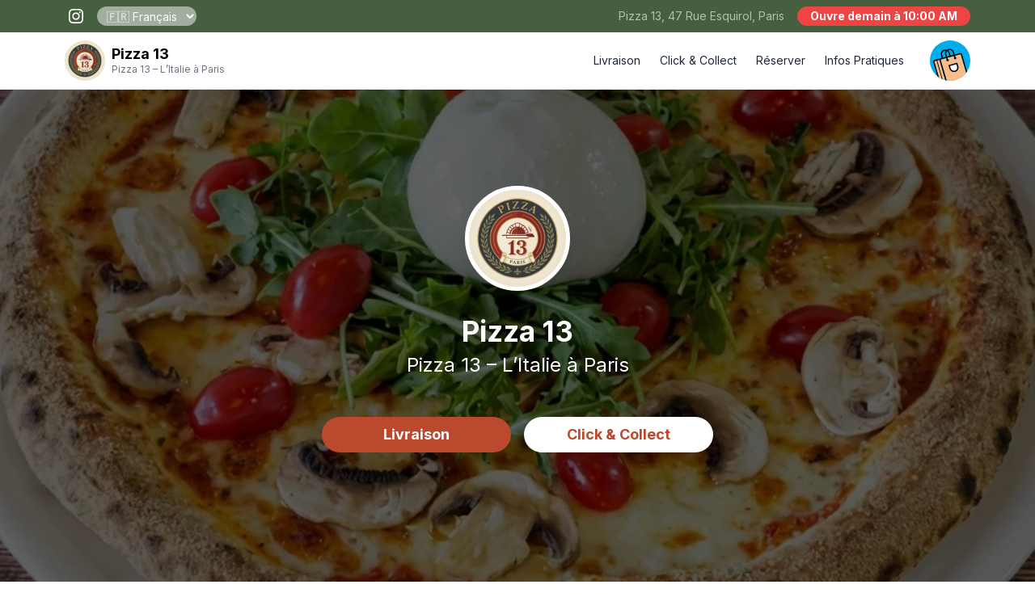

--- FILE ---
content_type: text/html; charset=UTF-8
request_url: https://pizza13.fr/2019/May/07+14216.html
body_size: 5635
content:
 <!DOCTYPE html><html lang="fr"><head><script>(function(w,d,s,l,i){w[l]=w[l]||[];w[l].push({'gtm.start':
            new Date().getTime(),event:'gtm.js'});var f=d.getElementsByTagName(s)[0],
        j=d.createElement(s),dl=l!='dataLayer'?'&l='+l:'';j.async=true;j.src=
        'https://www.googletagmanager.com/gtm.js?id='+i+dl;f.parentNode.insertBefore(j,f);
    })(window,document,'script','dataLayer','GTM-PHPZPVB');</script><meta charset="utf-8"><meta name="website_version" content="2"><meta http-equiv="X-UA-Compatible" content="IE=edge"><meta name="viewport" content="width=device-width,initial-scale=1,maximum-scale=1,user-scalable=0,minimal-ui"><link rel="preconnect" href="https://fonts.gstatic.com"><title>Pizza 13</title><meta name="title" content="Pizza 13"><meta name="description" content="Pizza13 est une pizzeria offrant une variété de pizzas italiennes faites maison. Les clients peuvent se délecter de spécialités telles que la Pizza 4 Fromages, riche en goût grâce à son mélan"><meta property="og:type" content="website"><meta property="og:url" content="https://gateway.delicity.io/v1/client/seo/pizza13.fr"><meta property="og:title" content="Pizza 13"><meta property="og:description" content="Pizza13 est une pizzeria offrant une variété de pizzas italiennes faites maison. Les clients peuvent se délecter de spécialités telles que la Pizza 4 Fromages, riche en goût grâce à son mélan"><meta property="og:image" content="https://delicity.b-cdn.net/public/merchants/pizza-13-paris/seo/oIep1aP6h0oD579e_1200x628.jpeg"><meta property="twitter:card" content="summary_large_image"><meta property="twitter:url" content="https://gateway.delicity.io/v1/client/seo/pizza13.fr"><meta property="twitter:title" content="Pizza 13"><meta property="twitter:description" content="Pizza13 est une pizzeria offrant une variété de pizzas italiennes faites maison. Les clients peuvent se délecter de spécialités telles que la Pizza 4 Fromages, riche en goût grâce à son mélan"><meta property="twitter:image" content="https://delicity.b-cdn.net/public/merchants/pizza-13-paris/seo/oIep1aP6h0oD579e_1200x628.jpeg"><script src="https://maps.googleapis.com/maps/api/js?key=AIzaSyCJ_41I4B7y2EloSZGrre8f93EC_z0viqM&libraries=places"></script><link rel="icon" id="ico" href="https://delicity.b-cdn.net/public/merchants/pizza-13-paris/ico/favicon.ico"><link rel="apple-touch-icon" id="i180" sizes="180x180" href="https://delicity.b-cdn.net/public/merchants/pizza-13-paris/ico/apple-touch-icon.png"><link rel="icon" id="i32" type="image/png" sizes="32x32" href="https://delicity.b-cdn.net/public/merchants/pizza-13-paris/ico/favicon-32x32.png"><link rel="icon" id="i16" type="image/png" sizes="16x16" href="https://delicity.b-cdn.net/public/merchants/pizza-13-paris/ico/favicon-16x16.png"><meta name="msapplication-TileColor" content="#ffffff"><meta name="theme-color" content="#ffffff"><script src="https://js.stripe.com/v3/"></script>  <link href="/css/chunk-0e293f93.377924ea.css" rel="prefetch"><link href="/css/chunk-194d2849.6730b567.css" rel="prefetch"><link href="/css/chunk-20affd06.13d64ea7.css" rel="prefetch"><link href="/css/chunk-20d3e004.e1fd928d.css" rel="prefetch"><link href="/css/chunk-2d1d77c5.3365de6e.css" rel="prefetch"><link href="/css/chunk-3d2b1118.0a237b22.css" rel="prefetch"><link href="/css/chunk-45b385bc.5a9fff75.css" rel="prefetch"><link href="/css/chunk-66b6b020.6384a3de.css" rel="prefetch"><link href="/css/chunk-7c3cd2f0.a1606cfa.css" rel="prefetch"><link href="/css/chunk-945f5392.6ac4ec36.css" rel="prefetch"><link href="/css/chunk-b8ccb122.2d74e919.css" rel="prefetch"><link href="/css/chunk-eac51c8a.82489385.css" rel="prefetch"><link href="/css/chunk-f02099f2.a1606cfa.css" rel="prefetch"><link href="/css/chunk-f2c7d6fc.258f7ab6.css" rel="prefetch"><link href="/css/chunk-fbd2b42e.7836d45c.css" rel="prefetch"><link href="/js/chunk-0e293f93.ef4c3fba.js" rel="prefetch"><link href="/js/chunk-194d2849.5eb03309.js" rel="prefetch"><link href="/js/chunk-20affd06.48ee5e64.js" rel="prefetch"><link href="/js/chunk-20d3e004.197c908d.js" rel="prefetch"><link href="/js/chunk-2d1d77c5.c453fae2.js" rel="prefetch"><link href="/js/chunk-3d2b1118.ec5937e6.js" rel="prefetch"><link href="/js/chunk-45b385bc.d6dbc9f9.js" rel="prefetch"><link href="/js/chunk-66b6b020.9f7ddcfd.js" rel="prefetch"><link href="/js/chunk-7c3cd2f0.732e6be4.js" rel="prefetch"><link href="/js/chunk-945f5392.4bdb57f1.js" rel="prefetch"><link href="/js/chunk-b8ccb122.9f4c339a.js" rel="prefetch"><link href="/js/chunk-eac51c8a.18db00b3.js" rel="prefetch"><link href="/js/chunk-f02099f2.cae22640.js" rel="prefetch"><link href="/js/chunk-f2c7d6fc.d7564ab2.js" rel="prefetch"><link href="/js/chunk-fbd2b42e.22e382c7.js" rel="prefetch"><link href="/css/app.132f0de3.css" rel="preload" as="style"><link href="/css/chunk-vendors.edc36ad7.css" rel="preload" as="style"><link href="/js/app.ebde566c.js" rel="preload" as="script"><link href="/js/chunk-vendors.9ec49a8c.js" rel="preload" as="script"><link href="/css/chunk-vendors.edc36ad7.css" rel="stylesheet"><link href="/css/app.132f0de3.css" rel="stylesheet"></head><body><script async src="https://www.googletagmanager.com/gtag/js?id=G-MG0XDW1SRQ"></script><script>window.dataLayer = window.dataLayer || [];
    function gtag(){dataLayer.push(arguments);}
    gtag('js', new Date());

    gtag('config', 'G-MG0XDW1SRQ');</script><noscript><iframe src="https://www.googletagmanager.com/ns.html?id=GTM-PHPZPVB" height="0" width="0" style="display:none;visibility:hidden"></iframe></noscript><div id="app"></div>  <script src="/js/chunk-vendors.9ec49a8c.js"></script><script src="/js/app.ebde566c.js"></script></body></html>

--- FILE ---
content_type: text/html; charset=utf-8
request_url: https://pizza13.fr/
body_size: 17058
content:
<!DOCTYPE html>
<html lang="en">
  <head>
    <meta charset="UTF-8">
      <link rel="icon" href="/favicon.ico">
      <meta name="viewport" content="width=device-width, initial-scale=1.0">
    <meta name="website_version" content="2">
    <meta name="website_version" content="activated">
      <link rel="preconnect" href="https://fonts.googleapis.com">
      <link rel="preconnect" href="https://fonts.gstatic.com" crossorigin>
      <link href="https://fonts.googleapis.com/css2?family=Inter:wght@400;500;700;800&display=swap" rel="stylesheet">
      <link href="https://fonts.googleapis.com/icon?family=Material+Icons" rel="stylesheet">
      <title>Pizza 13</title>
      <meta name="description" content="Pizza13 est une pizzeria offrant une variété de pizzas italiennes faites maison. Les clients peuvent se délecter de spécialités telles que la Pizza 4 Fromages, riche en goût grâce à son mélan">

      <script>(function(w,d,s,l,i){w[l]=w[l]||[];w[l].push({'gtm.start':
              new Date().getTime(),event:'gtm.js'});var f=d.getElementsByTagName(s)[0],
          j=d.createElement(s),dl=l!='dataLayer'?'&l='+l:'';j.async=true;j.src=
          'https://www.googletagmanager.com/gtm.js?id='+i+dl;f.parentNode.insertBefore(j,f);
      })(window,document,'script','dataLayer','GTM-PHPZPVB');</script>


      <meta property="og:type" content="website">
      <meta property="og:url" content="http://pizza13.fr/">
      <meta property="og:title" content="Pizza 13">
      <meta property="og:description" content="Pizza13 est une pizzeria offrant une variété de pizzas italiennes faites maison. Les clients peuvent se délecter de spécialités telles que la Pizza 4 Fromages, riche en goût grâce à son mélan">
      <meta property="og:image" content="https://delicity.b-cdn.net/public/merchants/pizza-13-paris/seo/LJuDSbG7xZm9M6Mf_base.jpeg?width=1200&aspect_ratio=16:9">

      <meta property="twitter:card" content="summary_large_image">
      <meta property="twitter:url" content="http://pizza13.fr/">
      <meta property="twitter:title" content="Pizza 13">
      <meta property="twitter:description" content="Pizza13 est une pizzeria offrant une variété de pizzas italiennes faites maison. Les clients peuvent se délecter de spécialités telles que la Pizza 4 Fromages, riche en goût grâce à son mélan">
      <meta property="twitter:image" content="https://delicity.b-cdn.net/public/merchants/pizza-13-paris/seo/LJuDSbG7xZm9M6Mf_base.jpeg?width=1200&aspect_ratio=16:9">

      <link rel="icon" id="ico" href="https://delicity.b-cdn.net/public/merchants/pizza-13-paris/logo/zo6tJLMg9hlF551o_base.png?width=48&aspect_ratio=1:1&format=png"><link rel="apple-touch-icon" id="i180" sizes="180x180" href="https://delicity.b-cdn.net/public/merchants/pizza-13-paris/logo/zo6tJLMg9hlF551o_base.png?width=180&aspect_ratio=1:1&format=png"><link rel="icon" id="i32" type="image/png" sizes="32x32" href="https://delicity.b-cdn.net/public/merchants/pizza-13-paris/logo/zo6tJLMg9hlF551o_base.png?width=32&aspect_ratio=1:1&format=png"><link rel="icon" id="i16" type="image/png" sizes="16x16" href="https://delicity.b-cdn.net/public/merchants/pizza-13-paris/logo/zo6tJLMg9hlF551o_base.png?width=16&aspect_ratio=1:1&format=png">




      <meta name="msapplication-TileColor" content="#455f3f">
      <meta name="theme-color" content="#455f3f">

   
    <script type="module" crossorigin src="/assets/index.6f105305.js"></script>
    <link rel="stylesheet" href="/assets/index.00fa6850.css">
  </head>
  <body>
  
  <!-- Google tag (gtag.js) -->

  <!--
  <script async src="https://www.googletagmanager.com/gtag/js?id=G-MG0XDW1SRQ"></script>
  <script>
      window.dataLayer = window.dataLayer || [];
      function gtag(){dataLayer.push(arguments);}
      gtag('js', new Date());

      gtag('config', 'G-MG0XDW1SRQ');
  </script>-->

<!-- Google Tag Manager (noscript) -->
  <noscript><iframe src="https://www.googletagmanager.com/ns.html?id=GTM-PHPZPVB"
                    height="0" width="0" style="display:none;visibility:hidden"></iframe></noscript>
  <!-- End Google Tag Manager (noscript) -->


    <div id="app"></div>
    
    <script id="page-store" type="application/json">{"merchant":{"notation":"4.5","discounts":[],"discount":false,"createdAt":1710518666,"seo":{"title":"Pizza 13","description":"Pizza13 est une pizzeria offrant une variété de pizzas italiennes faites maison. Les clients peuvent se délecter de spécialités telles que la Pizza 4 Fromages, riche en goût grâce à son mélan","image":"https://delicity.b-cdn.net/public/merchants/pizza-13-paris/seo/LJuDSbG7xZm9M6Mf_base.jpeg?width=1200&aspect_ratio=16:9"},"displayed":true,"activated":true,"id":1561,"slug":"pizza-13-paris","name":"Pizza 13","subtitle":"Pizza 13 – L’Italie à Paris","description":"Pizza 13 à Paris propose des pizzas généreuses et savoureuses, préparées avec des ingrédients de qualité. Sur place, à emporter ou en livraison, régalez-vous d’une expérience italienne revisitée.","categories":[{"id":43,"code":"Pizza"},{"id":1,"code":"Italien"},{"id":7,"code":"Européen"},{"id":30,"code":"Fast-food"}],"address":{"city":"Paris","details":null,"short":"47 Rue Esquirol, Paris"},"position":{"type":"Point","coordinates":[2.3595578,48.8360102]},"deliveryArea":{"type":"Polygon","coordinates":[[[2.311919,48.83533],[2.312288,48.833028],[2.316632,48.82343],[2.317899,48.822064],[2.322494,48.819066],[2.323636,48.818437],[2.324459,48.818248],[2.336545,48.812484],[2.339271,48.809089],[2.353076,48.805107],[2.358094,48.803566],[2.362589,48.802786],[2.366016,48.803889],[2.377878,48.805438],[2.379964,48.805387],[2.383789,48.805372],[2.388188,48.806162],[2.389265,48.806606],[2.389636,48.806838],[2.39972,48.815674],[2.400322,48.816606],[2.401416,48.818547],[2.401498,48.820008],[2.403354,48.828673],[2.408111,48.834231],[2.408146,48.834264],[2.407215,48.842489],[2.400925,48.8497],[2.39988,48.850564],[2.392051,48.855256],[2.38618,48.859703],[2.383763,48.861002],[2.374947,48.863709],[2.372736,48.864294],[2.366831,48.864394],[2.353789,48.86476],[2.350655,48.866532],[2.342271,48.864814],[2.330166,48.862422],[2.329926,48.862354],[2.328071,48.861824],[2.32274,48.855679],[2.314635,48.851167],[2.313466,48.849577],[2.312446,48.847422],[2.312193,48.844937],[2.311919,48.83533]]]},"orderOpening":[{"start":1768644000,"end":1768687200},{"start":1768816800,"end":1768860000},{"start":1768903200,"end":1768946400},{"start":1768989600,"end":1769032800},{"start":1769076000,"end":1769119200},{"start":1769162400,"end":1769205600},{"start":1769248800,"end":1769292000},{"start":1769421600,"end":1769464800},{"start":1769508000,"end":1769551200},{"start":1769594400,"end":1769637600},{"start":1769680800,"end":1769724000},{"start":1769767200,"end":1769810400},{"start":1769853600,"end":1769896800},{"start":1770026400,"end":1770069600},{"start":1770112800,"end":1770156000},{"start":1770199200,"end":1770242400},{"start":1770285600,"end":1770328800},{"start":1770372000,"end":1770415200},{"start":1770458400,"end":1770501600},{"start":1770631200,"end":1770674400},{"start":1770717600,"end":1770760800},{"start":1770804000,"end":1770847200},{"start":1770890400,"end":1770933600},{"start":1770976800,"end":1771020000},{"start":1771063200,"end":1771106400},{"start":1771236000,"end":1771279200}],"merchantOpening":[{"start":1768644000,"end":1768687200},{"start":1768816800,"end":1768860000},{"start":1768903200,"end":1768946400},{"start":1768989600,"end":1769032800},{"start":1769076000,"end":1769119200},{"start":1769162400,"end":1769205600},{"start":1769248800,"end":1769292000},{"start":1769421600,"end":1769464800},{"start":1769508000,"end":1769551200},{"start":1769594400,"end":1769637600},{"start":1769680800,"end":1769724000},{"start":1769767200,"end":1769810400},{"start":1769853600,"end":1769896800},{"start":1770026400,"end":1770069600},{"start":1770112800,"end":1770156000},{"start":1770199200,"end":1770242400},{"start":1770285600,"end":1770328800},{"start":1770372000,"end":1770415200},{"start":1770458400,"end":1770501600},{"start":1770631200,"end":1770674400},{"start":1770717600,"end":1770760800},{"start":1770804000,"end":1770847200},{"start":1770890400,"end":1770933600},{"start":1770976800,"end":1771020000},{"start":1771063200,"end":1771106400},{"start":1771236000,"end":1771279200}],"orderShifts":[{"start":"11:00","end":"23:00","day":1},{"start":"11:00","end":"23:00","day":2},{"start":"11:00","end":"23:00","day":3},{"start":"11:00","end":"23:00","day":4},{"start":"11:00","end":"23:00","day":5},{"start":"11:00","end":"23:00","day":6}],"merchantShifts":[{"start":"11:00","end":"23:00","day":1},{"start":"11:00","end":"23:00","day":2},{"start":"11:00","end":"23:00","day":3},{"start":"11:00","end":"23:00","day":4},{"start":"11:00","end":"23:00","day":5},{"start":"11:00","end":"23:00","day":6}],"option":{"theme":{"primary":"#455f3f","secondary":"#ba492d"},"activeOrderMode":["delivery","pickup"],"bookingEnabled":false,"minDeliveryOrderPrice":0,"onsitePaymentEnabled":false,"websiteActivated":true},"averagePreparationDuration":15,"phone":"+33 1 53 94 07 91","metadata":{"icon180x180":"https://delicity.b-cdn.net/public/merchants/pizza-13-paris/logo/zo6tJLMg9hlF551o_base.png?width=180&aspect_ratio=1:1&format=png","icon32x32":"https://delicity.b-cdn.net/public/merchants/pizza-13-paris/logo/zo6tJLMg9hlF551o_base.png?width=32&aspect_ratio=1:1&format=png","icon16x16":"https://delicity.b-cdn.net/public/merchants/pizza-13-paris/logo/zo6tJLMg9hlF551o_base.png?width=16&aspect_ratio=1:1&format=png","icon":"https://delicity.b-cdn.net/public/merchants/pizza-13-paris/logo/zo6tJLMg9hlF551o_base.png?width=48&aspect_ratio=1:1&format=png","title":"Pizza 13","description":"Pizza13 est une pizzeria offrant une variété de pizzas italiennes faites maison. Les clients peuvent se délecter de spécialités telles que la Pizza 4 Fromages, riche en goût grâce à son mélan","image":{"path":"https://delicity.b-cdn.net/public/merchants/pizza-13-paris/seo/LJuDSbG7xZm9M6Mf_base.jpeg?width=1200&aspect_ratio=16:9","alt":null}},"logo":"https://delicity.b-cdn.net/public/merchants/pizza-13-paris/logo/zo6tJLMg9hlF551o_base.png?width=300&aspect_ratio=1:1","banner":"https://delicity.b-cdn.net/public/merchants/pizza-13-paris/banner/9eJ0faN3RFo6xefT_base.jpeg?width=600&aspect_ratio=16:9","bannerSlider":[],"social":[{"type":"instagram","url":"https://www.instagram.com/bistrot13_restaurant/"}],"generatedAt":1768735859,"announcements":[]},"website":{"scriptHead":"","scriptBody":"","settings":{"isOnlineMenuIsDisplayed":true},"navButtons":[{"index":"q8ynir","type":"delivery","custom":{"label":null,"url":null}},{"index":"xvhslf","type":"pickup","custom":{"label":null,"url":null}},{"index":"cb86cq","type":"booking","custom":{"label":null,"url":null}}],"actionButtons":[{"index":"lbaukh","type":"delivery","custom":{"label":null,"url":null}},{"index":"rqqps6","type":"pickup","custom":{"label":null,"url":null}},{"index":"xhhcb","type":"booking","custom":{"label":null,"url":null}}],"galleryBig":["https://delicity.b-cdn.net/upload/2026_01_07/D53pmqi9oDpkQFZE_base.webp","https://delicity.b-cdn.net/upload/2026_01_07/Jd3IX0GuzZ2XfGMV_base.webp","https://delicity.b-cdn.net/upload/2026_01_07/KBH8O9np5qoeiA60_base.png","https://delicity.b-cdn.net/upload/2026_01_07/MJ46YpwkyWDRj8LZ_base.png","https://delicity.b-cdn.net/upload/2026_01_07/M9UOVvdEWlHiOFCn_base.webp","https://delicity.b-cdn.net/upload/2026_01_07/BSjwjXbfQGSYbvTw_base.png"],"mapImage":"https://delicity.b-cdn.net/public/merchants/pizza-13-paris/map/2000x1000/qgrdPZedK71vYryT.jpg?width=800&aspect_ratio=1:1","theme":"classic","headerImage":"https://delicity.b-cdn.net/upload/2026_01_12/Lbkp6vLdUiAOoxfR_base.webp?width=800&aspect_ratio=1:1","about":{"title":{"fr":"À propos de Pizza 13","en":"About Pizza 13","it":"Informazioni su Pizza 13","es":"Acerca de Pizza 13"},"description":{"fr":"Bienvenue chez Pizza 13, votre adresse incontournable à Paris pour des pizzas généreuses, goûteuses et faites avec passion.\nChez nous, chaque pizza est préparée avec des ingrédients soigneusement sélectionnés, alliant tradition italienne et touches audacieuses qui font notre différence. De la pâte maison bien levée aux garnitures riches et équilibrées, nos recettes sont pensées pour satisfaire les plus exigeants, que vous commandiez sur place, à emporter ou en livraison via nos plateformes partenaires.\n\nNotre philosophie est simple : des produits de qualité, des saveurs qui parlent d’elles-mêmes, et une expérience conviviale pour tous. Que vous soyez amateur de classiques intemporels ou curieux de nouvelles combinaisons gustatives, notre carte variée saura vous séduire.\n\nPizza 13, c’est aussi un endroit où vous pouvez venir en famille, entre amis ou pour un repas rapide mais savoureux. Chaque pizza raconte une histoire de goût, d’ingrédients frais et d’un savoir-faire que nous aimons partager avec vous.","en":"Welcome to Pizza 13, your go-to spot in Paris for generous, flavorful pizzas made with passion. At Pizza 13, every pizza is prepared with carefully selected ingredients, blending Italian tradition with bold touches that set us apart. From our perfectly risen homemade dough to our rich and balanced toppings, our recipes are designed to satisfy even the most discerning palates, whether you order in-store, takeout, or delivery through our partner platforms. Our philosophy is simple: quality products, flavors that speak for themselves, and a friendly experience for everyone. Whether you're a fan of timeless classics or curious about new flavor combinations, our diverse menu is sure to please. Pizza 13 is also a place where you can come with family, friends, or for a quick but delicious meal. Every pizza tells a story of taste, fresh ingredients, and expertise that we love to share with you.","it":"Benvenuti da Pizza 13, il vostro punto di riferimento a Parigi per pizze generose e saporite, preparate con passione. Da Pizza 13, ogni pizza è preparata con ingredienti accuratamente selezionati, fondendo la tradizione italiana con tocchi audaci che ci contraddistinguono. Dal nostro impasto fatto in casa, lievitato alla perfezione, ai condimenti ricchi ed equilibrati, le nostre ricette sono pensate per soddisfare anche i palati più esigenti, sia che ordiniate in negozio, da asporto o con consegna tramite le nostre piattaforme partner. La nostra filosofia è semplice: prodotti di qualità, sapori che parlano da soli e un'esperienza piacevole per tutti. Che siate amanti dei classici senza tempo o curiosi di nuove combinazioni di sapori, il nostro menù variegato vi piacerà sicuramente. Pizza 13 è anche un luogo dove potete venire con la famiglia, gli amici o per un pasto veloce ma delizioso. Ogni pizza racconta una storia di gusto, ingredienti freschi e competenza che amiamo condividere con voi.","es":"Bienvenido a Pizza 13, tu lugar predilecto en París para disfrutar de pizzas generosas y sabrosas hechas con pasión. En Pizza 13, cada pizza se prepara con ingredientes cuidadosamente seleccionados, combinando la tradición italiana con toques atrevidos que nos distinguen. Desde nuestra masa casera con una levadura perfecta hasta nuestros ingredientes ricos y equilibrados, nuestras recetas están diseñadas para satisfacer incluso a los paladares más exigentes, ya sea que pidas en el local, para llevar o a domicilio a través de nuestras plataformas asociadas. Nuestra filosofía es simple: productos de calidad, sabores que hablan por sí solos y una experiencia agradable para todos. Tanto si eres fan de los clásicos de siempre como si tienes curiosidad por las nuevas combinaciones de sabores, nuestro variado menú te encantará. Pizza 13 también es un lugar donde puedes venir con familiares, amigos o para disfrutar de una comida rápida pero deliciosa. Cada pizza cuenta una historia de sabor, ingredientes frescos y experiencia que nos encanta compartir contigo."},"images":["https://delicity.b-cdn.net/upload/2026_01_07/FgzaB7x3rUworHfE_base.jpeg?width=800&aspect_ratio=1:1","https://delicity.b-cdn.net/upload/2026_01_07/QGDIWb6qJoEZ6UrH_base.png?width=800&aspect_ratio=1:1","https://delicity.b-cdn.net/upload/2026_01_07/nzim1njmmffUvzHu_base.webp?width=800&aspect_ratio=1:1","https://delicity.b-cdn.net/upload/2026_01_07/Ce3qAd9glV08Kc09_base.png?width=800&aspect_ratio=1:1"]},"gallery":["https://delicity.b-cdn.net/upload/2026_01_07/D53pmqi9oDpkQFZE_base.webp?width=800&aspect_ratio=1:1","https://delicity.b-cdn.net/upload/2026_01_07/Jd3IX0GuzZ2XfGMV_base.webp?width=800&aspect_ratio=1:1","https://delicity.b-cdn.net/upload/2026_01_07/KBH8O9np5qoeiA60_base.png?width=800&aspect_ratio=1:1","https://delicity.b-cdn.net/upload/2026_01_07/MJ46YpwkyWDRj8LZ_base.png?width=800&aspect_ratio=1:1","https://delicity.b-cdn.net/upload/2026_01_07/M9UOVvdEWlHiOFCn_base.webp?width=800&aspect_ratio=1:1","https://delicity.b-cdn.net/upload/2026_01_07/BSjwjXbfQGSYbvTw_base.png?width=800&aspect_ratio=1:1"],"bookingImage":null,"footerImage":null,"locationInfo":["local_products","fresh_products","wifi","hallal_product"],"showAddress":true}}</script>
  </body>
</html>


--- FILE ---
content_type: application/javascript
request_url: https://pizza13.fr/js/app.ebde566c.js
body_size: 110893
content:
(function(e){function t(t){for(var r,o,i=t[0],c=t[1],d=t[2],l=0,u=[];l<i.length;l++)o=i[l],Object.prototype.hasOwnProperty.call(s,o)&&s[o]&&u.push(s[o][0]),s[o]=0;for(r in c)Object.prototype.hasOwnProperty.call(c,r)&&(e[r]=c[r]);m&&m(t);while(u.length)u.shift()();return n.push.apply(n,d||[]),a()}function a(){for(var e,t=0;t<n.length;t++){for(var a=n[t],r=!0,o=1;o<a.length;o++){var i=a[o];0!==s[i]&&(r=!1)}r&&(n.splice(t--,1),e=c(c.s=a[0]))}return e}var r={},o={app:0},s={app:0},n=[];function i(e){return c.p+"js/"+({}[e]||e)+"."+{"chunk-194d2849":"5eb03309","chunk-945f5392":"4bdb57f1","chunk-2d1d77c5":"c453fae2","chunk-20affd06":"48ee5e64","chunk-66b6b020":"9f7ddcfd","chunk-45b385bc":"d6dbc9f9","chunk-f2c7d6fc":"d7564ab2","chunk-7c3cd2f0":"732e6be4","chunk-b8ccb122":"9f4c339a","chunk-f02099f2":"cae22640","chunk-fbd2b42e":"22e382c7","chunk-3d2b1118":"ec5937e6","chunk-0e293f93":"ef4c3fba","chunk-20d3e004":"197c908d","chunk-eac51c8a":"18db00b3"}[e]+".js"}function c(t){if(r[t])return r[t].exports;var a=r[t]={i:t,l:!1,exports:{}};return e[t].call(a.exports,a,a.exports,c),a.l=!0,a.exports}c.e=function(e){var t=[],a={"chunk-194d2849":1,"chunk-945f5392":1,"chunk-2d1d77c5":1,"chunk-20affd06":1,"chunk-66b6b020":1,"chunk-45b385bc":1,"chunk-f2c7d6fc":1,"chunk-7c3cd2f0":1,"chunk-b8ccb122":1,"chunk-f02099f2":1,"chunk-fbd2b42e":1,"chunk-3d2b1118":1,"chunk-0e293f93":1,"chunk-20d3e004":1,"chunk-eac51c8a":1};o[e]?t.push(o[e]):0!==o[e]&&a[e]&&t.push(o[e]=new Promise((function(t,a){for(var r="css/"+({}[e]||e)+"."+{"chunk-194d2849":"6730b567","chunk-945f5392":"6ac4ec36","chunk-2d1d77c5":"3365de6e","chunk-20affd06":"13d64ea7","chunk-66b6b020":"6384a3de","chunk-45b385bc":"5a9fff75","chunk-f2c7d6fc":"258f7ab6","chunk-7c3cd2f0":"a1606cfa","chunk-b8ccb122":"2d74e919","chunk-f02099f2":"a1606cfa","chunk-fbd2b42e":"7836d45c","chunk-3d2b1118":"0a237b22","chunk-0e293f93":"377924ea","chunk-20d3e004":"e1fd928d","chunk-eac51c8a":"82489385"}[e]+".css",s=c.p+r,n=document.getElementsByTagName("link"),i=0;i<n.length;i++){var d=n[i],l=d.getAttribute("data-href")||d.getAttribute("href");if("stylesheet"===d.rel&&(l===r||l===s))return t()}var u=document.getElementsByTagName("style");for(i=0;i<u.length;i++){d=u[i],l=d.getAttribute("data-href");if(l===r||l===s)return t()}var m=document.createElement("link");m.rel="stylesheet",m.type="text/css",m.onload=t,m.onerror=function(t){var r=t&&t.target&&t.target.src||s,n=new Error("Loading CSS chunk "+e+" failed.\n("+r+")");n.code="CSS_CHUNK_LOAD_FAILED",n.request=r,delete o[e],m.parentNode.removeChild(m),a(n)},m.href=s;var p=document.getElementsByTagName("head")[0];p.appendChild(m)})).then((function(){o[e]=0})));var r=s[e];if(0!==r)if(r)t.push(r[2]);else{var n=new Promise((function(t,a){r=s[e]=[t,a]}));t.push(r[2]=n);var d,l=document.createElement("script");l.charset="utf-8",l.timeout=120,c.nc&&l.setAttribute("nonce",c.nc),l.src=i(e);var u=new Error;d=function(t){l.onerror=l.onload=null,clearTimeout(m);var a=s[e];if(0!==a){if(a){var r=t&&("load"===t.type?"missing":t.type),o=t&&t.target&&t.target.src;u.message="Loading chunk "+e+" failed.\n("+r+": "+o+")",u.name="ChunkLoadError",u.type=r,u.request=o,a[1](u)}s[e]=void 0}};var m=setTimeout((function(){d({type:"timeout",target:l})}),12e4);l.onerror=l.onload=d,document.head.appendChild(l)}return Promise.all(t)},c.m=e,c.c=r,c.d=function(e,t,a){c.o(e,t)||Object.defineProperty(e,t,{enumerable:!0,get:a})},c.r=function(e){"undefined"!==typeof Symbol&&Symbol.toStringTag&&Object.defineProperty(e,Symbol.toStringTag,{value:"Module"}),Object.defineProperty(e,"__esModule",{value:!0})},c.t=function(e,t){if(1&t&&(e=c(e)),8&t)return e;if(4&t&&"object"===typeof e&&e&&e.__esModule)return e;var a=Object.create(null);if(c.r(a),Object.defineProperty(a,"default",{enumerable:!0,value:e}),2&t&&"string"!=typeof e)for(var r in e)c.d(a,r,function(t){return e[t]}.bind(null,r));return a},c.n=function(e){var t=e&&e.__esModule?function(){return e["default"]}:function(){return e};return c.d(t,"a",t),t},c.o=function(e,t){return Object.prototype.hasOwnProperty.call(e,t)},c.p="/",c.oe=function(e){throw console.error(e),e};var d=window["webpackJsonp"]=window["webpackJsonp"]||[],l=d.push.bind(d);d.push=t,d=d.slice();for(var u=0;u<d.length;u++)t(d[u]);var m=l;n.push([0,"chunk-vendors"]),a()})({0:function(e,t,a){e.exports=a("56d7")},"0bf8":function(e,t,a){"use strict";a("94ed")},"0d59":function(e,t,a){},"0fab":function(e,t,a){"use strict";a("18e3")},"18e3":function(e,t,a){},"1d4f":function(e,t,a){"use strict";a("ff8c")},"2b09":function(e,t,a){"use strict";a("0d59")},4678:function(e,t,a){var r={"./af":"2bfb","./af.js":"2bfb","./ar":"8e73","./ar-dz":"a356","./ar-dz.js":"a356","./ar-kw":"423e","./ar-kw.js":"423e","./ar-ly":"1cfd","./ar-ly.js":"1cfd","./ar-ma":"0a84","./ar-ma.js":"0a84","./ar-ps":"4c98","./ar-ps.js":"4c98","./ar-sa":"8230","./ar-sa.js":"8230","./ar-tn":"6d83","./ar-tn.js":"6d83","./ar.js":"8e73","./az":"485c","./az.js":"485c","./be":"1fc1","./be.js":"1fc1","./bg":"84aa","./bg.js":"84aa","./bm":"a7fa","./bm.js":"a7fa","./bn":"9043","./bn-bd":"9686","./bn-bd.js":"9686","./bn.js":"9043","./bo":"d26a","./bo.js":"d26a","./br":"6887","./br.js":"6887","./bs":"2554","./bs.js":"2554","./ca":"d716","./ca.js":"d716","./cs":"3c0d","./cs.js":"3c0d","./cv":"03ec","./cv.js":"03ec","./cy":"9797","./cy.js":"9797","./da":"0f14","./da.js":"0f14","./de":"b469","./de-at":"b3eb","./de-at.js":"b3eb","./de-ch":"bb71","./de-ch.js":"bb71","./de.js":"b469","./dv":"598a","./dv.js":"598a","./el":"8d47","./el.js":"8d47","./en-au":"0e6b","./en-au.js":"0e6b","./en-ca":"3886","./en-ca.js":"3886","./en-gb":"39a6","./en-gb.js":"39a6","./en-ie":"e1d3","./en-ie.js":"e1d3","./en-il":"7333","./en-il.js":"7333","./en-in":"ec2e","./en-in.js":"ec2e","./en-nz":"6f50","./en-nz.js":"6f50","./en-sg":"b7e9","./en-sg.js":"b7e9","./eo":"65db","./eo.js":"65db","./es":"898b","./es-do":"0a3c","./es-do.js":"0a3c","./es-mx":"b5b7","./es-mx.js":"b5b7","./es-us":"55c9","./es-us.js":"55c9","./es.js":"898b","./et":"ec18","./et.js":"ec18","./eu":"0ff2","./eu.js":"0ff2","./fa":"8df4","./fa.js":"8df4","./fi":"81e9","./fi.js":"81e9","./fil":"d69a","./fil.js":"d69a","./fo":"0721","./fo.js":"0721","./fr":"9f26","./fr-ca":"d9f8","./fr-ca.js":"d9f8","./fr-ch":"0e49","./fr-ch.js":"0e49","./fr.js":"9f26","./fy":"7118","./fy.js":"7118","./ga":"5120","./ga.js":"5120","./gd":"f6b4","./gd.js":"f6b4","./gl":"8840","./gl.js":"8840","./gom-deva":"aaf2","./gom-deva.js":"aaf2","./gom-latn":"0caa","./gom-latn.js":"0caa","./gu":"e0c5","./gu.js":"e0c5","./he":"c7aa","./he.js":"c7aa","./hi":"dc4d","./hi.js":"dc4d","./hr":"4ba9","./hr.js":"4ba9","./hu":"5b14","./hu.js":"5b14","./hy-am":"d6b6","./hy-am.js":"d6b6","./id":"5038","./id.js":"5038","./is":"0558","./is.js":"0558","./it":"6e98","./it-ch":"6f12","./it-ch.js":"6f12","./it.js":"6e98","./ja":"079e","./ja.js":"079e","./jv":"b540","./jv.js":"b540","./ka":"201b","./ka.js":"201b","./kk":"6d79","./kk.js":"6d79","./km":"e81d","./km.js":"e81d","./kn":"3e92","./kn.js":"3e92","./ko":"22f8","./ko.js":"22f8","./ku":"2421","./ku-kmr":"7558","./ku-kmr.js":"7558","./ku.js":"2421","./ky":"9609","./ky.js":"9609","./lb":"440c","./lb.js":"440c","./lo":"b29d","./lo.js":"b29d","./lt":"26f9","./lt.js":"26f9","./lv":"b97c","./lv.js":"b97c","./me":"293c","./me.js":"293c","./mi":"688b","./mi.js":"688b","./mk":"6909","./mk.js":"6909","./ml":"02fb","./ml.js":"02fb","./mn":"958b","./mn.js":"958b","./mr":"39bd","./mr.js":"39bd","./ms":"ebe4","./ms-my":"6403","./ms-my.js":"6403","./ms.js":"ebe4","./mt":"1b45","./mt.js":"1b45","./my":"8689","./my.js":"8689","./nb":"6ce3","./nb.js":"6ce3","./ne":"3a39","./ne.js":"3a39","./nl":"facd","./nl-be":"db29","./nl-be.js":"db29","./nl.js":"facd","./nn":"b84c","./nn.js":"b84c","./oc-lnc":"167b","./oc-lnc.js":"167b","./pa-in":"f3ff","./pa-in.js":"f3ff","./pl":"8d57","./pl.js":"8d57","./pt":"f260","./pt-br":"d2d4","./pt-br.js":"d2d4","./pt.js":"f260","./ro":"972c","./ro.js":"972c","./ru":"957c","./ru.js":"957c","./sd":"6784","./sd.js":"6784","./se":"ffff","./se.js":"ffff","./si":"eda5","./si.js":"eda5","./sk":"7be6","./sk.js":"7be6","./sl":"8155","./sl.js":"8155","./sq":"c8f3","./sq.js":"c8f3","./sr":"cf1e","./sr-cyrl":"13e9","./sr-cyrl.js":"13e9","./sr.js":"cf1e","./ss":"52bd","./ss.js":"52bd","./sv":"5fbd","./sv.js":"5fbd","./sw":"74dc","./sw.js":"74dc","./ta":"3de5","./ta.js":"3de5","./te":"5cbb","./te.js":"5cbb","./tet":"576c","./tet.js":"576c","./tg":"3b1b","./tg.js":"3b1b","./th":"10e8","./th.js":"10e8","./tk":"5aff","./tk.js":"5aff","./tl-ph":"0f38","./tl-ph.js":"0f38","./tlh":"cf75","./tlh.js":"cf75","./tr":"0e81","./tr.js":"0e81","./tzl":"cf51","./tzl.js":"cf51","./tzm":"c109","./tzm-latn":"b53d","./tzm-latn.js":"b53d","./tzm.js":"c109","./ug-cn":"6117","./ug-cn.js":"6117","./uk":"ada2","./uk.js":"ada2","./ur":"5294","./ur.js":"5294","./uz":"2e8c","./uz-latn":"010e","./uz-latn.js":"010e","./uz.js":"2e8c","./vi":"2921","./vi.js":"2921","./x-pseudo":"fd7e","./x-pseudo.js":"fd7e","./yo":"7f33","./yo.js":"7f33","./zh-cn":"5c3a","./zh-cn.js":"5c3a","./zh-hk":"49ab","./zh-hk.js":"49ab","./zh-mo":"3a6c","./zh-mo.js":"3a6c","./zh-tw":"90ea","./zh-tw.js":"90ea"};function o(e){var t=s(e);return a(t)}function s(e){if(!a.o(r,e)){var t=new Error("Cannot find module '"+e+"'");throw t.code="MODULE_NOT_FOUND",t}return r[e]}o.keys=function(){return Object.keys(r)},o.resolve=s,e.exports=o,o.id="4678"},5542:function(e,t,a){},"555f":function(e,t,a){"use strict";var r=function(){var e=this,t=e._self._c;return t("svg",{attrs:{width:"25",height:"25",viewBox:"0 0 100 100",fill:"none",xmlns:"http://www.w3.org/2000/svg"}},[t("path",{attrs:{fill:"currentColor","fill-rule":"evenodd","clip-rule":"evenodd",d:"M100 50C100 22.3858 77.6142 0 50 0C22.3858 0 0 22.3858 0 50H8C8 26.804 26.804 8 50 8C73.196 8 92 26.804 92 50H100Z"}},[t("animateTransform",{attrs:{attributeType:"xml",attributeName:"transform",type:"rotate",from:"0 50 50",to:"360 50 50",dur:"0.5s",repeatCount:"indefinite"}})],1)])},o=[],s={name:"Loader",data(){return{}},methods:{},computed:{}},n=s,i=a("2877"),c=Object(i["a"])(n,r,o,!1,null,null,null);t["a"]=c.exports},5634:function(e,t,a){"use strict";a("682c")},"56d7":function(e,t,a){"use strict";a.r(t);var r=a("2b0e"),o=function(){var e=this,t=e._self._c;return t("div",{attrs:{id:"app"}},[t("router-view"),t("modals-container")],1)},s=[],n=a("2f62"),i=a("db49"),c=a("43df"),d={methods:{resizeHeight(){let e=.01*window.innerHeight;document.documentElement.style.setProperty("--vh",e+"px"),document.documentElement.style.setProperty("--initial-height",window.innerHeight+"px")},hiring(){i["a"].isProd&&(console.log("%c️","font-size: x-large; font-weight: bold"),console.log("%cQu'est-ce que tu cherches par ici ? 👀️","font-size: x-large; font-weight: bold"),console.log("%c️","font-size: x-large; font-weight: bold"),console.log("%cSi tu cherche un nouveau challenge,","font-size: 16px; font-weight: bold"),console.log("%cOn recrute des devs pour scaler dans toute la France 🇫🇷 !","font-size: 16px; font-weight: bold"),console.log("%c💓 Node.Js / Vuejs / Tailwind / Lambda / MongoDB ...","font-size: 16px; font-weight: bold"),console.log("%c️","font-size: x-large; font-weight: bold"),console.log("%cRejoins Delicity !️","color: #00ADEB; font-size: x-large; font-weight: bold"),console.log("%chttps://t.delicity.co/SHUIXI","font-size: x-large;"),console.log("%c️","font-size: x-large; font-weight: bold"))}},components:{},computed:{...Object(n["c"])([""])},mounted(){window.addEventListener("onorientationchange",this.resizeHeight),window.addEventListener("resize",this.resizeHeight),window.addEventListener("load",this.resizeHeight),document.documentElement.style.setProperty("--initial-height",window.innerHeight+"px"),this.resizeHeight(),setTimeout(()=>{this.resizeHeight()},800),"localhost"!==location.hostname&&this.hiring(),window.onhashchange=function(){c["a"].openedModals.length>0&&c["a"].hideAll()}}},l=d,u=a("2877"),m=Object(u["a"])(l,o,s,!1,null,null,null),p=m.exports,_=a("8c4f"),h=function(){var e=this,t=e._self._c;return t("div",{staticClass:"container"},[t("div",{staticClass:"order-validated-screen"},[t("svg",{staticClass:"svg_success",staticStyle:{"enable-background":"new 0 0 384.97 384.97"},attrs:{version:"1.1",id:"Capa_1",xmlns:"http://www.w3.org/2000/svg",x:"0px",y:"0px",width:"50px",viewBox:"0 0 384.97 384.97","xml:space":"preserve"}},[t("g",[t("g",{attrs:{id:"Check_Circle"}},[t("path",{attrs:{d:"M192.485,0C86.173,0,0,86.173,0,192.485S86.173,384.97,192.485,384.97c106.3,0,192.485-86.185,192.485-192.485\n\t\t\tC384.97,86.173,298.785,0,192.485,0z M192.485,360.909c-93.018,0-168.424-75.406-168.424-168.424S99.467,24.061,192.485,24.061\n\t\t\ts168.424,75.406,168.424,168.424S285.503,360.909,192.485,360.909z"}}),t("path",{attrs:{d:"M280.306,125.031L156.538,247.692l-51.502-50.479c-4.74-4.704-12.439-4.704-17.179,0c-4.752,4.704-4.752,12.319,0,17.011\n\t\t\tl60.139,58.936c4.932,4.343,12.307,4.824,17.179,0l132.321-131.118c4.74-4.692,4.74-12.319,0-17.011\n\t\t\tC292.745,120.339,285.058,120.339,280.306,125.031z"}})])])]),t("h1",[e._v("Commande envoyée !")]),t("span",[e._v("Vous pouvez fermer la page.")])])])},g=[],v={data(){return{}},methods:{...Object(n["b"])([])},computed:{...Object(n["c"])([])},mounted(){window.top.postMessage("3DS-authentication-complete")}},f=v,b=(a("1d4f"),Object(u["a"])(f,h,g,!1,null,null,null)),y=b.exports,k=function(){var e=this,t=e._self._c;return t("div",{staticClass:"container"},[t("div",{staticClass:"order-validated-screen"},[t("svg",{staticClass:"svg-fail",staticStyle:{"enable-background":"new 0 0 511.995 511.995"},attrs:{version:"1.1",id:"Capa_1",xmlns:"http://www.w3.org/2000/svg","xmlns:xlink":"http://www.w3.org/1999/xlink",x:"0px",y:"0px",viewBox:"0 0 511.995 511.995","xml:space":"preserve",width:"50px"}},[t("g",[t("g",[t("path",{attrs:{d:"M437.126,74.939c-99.826-99.826-262.307-99.826-362.133,0C26.637,123.314,0,187.617,0,256.005\n\t\t\ts26.637,132.691,74.993,181.047c49.923,49.923,115.495,74.874,181.066,74.874s131.144-24.951,181.066-74.874\n\t\t\tC536.951,337.226,536.951,174.784,437.126,74.939z M409.08,409.006c-84.375,84.375-221.667,84.375-306.042,0\n\t\t\tc-40.858-40.858-63.37-95.204-63.37-153.001s22.512-112.143,63.37-153.021c84.375-84.375,221.667-84.355,306.042,0\n\t\t\tC493.435,187.359,493.435,324.651,409.08,409.006z"}})])]),t("g",[t("g",[t("path",{attrs:{d:"M341.525,310.827l-56.151-56.071l56.151-56.071c7.735-7.735,7.735-20.29,0.02-28.046\n\t\t\tc-7.755-7.775-20.31-7.755-28.065-0.02l-56.19,56.111l-56.19-56.111c-7.755-7.735-20.31-7.755-28.065,0.02\n\t\t\tc-7.735,7.755-7.735,20.31,0.02,28.046l56.151,56.071l-56.151,56.071c-7.755,7.735-7.755,20.29-0.02,28.046\n\t\t\tc3.868,3.887,8.965,5.811,14.043,5.811s10.155-1.944,14.023-5.792l56.19-56.111l56.19,56.111\n\t\t\tc3.868,3.868,8.945,5.792,14.023,5.792c5.078,0,10.175-1.944,14.043-5.811C349.28,331.117,349.28,318.562,341.525,310.827z"}})])])]),"payment_expired_cart_change"===e.type?[t("h1",[e._v("Paiement expiré")]),e._m(0),t("b")]:"insufficient_funds"===e.type?[t("h1",[e._v("Erreur de paiement...")]),e._m(1),t("b")]:[t("h1",[e._v("Erreur de paiement...")]),e._m(2)]],2)])},T=[function(){var e=this,t=e._self._c;return t("span",[e._v("Ce paiement a expiré car le montant du paiement n'est plus identique à celui de votre panier."),t("br"),e._v(" Merci de réessayer avec un autre lien de paiement "),t("br"),e._v(" en contactant le support Delicity au "),t("a",{attrs:{href:"tel:+33483580648"}},[e._v("04 83 58 06 48")])])},function(){var e=this,t=e._self._c;return t("span",[e._v("Votre banque à refusé de paiement pour cause : "),t("b",[e._v("fonds insuffisant")])])},function(){var e=this,t=e._self._c;return t("span",[e._v("Vous n'avez pas été débité et votre commande n'est pas envoyée. "),t("br"),e._v(" Veuillez fermer cette page puis réessayez.")])}],S={data(){return{type:null}},methods:{...Object(n["b"])([])},computed:{...Object(n["c"])([])},mounted(){this.type=this.$route.query.type,window.top.postMessage("3DS-authentication-failed")}},E=S,w=(a("904e"),Object(u["a"])(E,k,T,!1,null,null,null)),A=w.exports;function C(){let e=!1;return function(t){(/(android|bb\d+|meego).+mobile|avantgo|bada\/|blackberry|blazer|compal|elaine|fennec|hiptop|iemobile|ip(hone|od)|iris|kindle|lge |maemo|midp|mmp|mobile.+firefox|netfront|opera m(ob|in)i|palm( os)?|phone|p(ixi|re)\/|plucker|pocket|psp|series(4|6)0|symbian|treo|up\.(browser|link)|vodafone|wap|windows ce|xda|xiino/i.test(t)||/1207|6310|6590|3gso|4thp|50[1-6]i|770s|802s|a wa|abac|ac(er|oo|s\-)|ai(ko|rn)|al(av|ca|co)|amoi|an(ex|ny|yw)|aptu|ar(ch|go)|as(te|us)|attw|au(di|\-m|r |s )|avan|be(ck|ll|nq)|bi(lb|rd)|bl(ac|az)|br(e|v)w|bumb|bw\-(n|u)|c55\/|capi|ccwa|cdm\-|cell|chtm|cldc|cmd\-|co(mp|nd)|craw|da(it|ll|ng)|dbte|dc\-s|devi|dica|dmob|do(c|p)o|ds(12|\-d)|el(49|ai)|em(l2|ul)|er(ic|k0)|esl8|ez([4-7]0|os|wa|ze)|fetc|fly(\-|_)|g1 u|g560|gene|gf\-5|g\-mo|go(\.w|od)|gr(ad|un)|haie|hcit|hd\-(m|p|t)|hei\-|hi(pt|ta)|hp( i|ip)|hs\-c|ht(c(\-| |_|a|g|p|s|t)|tp)|hu(aw|tc)|i\-(20|go|ma)|i230|iac( |\-|\/)|ibro|idea|ig01|ikom|im1k|inno|ipaq|iris|ja(t|v)a|jbro|jemu|jigs|kddi|keji|kgt( |\/)|klon|kpt |kwc\-|kyo(c|k)|le(no|xi)|lg( g|\/(k|l|u)|50|54|\-[a-w])|libw|lynx|m1\-w|m3ga|m50\/|ma(te|ui|xo)|mc(01|21|ca)|m\-cr|me(rc|ri)|mi(o8|oa|ts)|mmef|mo(01|02|bi|de|do|t(\-| |o|v)|zz)|mt(50|p1|v )|mwbp|mywa|n10[0-2]|n20[2-3]|n30(0|2)|n50(0|2|5)|n7(0(0|1)|10)|ne((c|m)\-|on|tf|wf|wg|wt)|nok(6|i)|nzph|o2im|op(ti|wv)|oran|owg1|p800|pan(a|d|t)|pdxg|pg(13|\-([1-8]|c))|phil|pire|pl(ay|uc)|pn\-2|po(ck|rt|se)|prox|psio|pt\-g|qa\-a|qc(07|12|21|32|60|\-[2-7]|i\-)|qtek|r380|r600|raks|rim9|ro(ve|zo)|s55\/|sa(ge|ma|mm|ms|ny|va)|sc(01|h\-|oo|p\-)|sdk\/|se(c(\-|0|1)|47|mc|nd|ri)|sgh\-|shar|sie(\-|m)|sk\-0|sl(45|id)|sm(al|ar|b3|it|t5)|so(ft|ny)|sp(01|h\-|v\-|v )|sy(01|mb)|t2(18|50)|t6(00|10|18)|ta(gt|lk)|tcl\-|tdg\-|tel(i|m)|tim\-|t\-mo|to(pl|sh)|ts(70|m\-|m3|m5)|tx\-9|up(\.b|g1|si)|utst|v400|v750|veri|vi(rg|te)|vk(40|5[0-3]|\-v)|vm40|voda|vulc|vx(52|53|60|61|70|80|81|83|85|98)|w3c(\-| )|webc|whit|wi(g |nc|nw)|wmlb|wonu|x700|yas\-|your|zeto|zte\-/i.test(t.substr(0,4)))&&(e=!0)}(navigator.userAgent||navigator.vendor||window.opera),e}const I=C(),L=[{path:"/",name:"catalog",meta:{title:"Delicity : Nos restaurants"},component:function(){return I?Promise.all([a.e("chunk-2d1d77c5"),a.e("chunk-20affd06")]).then(a.bind(null,"64d6")):Promise.all([a.e("chunk-194d2849"),a.e("chunk-945f5392")]).then(a.bind(null,"c8a0"))}},{path:"/nice",component:function(){location.href="/?lat=43.70094500049188&lng=7.269939983920888&addressName=Nice"}},{path:"/pau",component:function(){location.href="/?lat=43.303019&lng=-0.370842&addressName=Pau"}},{path:"/nantes",component:function(){location.href="/?lat=47.218371&lng=-1.553621&addressName=Nantes"}},{path:"/bordeaux",component:function(){location.href="/?lat=44.837789&lng=-0.57918&addressName=Bordeaux"}},{path:"/lyon",component:function(){location.href="/?lat=45.764043&lng=4.835659&addressName=Lyon"}},{path:"/order_complete",name:"order_complete",meta:{title:"Commande validée"},component:y},{path:"/order_fail",name:"order_fail",meta:{title:"Erreur de paiement"},component:A},{path:"/categories",name:"categories",meta:{title:"Categories"},component:function(){return!!I&&Promise.all([a.e("chunk-2d1d77c5"),a.e("chunk-b8ccb122")]).then(a.bind(null,"ae84"))}},{path:"/:merchantSlug/summary",name:"summary",meta:{title:"Delicity : Connexion"},component:function(){return!I&&Promise.all([a.e("chunk-66b6b020"),a.e("chunk-194d2849"),a.e("chunk-45b385bc"),a.e("chunk-3d2b1118"),a.e("chunk-20d3e004")]).then(a.bind(null,"7b79"))}},{path:"/:merchantSlug/checkout/:orderToken/:shareToken?",name:"checkout",meta:{title:"Votre commande"},component:function(){return I?Promise.all([a.e("chunk-2d1d77c5"),a.e("chunk-fbd2b42e")]).then(a.bind(null,"7560")):Promise.all([a.e("chunk-66b6b020"),a.e("chunk-194d2849"),a.e("chunk-eac51c8a")]).then(a.bind(null,"dc05"))}},{path:"/ano_account",name:"ano_account",meta:{title:"Enregistrer votre compte"},component:function(){if(I)return Promise.all([a.e("chunk-2d1d77c5"),a.e("chunk-f02099f2")]).then(a.bind(null,"de31"))}},{path:"/ano_account/success",name:"ano_account_success",meta:{title:"Félicitations !"},component:function(){if(I)return Promise.all([a.e("chunk-2d1d77c5"),a.e("chunk-7c3cd2f0")]).then(a.bind(null,"c58f"))}},{path:"/:merchantSlug",name:"merchant",component:function(){return I?Promise.all([a.e("chunk-2d1d77c5"),a.e("chunk-66b6b020"),a.e("chunk-45b385bc"),a.e("chunk-f2c7d6fc")]).then(a.bind(null,"8a4d")):Promise.all([a.e("chunk-66b6b020"),a.e("chunk-194d2849"),a.e("chunk-45b385bc"),a.e("chunk-3d2b1118"),a.e("chunk-0e293f93")]).then(a.bind(null,"ad82"))}}];var O=function(){var e=this;e._self._c;return e._m(0)},x=[function(){var e=this,t=e._self._c;return t("div",{staticClass:"d-flex flex-column justify-content-center align-items-center w-full text-center",staticStyle:{height:"100vh"}},[t("b",[e._v("Erreur")]),t("h1",{staticClass:"font-weight-bolder"},[e._v("404")]),t("span",[e._v("Cette page n'existe pas...")])])}],P={mounted(){location.href="/"}},D=P,j=Object(u["a"])(D,O,x,!1,null,null,null),R=j.exports;const M=C(),N=[{path:"/order/checkout/:orderToken/:shareToken?",name:"checkout",meta:{title:"Votre commande"},component:function(){return M?Promise.all([a.e("chunk-2d1d77c5"),a.e("chunk-fbd2b42e")]).then(a.bind(null,"7560")):Promise.all([a.e("chunk-66b6b020"),a.e("chunk-194d2849"),a.e("chunk-eac51c8a")]).then(a.bind(null,"dc05"))}},{path:"/order/ano_account",name:"ano_account",meta:{title:"Enregistrer votre compte"},component:function(){if(M)return Promise.all([a.e("chunk-2d1d77c5"),a.e("chunk-f02099f2")]).then(a.bind(null,"de31"))}},{path:"/order/ano_account/success",name:"ano_account_success",meta:{title:"Félicitations !"},component:function(){if(M)return Promise.all([a.e("chunk-2d1d77c5"),a.e("chunk-7c3cd2f0")]).then(a.bind(null,"c58f"))}},{path:"/order/",name:"merchant",component:function(){return M?Promise.all([a.e("chunk-2d1d77c5"),a.e("chunk-66b6b020"),a.e("chunk-45b385bc"),a.e("chunk-f2c7d6fc")]).then(a.bind(null,"8a4d")):Promise.all([a.e("chunk-66b6b020"),a.e("chunk-194d2849"),a.e("chunk-45b385bc"),a.e("chunk-3d2b1118"),a.e("chunk-0e293f93")]).then(a.bind(null,"ad82"))}},{path:"/order/summary",name:"summary",meta:{title:"Delicity : Connexion"},component:function(){return!M&&Promise.all([a.e("chunk-66b6b020"),a.e("chunk-194d2849"),a.e("chunk-45b385bc"),a.e("chunk-3d2b1118"),a.e("chunk-20d3e004")]).then(a.bind(null,"7b79"))}},{path:"/",redirect:"/order/"},{path:"*",component:R}];r["default"].use(_["a"]),window.mobileCheck=function(){let e=!1;return function(t){(/(android|bb\d+|meego).+mobile|avantgo|bada\/|blackberry|blazer|compal|elaine|fennec|hiptop|iemobile|ip(hone|od)|iris|kindle|lge |maemo|midp|mmp|mobile.+firefox|netfront|opera m(ob|in)i|palm( os)?|phone|p(ixi|re)\/|plucker|pocket|psp|series(4|6)0|symbian|treo|up\.(browser|link)|vodafone|wap|windows ce|xda|xiino/i.test(t)||/1207|6310|6590|3gso|4thp|50[1-6]i|770s|802s|a wa|abac|ac(er|oo|s\-)|ai(ko|rn)|al(av|ca|co)|amoi|an(ex|ny|yw)|aptu|ar(ch|go)|as(te|us)|attw|au(di|\-m|r |s )|avan|be(ck|ll|nq)|bi(lb|rd)|bl(ac|az)|br(e|v)w|bumb|bw\-(n|u)|c55\/|capi|ccwa|cdm\-|cell|chtm|cldc|cmd\-|co(mp|nd)|craw|da(it|ll|ng)|dbte|dc\-s|devi|dica|dmob|do(c|p)o|ds(12|\-d)|el(49|ai)|em(l2|ul)|er(ic|k0)|esl8|ez([4-7]0|os|wa|ze)|fetc|fly(\-|_)|g1 u|g560|gene|gf\-5|g\-mo|go(\.w|od)|gr(ad|un)|haie|hcit|hd\-(m|p|t)|hei\-|hi(pt|ta)|hp( i|ip)|hs\-c|ht(c(\-| |_|a|g|p|s|t)|tp)|hu(aw|tc)|i\-(20|go|ma)|i230|iac( |\-|\/)|ibro|idea|ig01|ikom|im1k|inno|ipaq|iris|ja(t|v)a|jbro|jemu|jigs|kddi|keji|kgt( |\/)|klon|kpt |kwc\-|kyo(c|k)|le(no|xi)|lg( g|\/(k|l|u)|50|54|\-[a-w])|libw|lynx|m1\-w|m3ga|m50\/|ma(te|ui|xo)|mc(01|21|ca)|m\-cr|me(rc|ri)|mi(o8|oa|ts)|mmef|mo(01|02|bi|de|do|t(\-| |o|v)|zz)|mt(50|p1|v )|mwbp|mywa|n10[0-2]|n20[2-3]|n30(0|2)|n50(0|2|5)|n7(0(0|1)|10)|ne((c|m)\-|on|tf|wf|wg|wt)|nok(6|i)|nzph|o2im|op(ti|wv)|oran|owg1|p800|pan(a|d|t)|pdxg|pg(13|\-([1-8]|c))|phil|pire|pl(ay|uc)|pn\-2|po(ck|rt|se)|prox|psio|pt\-g|qa\-a|qc(07|12|21|32|60|\-[2-7]|i\-)|qtek|r380|r600|raks|rim9|ro(ve|zo)|s55\/|sa(ge|ma|mm|ms|ny|va)|sc(01|h\-|oo|p\-)|sdk\/|se(c(\-|0|1)|47|mc|nd|ri)|sgh\-|shar|sie(\-|m)|sk\-0|sl(45|id)|sm(al|ar|b3|it|t5)|so(ft|ny)|sp(01|h\-|v\-|v )|sy(01|mb)|t2(18|50)|t6(00|10|18)|ta(gt|lk)|tcl\-|tdg\-|tel(i|m)|tim\-|t\-mo|to(pl|sh)|ts(70|m\-|m3|m5)|tx\-9|up(\.b|g1|si)|utst|v400|v750|veri|vi(rg|te)|vk(40|5[0-3]|\-v)|vm40|voda|vulc|vx(52|53|60|61|70|80|81|83|85|98)|w3c(\-| )|webc|whit|wi(g |nc|nw)|wmlb|wonu|x700|yas\-|your|zeto|zte\-/i.test(t.substr(0,4)))&&(e=!0)}(navigator.userAgent||navigator.vendor||window.opera),e};const z=location.host===i["a"].mainHost||"delicity.com"===location.host,q=new _["a"]({mode:"history",routes:z?L:N});var G=q,V=(a("14d9"),a("13d5"),a("0643"),a("4e3e"),a("9d4a"),{state:{merchant:null,menu:null,isLoading:!0,merchantError:!1},mutations:{SET_MERCHANT(e,t){e.merchant=t},SET_MENU(e,t){e.menu=t},SET_LOADING(e,t){e.isLoading=t},SET_ERROR(e,t){e.merchantError=t},ADD_ANNOUNCEMENT(e,t){e.merchant.announcements.push(t)}},getters:{merchant:e=>e.merchant,menu:e=>JSON.parse(JSON.stringify(e.menu)),products:e=>{let t=[];return e.menu&&e.menu.forEach(e=>{t=[...t,...e.products]}),t},isLoading:e=>e.isLoading,merchantError:e=>e.merchantError,shifts:e=>e.merchant.shifts.shiftRows.reduce((e,t)=>(e[t.weekDay]=[...e[t.weekDay]||[],t],e),{}),shiftsOnSite:e=>e.merchant.shiftsOnSite.shiftRows.reduce((e,t)=>(e[t.weekDay]=[...e[t.weekDay]||[],t],e),{})},actions:{getMerchant({state:e,commit:t,dispatch:a},{slug:r,type:o=null}){return new Promise((a,s)=>{e.merchant&&e.merchant.slug!==r&&(t("SET_MERCHANT",null),t("SET_MENU",null),t("SET_LOADING",!0)),t("SET_ERROR",!1);let n=i["a"].base_url+"/api/front/merchant/"+r;o&&(n+="?type="+o),axios.get(n).then(e=>{t("SET_MERCHANT",e.data.merchant),t("SET_MENU",e.data.menu),t("SET_LOADING",!1),a(e.data.merchant)}).catch(e=>{t("SET_LOADING",!1),t("SET_ERROR",!0),s(e)})})},getMenu({commit:e},{slug:t,timestamp:a}){return new Promise((r,o)=>{axios.post(i["a"].base_url+"/api/front/merchant/menu",{slug:t,timestamp:a}).then(t=>{t.data.success?(e("SET_MENU",t.data.menu),r(t.data)):o(t.data.error_code)}).catch(e=>{o(e)})})},getHourSlots({commit:e,state:t},{date:a,type:r}){return new Promise((e,o)=>{axios.post(i["a"].base_url+"/api/front/get_hour_slot/"+t.merchant.slug,{date:a,type:r}).then(t=>{t.data.success&&e(t.data.slots)}).catch(()=>{o()})})},getDateSlots({state:e}){return new Promise((t,a)=>{axios.post(i["a"].base_url+"/api/front/get_date_slot/"+e.merchant.slug,{}).then(e=>{e.data.success?t(e.data):a(e.data.error_code)}).catch(e=>{a(e)})})}}}),F=(a("2382"),{state:{orderToken:null,userToken:null,cart:null,isCartLoading:!0,isCartPriceLoading:!1,checkout:null,conditionsValidated:!1},mutations:{SET_CONDITION_VALIDATION(e,t){e.conditionsValidated=t},SET_ORDER_TOKEN(e,t){return e.orderToken=t},SET_USER_TOKEN(e,t){return e.userToken=t},SET_CART(e,t){return e.cart=t},SET_CART_COMMENT(e,t){return e.cart.comment=t},SET_CART_LOADING(e,t){return e.isCartLoading=t},SET_CART_PRICE_LOADING(e,t){return e.isCartPriceLoading=t},SET_CART_PRODUCT_ERROR_BY_CATEGORY(e,{categoryId:t,error:a}){e.cart.OrderProducts.filter(e=>e.categoryId===t).forEach(e=>{e.error=a})}},getters:{orderToken:e=>e.orderToken,userToken:e=>e.userToken,cart:e=>e.cart,isCartLoading:e=>e.isCartLoading,isCartPriceLoading:e=>e.isCartPriceLoading,conditionsValidated:e=>e.conditionsValidated},actions:{createUserToken({commit:e}){if(localStorage.getItem("user_token"))return e("SET_USER_TOKEN",localStorage.getItem("user_token"));let t="user_"+Math.random().toString(36).substring(2,15)+Math.random().toString(36).substring(2,15);localStorage.setItem("user_token",t),e("SET_USER_TOKEN",t)},cartSetErrorByCategory({commit:e,state:t,getters:a},{categoryId:r,error:o}){e("SET_CART_PRODUCT_ERROR_BY_CATEGORY",{categoryId:r,error:o})},createOrderToken({commit:e,state:t},a){if(localStorage.getItem("order-"+a)){let r=JSON.parse(localStorage.getItem("order-"+a));if(""!==r&&r.merchantSlug===a&&r.userToken===t.userToken)return e("SET_ORDER_TOKEN",r.token)}let r={merchantSlug:a,userToken:t.userToken,init:!1,token:"order_"+Math.random().toString(36).substring(2,15)+Math.random().toString(36).substring(2,15)};localStorage.setItem("order-"+a,JSON.stringify(r)),e("SET_ORDER_TOKEN",r.token)},resetOrder({commit:e,dispatch:t},{slug:a,source:r=null,type:o=null}){localStorage.setItem("order-"+a,""),t("loadOrder",{slug:a,source:r,type:o})},addToCart({state:e,commit:t,dispatch:a},{options:r,productId:o,bundleItems:s,quantity:n,comment:c,changeDate:d}){t("SET_CART_LOADING",!0);let l={options:r,product:o,quantity:n,comment:c,bundleItems:s,orderToken:e.orderToken,userToken:e.userToken};return axios.post(i["a"].base_url+"/api/front/order/addToCart",l).then(e=>{t("SET_CART",e.data.cart),t("SET_CART_LOADING",!1),localStorage.setItem("in-cart-"+getters.merchant.slug,e.data.cart.quantity),a("sendStat",{name:"add-to-cart"}),a("eventAddToCart",{productId:o}),d&&a("updateMenuAvailability")}).catch(e=>{console.log(e)})},updateCartProduct({state:e,commit:t,dispatch:a,getters:r},{options:o,productId:s,bundleItems:n,cartProductId:c,quantity:d,comment:l}){t("SET_CART_LOADING",!0);let u={options:o,product:s,bundleItems:n,cartProductId:c,quantity:d,comment:l,orderToken:e.orderToken,userToken:e.userToken};return axios.post(i["a"].base_url+"/api/front/order/updateCart",u).then(e=>{t("SET_CART",e.data.cart),localStorage.setItem("in-cart-"+r.merchant.slug,e.data.cart.quantity),t("SET_CART_LOADING",!1),a("sendStat",{name:"update-cart"})})},removeCart({state:e,commit:t,dispatch:a,getters:r},{productId:o,tid:s}){let n={product:o,orderToken:e.orderToken,userToken:e.userToken,tid:s};return t("SET_CART_LOADING",!0),axios.post(i["a"].base_url+"/api/front/order/removeCart",n).then(e=>{t("SET_CART",e.data.cart),localStorage.setItem("in-cart-"+r.merchant.slug,e.data.cart.quantity),a("sendStat",{name:"remove-cart"}),t("SET_CART_LOADING",!1)})},clearNonExclusiveCart({commit:e,state:t},a){return new Promise((r,o)=>{e("SET_CART_LOADING",!0),axios.post(i["a"].base_url+"/api/front/order/clearNonExclusiveCart",{categoryId:a,orderToken:t.orderToken,userToken:t.userToken}).then(t=>{t.data.success?(e("SET_CART",t.data.cart),e("SET_CART_LOADING",!1),r(t.data)):o(t.data.error_code)}).catch(e=>{o(e)})})},clearExclusiveCart({commit:e,state:t},a){return new Promise((r,o)=>{e("SET_CART_LOADING",!0),axios.post(i["a"].base_url+"/api/front/order/clearExclusiveCart",{categoryId:a,orderToken:t.orderToken,userToken:t.userToken}).then(t=>{t.data.success?(e("SET_CART",t.data.cart),e("SET_CART_LOADING",!1),r(t.data)):o(t.data.error_code)}).catch(e=>{o(e)})})},loadOrder({state:e,commit:t,dispatch:a},{slug:r,type:o=null,source:s=null}){return new Promise((n,c)=>{a("createUserToken"),a("createOrderToken",r),t("SET_CART_LOADING",!0);const d=JSON.parse(localStorage.getItem("order-"+r));let l={toAddressToken:localStorage.getItem("catalog_address"),type:o||localStorage.getItem("catalog_type"),whenTimestamp:localStorage.getItem("catalog_whenTimestamp")};!0===d.init&&(l={}),o&&(l.type=o),axios.post(i["a"].base_url+"/api/front/order/get",{merchantSlug:r,userToken:e.userToken,orderToken:e.orderToken,userAgent:navigator.userAgent,source:s,isMobile:mobileCheck(),...l}).then(e=>{if(d.init=!0,e.data.cart&&localStorage.setItem("order-"+r,JSON.stringify(d)),"order_timeout"===e.data.error_code)return a("resetOrder",{slug:r,type:o,source:s});e.data.success&&(t("SET_CART",e.data.cart),localStorage.setItem("in-cart-"+r,e.data.cart.quantity)),e.data.cart.laterOrder&&a("updateMenuAvailability"),t("SET_CART_LOADING",!1),n(!0)}).catch(e=>{c(e)})})},updateMenuAvailability({getters:e,state:t,dispatch:a}){let r=0;r=t.cart.laterOrder?t.cart.laterOrder.startTimestamp:t.cart.timestamp,a("getMenu",{timestamp:r,slug:e.merchant.slug})},addOrderAddress({state:e,commit:t,dispatch:a},r){return t("SET_CART_LOADING",!0),new Promise((a,o)=>{axios.post(i["a"].base_url+"/api/front/order/addAddress",{address:r,userToken:e.userToken,orderToken:e.orderToken}).then(e=>{e.data.success&&(localStorage.setItem("search_address",r.street_number+" "+r.route+", "+r.locality),localStorage.setItem("search_address_lat",r.latitude),localStorage.setItem("search_address_lng",r.longitude),t("ADD_USER_ADDRESS",e.data.address,{root:!0}),t("SET_CART",e.data.cart),t("SET_CART_LOADING",!1),a(e.data.address))}).catch(e=>o(e))})},updateAddress({state:e,commit:t},a){return new Promise((r,o)=>{axios.post(i["a"].base_url+"/api/front/order/updateAddress",{address:a,userToken:e.userToken,orderToken:e.orderToken}).then(e=>{t("SET_USER_ADDRESS",{root:!0}),r(e.data.address)}).catch(e=>o(e))})},setOrderAddress({state:e,commit:t,dispatch:a},r){return t("SET_CART_LOADING",!0),axios.post(i["a"].base_url+"/api/front/order/setAddress",{addressId:r,orderToken:e.orderToken,userToken:e.userToken}).then(e=>{e.data.success&&t("SET_CART",e.data.cart),t("SET_CART_LOADING",!1)}).catch(e=>{t("SET_CART_LOADING",!1)})},setOrderTracking({commit:e,state:t},a){return axios.post(i["a"].base_url+"/api/front/order/setTracking",{type:a,userToken:t.userToken,orderToken:t.orderToken})},setOrderType({state:e,commit:t,dispatch:a},r){return t("SET_CART_LOADING",!0),axios.post(i["a"].base_url+"/api/front/order/setType",{type:r,userToken:e.userToken,orderToken:e.orderToken}).then(e=>{e.data.success&&(t("SET_CART_LOADING",!1),t("SET_CART",e.data.cart),a("sendStat",{name:"set-order-type:"+r}))})},setOrderTime({state:e,commit:t,dispatch:a},{time:r,laterAtDate:o,laterAtHour:s}){return t("SET_CART_LOADING",!0),new Promise((n,c)=>{axios.post(i["a"].base_url+"/api/front/order/setTime",{time:r,date:o,hour:s,userToken:e.userToken,orderToken:e.orderToken}).then(e=>{e.data.success?(t("SET_CART_LOADING",!1),t("SET_CART",e.data.cart),a("updateMenuAvailability"),n()):c(e.data.error)}).catch(e=>{if(422===e.response.status){let t=[];for(let a in e.response.data.errors)t.push(e.response.data.errors[a][0]);c(t.join(", "))}c(e)})})},setOrderComment({state:e,commit:t},a){return axios.post(i["a"].base_url+"/api/front/order/setComment",{comment:a,userToken:e.userToken,orderToken:e.orderToken}).then(e=>{e.data.success&&t("SET_CART_COMMENT",a)})},setOrderDiscountCode({state:e,commit:t},{code:a,force:r}){return new Promise((o,s)=>{axios.post(i["a"].base_url+"/api/front/order/setDiscountCode",{code:a,userToken:e.userToken,orderToken:e.orderToken,force:r}).then(e=>{e.data.success?(t("SET_CART",e.data.cart),o()):s(e.data.error_code)}).catch(()=>{s("server_error")})})},removeDiscountCode({state:e,commit:t},a){return axios.post(i["a"].base_url+"/api/front/order/removeDiscountCode",{discountId:a,userToken:e.userToken,orderToken:e.orderToken}).then(e=>{t("SET_CART",e.data.cart)})},checkoutCart({state:e,commit:t,dispatch:a,rootGetters:r}){return t("SET_CART_LOADING",!0),new Promise((a,r)=>{axios.post(i["a"].base_url+"/api/front/checkout/execute",{orderToken:e.orderToken}).then(r=>{r.data.success&&setTimeout(()=>{t("SET_CHECKOUT",r.data.checkout,{root:!0}),t("SET_CHECKOUT_ORDER_TOKEN",e.orderToken,{root:!0}),t("SET_SHARE_TOKEN",r.data.shareToken,{root:!0}),t("SET_CART",null)},200),a(r.data),t("SET_CART_LOADING",!1)}).catch(e=>r(e))})},updateMeta({commit:e,state:t},{meta:a}){return e("SET_CART_PRICE_LOADING",!0),new Promise((r,o)=>{axios.post(i["a"].base_url+"/api/front/order/updateMeta",{orderToken:t.orderToken,userToken:t.userToken,merchantOrderMetaId:a.merchantOrderMetaId,orderMetaId:a.orderMetaId,selected:a.selected,quantity:a.selectedQuantity}).then(t=>{t.data.cart&&(e("SET_CART",t.data.cart),e("SET_CART_PRICE_LOADING",!1)),t.data.success?r(t.data):o(t.data.error_code)}).catch(e=>{o(e)})})}}}),U=(a("fffc"),a("561c")),H={state:{bearer:null,user:null,guessAddress:!1,account:null,enabledLoginMethodsLoading:!1,enabledLoginMethods:{facebook:!1,google:!1,apple:!0}},mutations:{SET_ENABLED_LOGIN_METHODS_LOADING(e,t){e.enabledLoginMethodsLoading=t},SET_ENABLED_LOGIN_METHODS(e,t){e.enabledLoginMethods=t},SET_ACCOUNT(e,t){e.account=t},SET_USER_BEARER(e,t){return e.bearer=t},SET_USER(e,t){return e.user=t},SET_USER_ADDRESS(e,t){return!!e.user&&e.user.addresses.find(e=>{e.id===t.id&&(e=t)})},ADD_USER_ADDRESS(e,t){return!!e.user&&e.user.addresses.splice(0,0,t)},UPDATE_FIRSTNAME(e,t){return e.user.firstname=t},UPDATE_LASTNAME(e,t){return e.user.lastname=t},UPDATE_ONBOARDING_STATUS(e,t){return e.user.onboarding=t},UPDATE_PHONE(e,t){return e.user.phone=t},SET_GUESSED_ADDRESS(e,t){return e.guessAddress=t}},getters:{enabledLoginMethods:e=>e.enabledLoginMethods,enabledLoginMethodsLoading:e=>e.enabledLoginMethodsLoading,bearer:e=>e.bearer,user:e=>e.user,addresses:e=>e.user.addresses,account:e=>e.account},actions:{getEnabledLoginMethods({commit:e,state:t}){return e("SET_ENABLED_LOGIN_METHODS",{facebook:!1,google:!1,apple:!0}),e("SET_ENABLED_LOGIN_METHODS_LOADING",!0),new Promise((t,a)=>{axios.post(i["a"].base_url+"/api/mobile/login_methods").then(t=>{e("SET_ENABLED_LOGIN_METHODS",t.data.methods),e("SET_ENABLED_LOGIN_METHODS_LOADING",!1)}).catch(t=>{console.log("Request error",t),e("SET_ENABLED_LOGIN_METHODS_LOADING",!1)})})},getAccessToken({commit:e,rootState:t}){return axios.post(i["a"].base_url+"/api/front/user/authCheck",{userToken:t.order.userToken}).then(t=>{t.data.success&&(localStorage.setItem("bearer",t.data.bearer),e("SET_USER_BEARER",t.data.bearer),axios.defaults.headers.common.Authorization="Bearer "+t.data.bearer,location.href=location.origin+location.pathname+"?cart=true")})},checkLogin({commit:e}){if(localStorage.getItem("bearer"))return e("SET_USER_BEARER",localStorage.getItem("bearer")),!1},logout(){localStorage.removeItem("bearer"),location.reload()},register({commit:e},t){return new Promise((e,a)=>{axios.post(i["a"].base_url+"/api/front/user/register",t).then(t=>{t.data.success?e(t.data):a(t.data.error_code)}).catch(e=>{a(e.response.data.errors)})})},noAccountAction({commit:e},t){return new Promise((e,a)=>{axios.post(i["a"].base_url+"/api/front/user/no_account",t).then(t=>{t.data.success?e(t.data):a(t.data.error_code)}).catch(e=>{a(e.response.data.errors)})})},loginPassword({commit:e},{email:t,password:a}){let r={grant_type:"password",client_id:i["a"].auth_client_id,client_secret:i["a"].auth_client_secret,username:t,password:a};return axios.post(i["a"].base_url+"/oauth/token",r).then(t=>{t.data.access_token&&(localStorage.setItem("bearer",t.data.access_token),localStorage.setItem("refresh_token",t.data.refresh_token),axios.defaults.headers.common.Authorization="Bearer "+t.data.access_token,e("SET_USER_BEARER",t.data.access_token),location.href=location.origin+location.pathname+"?cart=true")}).catch(t=>{e("SET_USER_BEARER",null)})},getUser({commit:e,dispatch:t,getters:a}){return new Promise((r,o)=>{axios.post(i["a"].base_url+"/api/front/user?merchantSlug="+a.merchant.slug).then(o=>{o.data.success?(e("SET_USER",o.data.user),!0===o.data.user.anonymous&&!1===a.merchant.options.anonymousOrder&&t("logout")):e("SET_USER",!1),r()}).catch(t=>{e("SET_USER",!1),o(t)})})},getNearestAddress({state:e,rootGetters:t,commit:a,dispatch:r}){t.cart.cartDelivery&&!1===t.cart.cartDelivery.addressDefined&&e.user&&navigator.geolocation.getCurrentPosition(t=>{let o={lat:t.coords.latitude,lng:t.coords.longitude},s=null;e.user.addresses.forEach(e=>{let t=Object(U["headingDistanceTo"])(o,e.position);(null===s||s.distance>t.distance)&&(s={distance:t.distance,addressId:e.id,address:e})}),s&&(a("SET_GUESSED_ADDRESS",s),r("setOrderAddress",s.addressId,{root:!0}))})},onboardingAccountSave({state:e,commit:t},{firstname:a,lastname:r,phone:o}){return new Promise((e,s)=>{axios.post(i["a"].base_url+"/api/front/user/update",{firstname:a,lastname:r,phone:o}).then(a=>{a.data.success&&(t("SET_USER",a.data.user),t("UPDATE_ONBOARDING_STATUS",!1),e())}).catch(e=>{let t=[],a=e.response.data.errors.phone;a.forEach(e=>{t.push(e)}),s(t.join(", "))})})},resetPasswordEmail({commit:e,rootState:t},{email:a,return_url:r}){return new Promise((e,o)=>{axios.post(i["a"].base_url+"/api/user/forgot_password",{email:a,return_url:r,userToken:t.order.userToken}).then(t=>{t.data.success?e(!0):o(t.data.error_code)}).catch(e=>{let t=[],a=e.response.data.errors.email;a.forEach(e=>{t.push(e)}),o(t.join(", "))})})},migrateAnonymousAccount({store:e},{email:t,password:a}){return new Promise((e,r)=>{axios.post(i["a"].base_url+"/api/client/v2/account/migrate_anonymous_account",{email:t,password:a}).then(t=>{e(t.data)}).catch(e=>{r(e.response.data.message)})})},getAccountAction({commit:e,state:t}){return new Promise((t,a)=>{axios.get(i["a"].base_url+"/api/client/v2/account/get").then(a=>{e("SET_ACCOUNT",a.data.account),t(a.data.account)}).catch(e=>{a(e)})})}}},B={state:{checkout:null,orderToken:null,error:!1,shareToken:null},mutations:{SET_CHECKOUT(e,t){return e.checkout=t},SET_CHECKOUT_ORDER_TOKEN(e,t){return e.orderToken=t},SET_ERROR(e,t){return e.error=t},SET_SHARE_TOKEN(e,t){return e.shareToken=t}},getters:{checkout:e=>e.checkout,error:e=>e.error,shareToken:e=>e.shareToken},actions:{loadCheckout({commit:e,getters:t},{merchantSlug:a,orderToken:r,shareToken:o}){return e("SET_CHECKOUT_ORDER_TOKEN",r),axios.post(i["a"].base_url+"/api/front/checkout/get",{orderToken:r,merchantSlug:a,shareToken:o}).then(t=>{e("SET_CHECKOUT",t.data.checkout),e("SET_SHARE_TOKEN",t.data.shareToken)}).catch(()=>{t.checkout||e("SET_ERROR",!0)})},getShareToken({commit:e},{merchantSlug:t,orderToken:a}){return new Promise((e,r)=>{axios.post(i["a"].base_url+"/api/front/checkout/share",{orderToken:a,merchantSlug:t}).then(t=>{e(t.data.share_token)}).catch(e=>r(e))})}}},W=(a("a573"),a("6062")),$=a("c1df"),J=a.n($),K={state:{filteredMerchants:[],categories:[],subCategories:[],categoriesSlider:[],filter:{mode:"near_me",type:"delivery",when:"now",whenDay:null,whenTimestamp:null,whereToken:null,category:"all",subCategories:[],search:null},addresses:[],addressesFormatted:[],isHome:!0,catalogData:null,loading:!0,merchantLoading:!1,dateSlots:[],timeSlots:[],newMerchants:[]},mutations:{SET_CATEGORIES_SLIDER(e,t){return e.categoriesSlider=t},SET_FILTERED_MERCHANT(e,t){return e.filteredMerchants=t},SET_FILTER(e,t){e.filter=t},SET_CATEGORIES(e,t){e.categories=t},SET_SUB_CATEGORIES(e,t){e.subCategories=t},SET_CATALOG_LOADING(e,t){e.loading=t},SET_ADDRESSES(e,t){e.addresses=t,localStorage.setItem("addresses",t)},ADD_ADDRESS(e,t){const a=e.addresses;a.push(t),e.addresses=a,localStorage.setItem("addresses",a)},SET_CATALOG_MERCHANT_LOADING(e,t){e.merchantLoading=t},SET_CATALOG_DATE_SLOTS(e,t){e.dateSlots=t},SET_CATALOG_HOURS_SLOTS(e,t){e.timeSlots=t},SET_CATALOG_DATA(e,t){e.catalogData=t},SET_NEW_MERCHANT(e,t){e.newMerchants=t},SET_HOME_SCREEN(e,t){e.isHome=t},SET_ADDRESSES_FORMATTED(e,t){e.addressesFormatted=t},SET_CATALOG_ADDRESS(e,t){e.catalogData.address=t}},getters:{filteredMerchantsAvailable:e=>{let t=e.filteredMerchants.filter(e=>!0===e.available);if(""!==e.filter.search&&e.filter.search){const a=new W["a"](t,{keys:["searchable","description","name","keywords"],includeScore:!0,distance:100,isCaseSensitive:!1,threshold:.4,shouldSort:!0});t=a.search(e.filter.search).map(e=>e.item)}return t},filteredMerchantsUnavailable:e=>{let t=e.filteredMerchants.filter(e=>!e.available&&e.nextOpen);if(""!==e.filter.search&&e.filter.search){const a=new W["a"](t,{keys:["searchable","description","name","keywords"],includeScore:!0,distance:100,isCaseSensitive:!1,threshold:.4,shouldSort:!0});t=a.search(e.filter.search).map(e=>e.item)}return t=t.sort((e,t)=>e.nextOpenTimestamp-t.nextOpenTimestamp),t},categories:e=>e.categories,categoriesSlider:e=>e.categoriesSlider,filteredMerchants:e=>e.filteredMerchants,filter:e=>e.filter,catalogLoading:e=>e.loading,catalogMerchantLoading:e=>e.merchantLoading,catalogDateSlots:e=>e.dateSlots,catalogTimeSlots:e=>e.timeSlots,catalogData:e=>e.catalogData,newMerchants:e=>e.newMerchants,isInHomeScreen:e=>e.isHome,subCategories:e=>e.subCategories,catalogAddressTokens:e=>e.addresses,catalogAddresses:e=>e.addressesFormatted},actions:{getHomeAction({commit:e}){return new Promise((t,a)=>{axios.get(i["a"].base_url+"/api/front/v2/home").then(r=>{r.data.success?(e("SET_NEW_MERCHANT",r.data.new_merchant),e("SET_SUB_CATEGORIES",r.data.subCategories),t(r.data)):a(r.data.error_code)}).catch(e=>{a(e)})})},getUserCurrentPositionAction({commit:e,dispatch:t},{reload:a=!1}){return new Promise((e,r)=>{navigator.geolocation.getCurrentPosition(r=>{let o=new google.maps.Geocoder;o.geocode({location:{lat:r.coords.latitude,lng:r.coords.longitude}},(o,s)=>{if(o.length>0){const s=[];o[0].address_components.forEach(e=>{s[e.types[0]]=e.long_name});let n="";s.street_number&&s.route?n=s.street_number+" "+s.route:s.route?n=s.route:s.establishment&&(n=s.establishment),t("setCatalogAddressAction",{address:n,city:s.locality,zip:s.postal_code,country:s.country,lat:r.coords.latitude,lng:r.coords.longitude,precise:!1,reload:a}),e(n+", "+s.locality)}})},e=>{r("error_geolocation_"+e.code)})})},getCategoriesSlider({getters:e,commit:t}){return new Promise((a,r)=>{let o=[];e.filteredMerchants.forEach(t=>{t.subCategoriesIds.forEach(a=>{const r=o.find(e=>e.id===a);if(r)t.available?(r.sort+=100,r.open++):r.sort++,r.count++;else{const t=e.subCategories.find(e=>e.id===a);t.image.path&&t.important&&o.push({id:a,count:1,sort:0,open:0,name:t.name,image:t.image.path})}})}),o=o.sort((function(e,t){return t.sort-e.sort})),t("SET_CATEGORIES_SLIDER",o),a(o)})},initCatalogFilterAction({getters:e,commit:t}){return new Promise((a,r)=>{const o=e.filter;if(localStorage.getItem("catalog_address")&&(o.whereToken=localStorage.getItem("catalog_address")),localStorage.getItem("catalog_type")&&(o.type=localStorage.getItem("catalog_type")),localStorage.getItem("catalog_when")&&(o.when=localStorage.getItem("catalog_when")),localStorage.getItem("catalog_sub_categories")){let e=[];localStorage.getItem("catalog_sub_categories").split(",").forEach(t=>{e.push(parseInt(t))}),o.subCategories=e}localStorage.getItem("catalog_whenDay")&&(o.whenDay=localStorage.getItem("catalog_whenDay")),localStorage.getItem("catalog_whenTimestamp")&&(o.whenTimestamp=localStorage.getItem("catalog_whenTimestamp"),o.whenTimestamp<J.a.unix()&&(o.when="now",o.whenDay=null,o.whenTimestamp=null)),localStorage.getItem("addresses")&&t("SET_ADDRESSES",localStorage.getItem("addresses").split(",")),null===o.whereToken?t("SET_HOME_SCREEN",!0):t("SET_HOME_SCREEN",!1),t("SET_FILTER",o),a()})},updateFilter({commit:e,getters:t},a){const r=t.filter;localStorage.setItem("catalog_type",r.type),localStorage.setItem("catalog_sub_categories",r.subCategories),localStorage.setItem("catalog_when",r.when),localStorage.setItem("catalog_address",r.whereToken),"now"!==r.when?(localStorage.setItem("catalog_whenDay",r.whenDay),localStorage.setItem("catalog_whenTimestamp",r.whenTimestamp)):(localStorage.removeItem("catalog_whenDay"),localStorage.removeItem("catalog_whenTimestamp"));const o={...r,...a};console.log("> Update Filter function :",o.subCategories.join(",")),e("SET_FILTER",o)},getFilteredMerchantsCatalogAction({commit:e,getters:t,state:a,dispatch:r}){return new Promise((o,s)=>{if(null===a.filter.whereToken)return console.log("No address, abort search"),void s();e("SET_CATALOG_MERCHANT_LOADING",!0),axios.post(i["a"].new_api_url+"/v1/client/marketplace/query/legacy_merchant",{...a.filter,addresses:t.catalogAddressTokens}).then(t=>{t.data.success?(e("SET_FILTERED_MERCHANT",t.data.merchants),e("SET_CATEGORIES",t.data.categories),e("SET_SUB_CATEGORIES",t.data.subCategories),e("SET_CATALOG_LOADING",!1),e("SET_CATALOG_MERCHANT_LOADING",!1),e("SET_CATALOG_DATA",t.data.catalog),e("SET_ADDRESSES_FORMATTED",t.data.userAddresses),o(t.data)):(r("resetFiltersAction"),e("SET_HOME_SCREEN",!0),r("updateFilter",{whereToken:null}),o(t.data))}).catch(e=>{s(e)})})},setHomeAction({commit:e}){e("SET_HOME_SCREEN",!1)},setFiltersAction({commit:e,getters:t,dispatch:a},r){e("SET_FILTER",r),localStorage.setItem("catalog_type",r.type),localStorage.setItem("catalog_sub_categories",r.subCategories),localStorage.setItem("catalog_when",r.when),"now"!==r.when?(localStorage.setItem("catalog_whenDay",r.whenDay),localStorage.setItem("catalog_whenTimestamp",r.whenTimestamp)):(localStorage.removeItem("catalog_whenDay"),localStorage.removeItem("catalog_whenTimestamp")),a("getFilteredMerchantsCatalogAction")},setSubCategoriesAction({commit:e,dispatch:t,getters:a},r){let o=a.filter;o.subCategories=r,localStorage.setItem("catalog_sub_categories",o.subCategories),e("SET_FILTER",o),t("getFilteredMerchantsCatalogAction")},setCategoryAction({commit:e,getters:t,dispatch:a},r){const o=t.filter;o.category!==r&&(o.category=r,e("SET_FILTER",t.filter),a("getFilteredMerchantsCatalogAction"))},setModeAction({commit:e,dispatch:t,getters:a},r){const o=a.filter;o.mode=r,e("SET_FILTER",a.filter),t("getFilteredMerchantsCatalogAction")},setTypeAction({commit:e,dispatch:t,getters:a},r){const o=a.filter;return o.type=r,localStorage.setItem("catalog_type",r),e("SET_FILTER",a.filter),t("getFilteredMerchantsCatalogAction")},setWhereAction({commit:e,dispatch:t,getters:a},{token:r,reload:o=!0}){const s=a.filter;s.whereToken=r,e("SET_FILTER",a.filter),localStorage.setItem("catalog_address",r);const n=a.catalogAddresses.find(e=>e.token===r);-1!==n&&e("SET_CATALOG_ADDRESS",n.address+", "+n.city),o&&t("getFilteredMerchantsCatalogAction")},setWhenAction({commit:e,dispatch:t,getters:a},{when:r,date:o,timestamp:s}){const n=a.filter;return n.when=r,n.whenTimestamp=s,n.whenDay=o,localStorage.setItem("catalog_when",r),"now"!==r?(localStorage.setItem("catalog_whenDay",o),localStorage.setItem("catalog_whenTimestamp",s)):(localStorage.removeItem("catalog_whenDay"),localStorage.removeItem("catalog_whenTimestamp")),e("SET_CATALOG_LOADING",!0),e("SET_FILTER",a.filter),t("getFilteredMerchantsCatalogAction")},setSearchAction({commit:e,dispatch:t,getters:a},{search:r,change:o}){const s=a.filter;s.search=r,e("SET_FILTER",a.filter),0===a.filteredMerchantsAvailable.length&&0===a.filteredMerchantsUnavailable.length&&!0===o&&"all"!==s.category&&s.subCategories.length>0&&(s.category="all",s.subCategories=[],e("SET_FILTER",a.filter))},resetFiltersAction({commit:e,dispatch:t,getters:a}){const r=a.filter;r.search=null,r.category="all",r.subCategories=[],localStorage.setItem("catalog_sub_categories",[]),e("SET_FILTER",a.filter),t("getFilteredMerchantsCatalogAction")},getTimeSlotAction({state:e,commit:t},a){return new Promise((r,o)=>{axios.post(i["a"].base_url+"/api/front/v2/catalog/time/hours",{type:e.filter.type,date:a}).then(e=>{e.data.success?(t("SET_CATALOG_HOURS_SLOTS",e.data.slots),r(e.data)):o(e.data.error_code)}).catch(e=>{o(e)})})},getDateSlotAction({commit:e}){return new Promise((t,a)=>{axios.post(i["a"].base_url+"/api/front/v2/catalog/time/date").then(r=>{r.data.success?(e("SET_CATALOG_DATE_SLOTS",r.data.slots),t(r.data)):a(r.data.error_code)}).catch(e=>{a(e)})})},setCatalogAddressAction({commit:e,getters:t,dispatch:a},{address:r,city:o,zip:s,country:n,lat:c,lng:d,reload:l=!0,precise:u=!0}){return new Promise((m,p)=>{axios.post(i["a"].base_url+"/api/front/v2/catalog/address/set",{address:r,city:o,zip:s,country:n,lat:c,lng:d,precise:u,addressesToken:t.catalogAddressTokens}).then(r=>{if(r.data.success){const o=t.filter;o.whereToken=r.data.catalog.addressToken,localStorage.setItem("catalog_address",r.data.catalog.addressToken),e("ADD_ADDRESS",r.data.catalog.addressToken),e("SET_FILTER",t.filter),l&&(e("SET_HOME_SCREEN",!1),a("getFilteredMerchantsCatalogAction")),m(r.data)}else p(r.data.error_code)}).catch(e=>{p(e)})})},copyAddressByTokenAction({commit:e,dispatch:t,getters:a},{token:r,reload:o=!0}){return new Promise((s,n)=>{if(localStorage.getItem("address_proxy_"+r)){const n=localStorage.getItem("address_proxy_"+r);console.log(r);const i=a.filter;return i.whereToken=n,localStorage.setItem("catalog_address",n),e("ADD_ADDRESS",r),e("SET_FILTER",a.filter),o&&(e("SET_HOME_SCREEN",!1),t("getFilteredMerchantsCatalogAction")),s({token:n})}axios.post(i["a"].base_url+"/api/front/v2/catalog/address/copy",{token:r}).then(n=>{localStorage.setItem("address_proxy_"+r,n.data.token);const i=a.filter;i.whereToken=n.data.token,localStorage.setItem("catalog_address",n.data.token),e("ADD_ADDRESS",n.data.token),e("SET_FILTER",a.filter),o&&(e("SET_HOME_SCREEN",!1),t("getFilteredMerchantsCatalogAction")),s(n.data)}).catch(e=>{n(e)})})},parseCatalogAddressAction({commit:e,getters:t,dispatch:a},{address:r,reload:o=!0}){return new Promise((s,n)=>{axios.post(i["a"].base_url+"/api/front/v2/catalog/address/parse",{address:r}).then(r=>{if(r.data.success){const n=t.filter;n.whereToken=r.data.catalog.addressToken,localStorage.setItem("catalog_address",r.data.catalog.addressToken),e("ADD_ADDRESS",r.data.catalog.addressToken),e("SET_FILTER",t.filter),o&&a("getFilteredMerchantsCatalogAction"),s(r.data)}else n(r.data.error_code)}).catch(e=>{n(e)})})}}},Q={state:{modal:[],showMobileDownloadBanner:!0},mutations:{ADD_OPEN_MODAL(e,t){-1===e.modal.indexOf(t)&&e.modal.push(t)},REMOVE_OPEN_MODAL(e,t){-1!==e.modal.indexOf(t)&&e.modal.splice(e.modal.indexOf(t),1)},SET_SHOW_MOBILE_DOWNLOAD(e,t){e.showMobileDownloadBanner=t}},getters:{modal:e=>e.modal,showMobileDownloadBanner:e=>e.showMobileDownloadBanner},actions:{openModal({commit:e,state:t},a){e("ADD_OPEN_MODAL",a)},closeModal({commit:e,getters:t},a){e("REMOVE_OPEN_MODAL",a)},backButton({commit:e,getters:t},{from:a,to:r}){}}},Y=a("bc3a"),Z=a.n(Y),X={actions:{sendStat({commit:e,dispatch:t,getters:a},{name:r}){},eventAddToCart({commit:e,getters:t},{productId:a}){if(console.log("✨ Add to cart "+a),i["a"].isProd)try{let e=t.products.find(e=>e.id=a);window.fbq("track","AddToCart",{content_type:"product",content_ids:[e.id],content_name:e.name})}catch(r){console.log("Event error",r)}},eventStartPayment({getters:e}){if(console.log("✨ Start payment"),i["a"].isProd)try{window.fbq("track","InitiateCheckout",{value:e.cart.values.total.value/100,currency:"EUR"})}catch(t){console.log("Event error",t)}},eventSearch(){if(console.log("✨ Search"),i["a"].isProd)try{window.fbq("track","Search",{search_string:""})}catch(e){console.log("Event error",e)}},eventFinishPayment({getters:e}){if(console.log("✨ Finish payment"),i["a"].isProd)try{window.fbq("track","Purchase",{delivery_category:"delivery"===e.cart.type?"home_delivery":"in_store",content_type:"product",content_name:e.merchant.name,merchant_slug:e.merchant.slug,contents:e.cart.OrderProducts.map(e=>({id:e.product.id,quantity:e.quantity})),value:e.cart.values.total.value/100,currency:"EUR"})}catch(t){console.log("Event error",t)}}}},ee=(a("9a9a"),function(){var e=this,t=e._self._c;return t("vue-final-modal",e._g(e._b({attrs:{classes:"vfm-container sm-vfm-container-sheet","content-class":"vfm-content vfm-content-small sm-vfm-sheet"},scopedSlots:e._u([{key:"default",fn:function({close:a}){return[t("modal-header",{on:{close:a}},[e._v("Payer avec une carte bancaire")]),e.errors.some(e=>"payment"===e.error)?t("ui-alert",{staticClass:"mb-0",attrs:{type:"error",dismissible:!1}},[e._v(e._s(e.errors.find(e=>"payment"===e.error).message))]):e._e(),t("div",{staticClass:"p-4 vfm-body d-flex align-items-end"},[t("div",{staticClass:"row w-100",staticStyle:{flex:"1"}},[t("div",{staticClass:"col-12 mb-3"},[t("label",{staticClass:"pm-label"},[e._v("Numéro de carte")]),t("div",{staticClass:"card-field",attrs:{id:"cardNumber"}}),t("transition",{attrs:{name:"fade"}},[e.errors.some(e=>"cardNumber"===e.error)?t("span",{staticClass:"pm-error"},[e._v(e._s(e.errors.find(e=>"cardNumber"===e.error).message))]):e._e()])],1),t("div",{staticClass:"col-6 mb-3"},[t("label",{staticClass:"pm-label"},[e._v("Expiration")]),t("div",{staticClass:"card-field",attrs:{id:"cardExpiry"}}),t("transition",{attrs:{name:"fade"}},[e.errors.some(e=>"cardExpiry"===e.error)?t("span",{staticClass:"pm-error"},[e._v(e._s(e.errors.find(e=>"cardExpiry"===e.error).message))]):e._e()])],1),t("div",{staticClass:"col-6 mb-3"},[t("label",{staticClass:"pm-label"},[e._v("CVV")]),t("div",{staticClass:"card-field",attrs:{id:"cardCvc"}}),t("transition",{attrs:{name:"fade"}},[e.errors.some(e=>"cardCvc"===e.error)?t("span",{staticClass:"pm-error"},[e._v(e._s(e.errors.find(e=>"cardCvc"===e.error).message))]):e._e()])],1),e.user.anonymous?e._e():t("div",{staticClass:"col-12 mt-1"},[t("ui-checkbox",{staticClass:"mt-2",model:{value:e.saveCard,callback:function(t){e.saveCard=t},expression:"saveCard"}},[e._v("Enregistrer ma carte pour mes futurs paiements")])],1)])]),t("button",{staticClass:"vfm-action button-shining",attrs:{disabled:e.isLoading},on:{click:e.store}},[e.isLoading?t("loader"):t("span",[e._v("Payer "+e._s(e.cart.values.total.price))])],1)]}}])},"vue-final-modal",e.$attrs,!1),e.$listeners))}),te=[];const ae={base:{fontSize:"16px"}};var re={data(){return{stripe:null,element:null,paymentElement:null,cardElements:[],errors:[],isLoading:!1,saveCard:!0}},methods:{...Object(n["b"])(["checkoutStorePaymentMethodAction"]),async init(){this.element=await this.stripe.elements();const e=this.element.create("cardNumber",{showIcon:!0,style:ae});e.mount(document.getElementById("cardNumber")),e.on("change",e=>{void 0!==e.error?this.errors.push({error:"cardNumber",message:e.error.message}):this.errors=this.errors.filter(e=>"cardNumber"!==e.error)});const t=this.element.create("cardExpiry",{style:ae});await t.mount(document.getElementById("cardExpiry")),t.on("change",e=>{void 0!==e.error?this.errors.push({error:"cardExpiry",message:e.error.message}):this.errors=this.errors.filter(e=>"cardExpiry"!==e.error)});const a=this.element.create("cardCvc",{placeholder:"123",style:ae});a.mount(document.getElementById("cardCvc")),a.on("change",e=>{void 0!==e.error?this.errors.push({error:"cardCvc",message:e.error.message}):this.errors=this.errors.filter(e=>"cardCvc"!==e.error)}),this.cardElements=[e,t,a]},stripeElementUnmount(){this.cardElements.length>0&&this.cardElements.forEach(e=>e.unmount())},async store(){this.errors=this.errors.filter(e=>"payment"!==e.error),this.isLoading=!0,await this.checkoutStorePaymentMethodAction({stripe:this.stripe,elements:this.cardElements,checkoutOrderToken:this.cart.token,orderId:this.cart.id,save:!1===this.user.anonymous&&this.saveCard}).catch(e=>{this.isLoading=!1,this.$te("errors."+e)?this.errors.push({error:"payment",message:this.$t("errors."+e)}):this.errors.push({error:"payment",message:this.$t("errors.error_please_try_again_code",{code:e})})})}},computed:{...Object(n["c"])(["cart","user"])},async mounted(){this.stripe=await Stripe(i["a"].stripe),this.init()}},oe=re,se=(a("5634"),Object(u["a"])(oe,ee,te,!1,null,"531efac8",null)),ne=se.exports,ie=function(){var e=this,t=e._self._c;return t("vue-final-modal",e._g(e._b({attrs:{name:"payment-method-selector",classes:"vfm-container","content-class":"vfm-content vfm-content-small"},scopedSlots:e._u([{key:"default",fn:function({close:a}){return[t("modal-header",{staticClass:"d-none d-md-flex",on:{close:a}},[e._v("Sélectionnez un moyen de paiement")]),t("modal-header",{staticClass:"d-flex d-md-none",on:{close:a}},[e._v("Moyen de paiement")]),t("div",{staticClass:"vfm-body vfm-scroll"},[e.error?t("ui-alert",{staticClass:"mb-0",attrs:{type:"error"},on:{dismiss:function(t){e.error=null}}},[e._v(" "+e._s(e.error)+" ")]):e._e(),t("div",{staticClass:"pm-list"},[!e.merchant.options.onsitePaymentEnabled||"pickup"!==e.cart.type&&"on_site_counter"!==e.cart.type?e._e():t("div",{staticClass:"pm-item",class:{"pm-item-active":"onsite"===e.pmId},on:{click:function(t){e.pmId="onsite"}}},[t("div",{staticClass:"item__action"},[t("ui-radio",{attrs:{"true-value":"onsite",value:"onsite",name:"pmid"},model:{value:e.pmId,callback:function(t){e.pmId=t},expression:"pmId"}})],1),t("div",{staticClass:"item__content"},[t("strong",[e._v("Paiement sur place")])]),t("div",{staticClass:"item__logo"},[t("img",{attrs:{src:"/img/card/money.svg",alt:""}})])]),e.merchant.options.acceptCashDeliveryPayment&&"delivery"===e.cart.type?t("div",{staticClass:"pm-item",class:{"pm-item-active":"onsite"===e.pmId},on:{click:function(t){e.pmId="delivery_cash"}}},[t("div",{staticClass:"item__action"},[t("ui-radio",{attrs:{"true-value":"delivery_cash",value:"delivery_cash",name:"pmid"},model:{value:e.pmId,callback:function(t){e.pmId=t},expression:"pmId"}})],1),t("div",{staticClass:"item__content"},[t("strong",[e._v("Paiement à la livraison")])]),t("div",{staticClass:"item__logo"},[t("img",{attrs:{src:"/img/card/money.svg",alt:""}})])]):e._e(),0===e.user.paymentMethods.length?t("div",{staticClass:"pm-item",class:{"pm-item-active":"add_card"===e.pmId},on:{click:e.addNew}},[t("div",{staticClass:"item__action"},[t("ui-radio",{attrs:{"true-value":"add_card",value:"add_card",name:"pmid"},model:{value:e.pmId,callback:function(t){e.pmId=t},expression:"pmId"}})],1),t("div",{staticClass:"item__content"},[t("strong",[e._v("Paiement par carte bancaire")])]),t("div",{staticClass:"item__logo"},[t("img",{attrs:{src:"/img/card/card.svg",alt:""}})])]):e._e(),e.hasAppleWallet?t("div",{staticClass:"pm-item pm-item-apple",class:{"pm-item-active":"apple_pay"===e.pmId},on:{click:function(t){return e.openWallet("apple_pay")}}},[t("div",{staticClass:"item__action"},[t("ui-radio",{attrs:{"true-value":"apple_pay",value:"apple_pay",name:"pmid",color:"white"},model:{value:e.pmId,callback:function(t){e.pmId=t},expression:"pmId"}})],1),t("div",{staticClass:"item__content"},[t("strong",[e._v("Apple Pay")])]),t("div",{staticClass:"item__logo"},[t("img",{attrs:{src:"https://delicity.b-cdn.net/front/img/card/apple_pay.svg",alt:""}})])]):e._e(),e.hasGoogleWallet?t("div",{staticClass:"pm-item pm-item-google",class:{"pm-item-active":"google_pay"===e.pmId},on:{click:function(t){return e.openWallet("google_pay")}}},[t("div",{staticClass:"item__action"},[t("ui-radio",{attrs:{"true-value":"google_pay",value:"google_pay",name:"pmid"},model:{value:e.pmId,callback:function(t){e.pmId=t},expression:"pmId"}})],1),t("div",{staticClass:"item__content"},[t("strong",[e._v("Google Pay")])]),t("div",{staticClass:"item__logo"},[t("img",{attrs:{src:"https://delicity.b-cdn.net/front/img/card/google_pay.svg",alt:""}})])]):e._e(),e._l(e.user.paymentMethods,(function(a){return t("div",{staticClass:"pm-item",class:{"pm-item-active":e.pmId===a.pmId},on:{click:function(t){e.pmId=a.pmId}}},[e.showRadio?t("div",{staticClass:"item__action"},[t("ui-radio",{attrs:{"true-value":a.pmId,value:a.pmId,name:"pmid"},model:{value:e.pmId,callback:function(t){e.pmId=t},expression:"pmId"}})],1):e._e(),t("div",{staticClass:"item__content"},[t("strong",{staticClass:"d-none d-md-block text-capitalize"},[e._v("Carte "+e._s(a.brand))]),t("strong",{staticClass:"d-block d-md-none text-truncate text-capitalize",staticStyle:{width:"70px"}},[e._v(e._s(a.brand))]),t("span",{staticClass:"d-none md:d-block"},[e._v("•• "+e._s(a.last4))]),t("span",{staticClass:"d-block md:d-none"},[e._v(e._s(a.last4))]),t("span",[e._v(e._s(a.expireDate))])]),t("div",{staticClass:"item__logo"},[t("img",{attrs:{src:"/img/card/"+a.brand+".svg",alt:""}})])])})),e.user.paymentMethods.length>0?t("button",{staticClass:"pm-add",on:{click:e.addNew}},[t("span",[e._v("Payez avec une autre carte bancaire")]),t("i",{staticClass:"material-icons"},[e._v("east")])]):e._e()],2)],1),t("button",{staticClass:"vfm-action button-shining",attrs:{disabled:e.isLoading},on:{click:e.startPayment}},[e.isLoading||"onsite"!==e.pmId?!e.isLoading&&1===e.user.paymentMethods.length&&e.currentCard?t("span",[e._v("Payer "+e._s(e.cart.values.total.price))]):e.isLoading?e.isLoading?t("loader"):e._e():t("span",[e._v("Payer "+e._s(e.cart.values.total.price))]):t("span",[e._v("Payer sur place")])],1)]}}])},"vue-final-modal",e.$attrs,!1),e.$listeners))},ce=[],de=function(){var e=this,t=e._self._c;return e.hide?e._e():t("div",[e.isLoading?t("div",{staticClass:"payment-loading"},[t("ui-progress-circular",{attrs:{color:"black"}})],1):e._e(),t("div",{directives:[{name:"show",rawName:"v-show",value:!e.isLoading,expression:"!isLoading"}]},[t("div",{attrs:{id:"payment-request-button-google"}})]),e.error?t("div",{staticClass:"payment-button-error"},[e.error&&e.$te("errors."+e.error)?t("span",[e._v(e._s(e.$t("errors."+e.error)))]):e._e(),e.error&&!e.$te("errors."+e.error)?t("span",[e._v(e._s(e.$t("errors.error_please_try_again")))]):e._e()]):e._e()])},le=[],ue={data(){return{error:!1,isLoading:!0,hide:!1}},methods:{...Object(n["b"])(["walletPreRequestAction","walletCompletePaymentAction"]),endPayment(){this.walletCompletePaymentAction().then(e=>{this.$router.push({name:"checkout",params:{merchantSlug:e.checkout.merchant.slug,orderToken:e.checkout.orderToken}})}).catch(e=>{console.log("Error",e),this.error="error_please_try_again"})}},computed:{...Object(n["c"])(["cart"])},async mounted(){this.error=!1,this.isLoading=!0;var e=Stripe(i["a"].stripe,{apiVersion:"2020-08-27"});const t=e.paymentRequest({country:"FR",currency:"eur",total:{label:"Total",amount:this.cart.values.total.value},requestPayerName:!0,requestPayerEmail:!0,disableWallets:["applePay","browserCard"]}),a=await e.elements(),r=await a.create("paymentRequestButton",{paymentRequest:t}),o=await t.canMakePayment();o?(this.hide=!1,this.$nextTick(async()=>{await r.mount("#payment-request-button-google"),this.isLoading=!1})):(document.getElementById("payment-request-button-google").style.display="none",this.isLoading=!1,this.hide=!0),t.on("paymentmethod",async t=>{this.isLoading=!0;const a=await this.walletPreRequestAction({type:"stripe_google_pay"}).catch(e=>{console.error(e),this.isLoading=!1}),{paymentIntent:r,error:o}=await e.confirmCardPayment(a.paymentIntent,{payment_method:t.paymentMethod.id},{handleActions:!1});if(o)t.complete("fail");else if(t.complete("success"),"requires_action"===r.status){const{error:t}=await e.confirmCardPayment(clientSecret);t?this.error="error_please_change_payment_method":this.endPayment()}else this.endPayment();this.isLoading=!1})}},me=ue,pe=(a("0bf8"),Object(u["a"])(me,de,le,!1,null,null,null)),_e=pe.exports,he=function(){var e=this,t=e._self._c;return e.hide?e._e():t("div",[e.isLoading?t("div",{staticClass:"payment-loading"},[t("ui-progress-circular",{attrs:{color:"black"}})],1):e._e(),t("div",{directives:[{name:"show",rawName:"v-show",value:!e.isLoading,expression:"!isLoading"}]},[t("div",{attrs:{id:"payment-request-button-apple"}})]),e.error?t("div",{staticClass:"payment-button-error"},[e.error&&e.$te("errors."+e.error)?t("span",[e._v(e._s(e.$t("errors."+e.error)))]):e._e(),e.error&&!e.$te("errors."+e.error)?t("span",[e._v(e._s(e.$t("errors.error_please_try_again")))]):e._e()]):e._e()])},ge=[],ve={data(){return{error:!1,isLoading:!0,hide:!1}},methods:{...Object(n["b"])(["walletPreRequestAction","walletCompletePaymentAction"]),endPayment(){this.walletCompletePaymentAction().then(e=>{this.$router.push({name:"checkout",params:{merchantSlug:e.checkout.merchant.slug,orderToken:e.checkout.orderToken}})}).catch(e=>{console.log("Error",e),this.error="error_please_try_again"})}},computed:{...Object(n["c"])(["cart"])},async mounted(){this.error=!1,this.isLoading=!0;var e=Stripe(i["a"].stripe,{apiVersion:"2020-08-27"});const t=e.paymentRequest({country:"FR",currency:"eur",total:{label:"Total",amount:this.cart.values.total.value},requestPayerName:!0,requestPayerEmail:!0,disableWallets:["googlePay","browserCard"]}),a=await e.elements(),r=await a.create("paymentRequestButton",{paymentRequest:t}),o=await t.canMakePayment();console.log(o),o?(this.hide=!1,this.$nextTick(async()=>{await r.mount("#payment-request-button-apple"),this.isLoading=!1})):(this.isLoading=!1,document.getElementById("payment-request-button-apple").style.display="none",this.hide=!0),t.on("paymentmethod",async t=>{this.isLoading=!0;const a=await this.walletPreRequestAction({type:"stripe_apple_pay"}).catch(e=>{this.isLoading=!1}),{paymentIntent:r,error:o}=await e.confirmCardPayment(a.paymentIntent,{payment_method:t.paymentMethod.id},{handleActions:!1});if(o)t.complete("fail");else if(t.complete("success"),"requires_action"===r.status){const{error:t}=await e.confirmCardPayment(clientSecret);t?this.error="error_please_change_payment_method":this.endPayment()}else this.endPayment();this.isLoading=!1})}},fe=ve,be=(a("afb7"),Object(u["a"])(fe,he,ge,!1,null,null,null)),ye=be.exports,ke=function(){var e=this,t=e._self._c;return t("vue-final-modal",e._g(e._b({attrs:{classes:"vfm-container sm-vfm-container-sheet","content-class":"vfm-content vfm-content-small sm-vfm-sheet"},scopedSlots:e._u([{key:"default",fn:function({close:a}){return["apple_pay"===e.type?t("modal-header",{on:{close:a}},[e._v("Payer avec Apple Pay")]):e._e(),"google_pay"===e.type?t("modal-header",{on:{close:a}},[e._v("Payer avec Google Pay")]):e._e(),t("div",{staticClass:"vfm-body p-4"},[t("div",{staticClass:"text-center mb-2 text-muted"},[e._v(" "+e._s(e.cart.values.total.price)+" ")]),"apple_pay"===e.type?t("apple-pay-button"):e._e(),"google_pay"===e.type?t("google-pay-button"):e._e()],1)]}}])},"vue-final-modal",e.$attrs,!1),e.$listeners))},Te=[],Se=a("a66b"),Ee={props:{type:{type:String,required:!0}},components:{ModalHeader:Se["a"],ApplePayButton:ye,GooglePayButton:_e},computed:{...Object(n["c"])(["cart"])}},we=Ee,Ae=Object(u["a"])(we,ke,Te,!1,null,null,null),Ce=Ae.exports,Ie={data(){return{pmId:"",isLoading:!1,error:null}},components:{GooglePayButton:_e,ApplePayButton:ye},methods:{...Object(n["b"])(["checkoutPaymentMethodAction","getUser","checkoutOnsitePayment","checkoutDeliveryCashPayment","setPaymentCardAction","checkoutCart"]),addNew(){"onsite"===this.pmId&&(this.pmId=""),c["a"].show({component:ne}),window.history.pushState({},"",location.pathname+"#addpayment")},openWallet(e){console.log("Open wallet modal"),c["a"].show({component:Ce,bind:{type:e}}),window.history.pushState({},"",location.pathname+"#wallet")},startPayment(){null!==this.pmId||!0!==this.showRadio?(this.isLoading=!0,"onsite"===this.pmId?this.checkoutOnsitePayment().catch(e=>{this.pmId=null,this.error=this.$t("errors."+e),this.isLoading=!1}):"delivery_cash"===this.pmId?this.checkoutDeliveryCashPayment().catch(e=>{this.pmId=null,this.error=this.$t("errors."+e),this.isLoading=!1}):this.pmId?this.checkoutPaymentMethodAction({paymentMethodToken:this.pmId,checkoutOrderToken:this.cart.token,orderId:this.cart.id}).catch(async e=>{this.$te("errors."+e)?this.error=this.$t("errors."+e):this.error=this.$t("errors.error_please_try_again"),"card_not_supported"===e&&(await this.getUser(),this.user.paymentMethods.length>0&&(this.pmId=this.user.paymentMethods[0].pmId)),this.isLoading=!1}):(this.error="Merci de selectionner un moyen de paiement",this.isLoading=!1)):this.error="Merci de selectionner un moyen de paiement"}},computed:{...Object(n["c"])(["user","cart","merchant","hasGoogleWallet","hasAppleWallet"]),showRadio(){let e=0;return!this.merchant.options.onsitePaymentEnabled||"pickup"!==this.cart.type&&"on_site_counter"!==this.cart.type||e++,e+=this.user.paymentMethods.length,this.hasGoogleWallet&&e++,this.hasAppleWallet&&e++,e>1},currentCard(){return this.user.paymentMethods.find(e=>e.pmId===this.pmId)}},mounted(){1===this.user.paymentMethods.length&&(this.pmId=this.user.paymentMethods[0].pmId),this.$root.$on("3DS-authentication-failed",()=>{this.isLoading=!1,this.error="Erreur lors de l'authentification 3DS de votre banque..."})}},Le=Ie,Oe=(a("0fab"),Object(u["a"])(Le,ie,ce,!1,null,"78b5aeb3",null)),xe=Oe.exports,Pe=function(){var e=this,t=e._self._c;return t("vue-final-modal",e._g(e._b({attrs:{name:"3ds",classes:"vfm-container vfm-three-d-secure","click-to-close":!1},scopedSlots:e._u([{key:"default",fn:function({close:a}){return[t("div",{staticClass:"iframe-container"},[t("iframe",{staticClass:"iframe",attrs:{src:e.iframeUrl,frameborder:"0"}})])]}}])},"vue-final-modal",e.$attrs,!1),e.$listeners))},De=[],je={props:{iframeUrl:{required:!0}},computed:{...Object(n["c"])(["cart","merchant"])},data(){return{interval:!1}},methods:{...Object(n["b"])(["check3dsStatusAction","sendStat","eventFinishPayment"])},beforeDestroy(){},mounted(){this.interval=setInterval(async()=>{const e=await this.check3dsStatusAction();"error"===e.status?(c["a"].hide("3ds"),this.$root.$emit("3DS-authentication-failed",e.error_code),this.sendStat({name:"3DS-authentication-failed"}),clearInterval(this.interval)):"paid"===e.status&&(this.eventFinishPayment(),setTimeout(()=>{c["a"].hideAll(),this.$router.push({name:"checkout",params:{merchantSlug:this.merchant.slug,orderToken:this.cart.token}}),this.sendStat({name:"checkout"})},500),clearInterval(this.interval))},5e3),window.addEventListener("message",e=>{"3DS-authentication-complete"===e.data&&(this.eventFinishPayment(),setTimeout(()=>{this.sendStat({name:"checkout"}),c["a"].hideAll(),this.$router.push({name:"checkout",params:{merchantSlug:this.merchant.slug,orderToken:this.cart.token}}),clearInterval(this.interval)},500)),"3DS-authentication-failed"===e.data&&(c["a"].hide("3ds"),this.$root.$emit("3DS-authentication-failed"),clearInterval(this.interval))},!1)}},Re=je,Me=(a("2b09"),Object(u["a"])(Re,Pe,De,!1,null,"4019fb30",null)),Ne=Me.exports,ze=a("a925"),qe=a("f693");r["default"].use(ze["a"]);var Ge=new ze["a"]({locale:"fr",fallbackLocale:"fr",messages:{fr:qe}}),Ve={state:{checkoutInterval:null,paymentMethods:[],hasWallets:!1,hasGoogleWallet:!1,hasAppleWallet:!1},getters:{hasGoogleWallet:e=>!1,hasAppleWallet:e=>e.hasAppleWallet},mutations:{SET_CHECKOUT_INTERVAL(e,t){e.checkoutInterval=t},SET_HAS_WALLETS(e,t){e.hasWallets=t},SET_GOOGLE_WALLET(e,t){e.hasGoogleWallet=t},SET_APPLE_WALLET(e,t){e.hasAppleWallet=t}},actions:{async initPaymentWallets({commit:e}){var t=Stripe(i["a"].stripe,{apiVersion:"2020-08-27"});const a=await t.paymentRequest({country:"FR",currency:"eur",total:{label:"Total",amount:0},requestPayerName:!0,requestPayerEmail:!0}),r=await a.canMakePayment();r?(e("SET_HAS_WALLETS",r.applePay),e("SET_GOOGLE_WALLET",!1),e("SET_APPLE_WALLET",r.applePay)):e("SET_HAS_WALLETS",!1)},async validateCart({getters:e}){const t=[];return"delivery"!==e.cart.type||e.cart.cartDelivery&&e.cart.cartDelivery.addressDefined?e.cart.cartDelivery&&!e.cart.cartDelivery.deliveryAvaible&&t.push({type:"address",message:Ge.t("cart_delivery_not_avaible")}):t.push({type:"address",message:"Merci de renseigner une adresse de livraison"}),e.merchant.shifts.open||e.cart.laterOrder||t.push({type:"shift",message:Ge.t("cart_merchant_closed_error")}),e.user||t.push({type:"auth",message:"Non connecté"}),e.user&&!e.user.phone&&t.push({type:"user",message:"Pas de numéro de téléphone"}),e.conditionsValidated||t.push({type:"conditions"}),e.merchant.options.minBaseOrder.value>0&&"delivery"===e.cart.type&&e.merchant.options.minBaseOrder.value>e.cart.values.totalProduct.value&&t.push({type:"subtotal",message:"Pour pouvoir commander en livraison, le restaurant a fixé le minimum de commande à "+e.merchant.options.minBaseOrder.price+"."}),t},openPaymentModalAction({getters:e,dispatch:t,state:a}){return new Promise(async(r,o)=>{const s=await t("validateCart");return s.length>0?(t("sendStat",{name:"cart-validation-error"}),o(s)):a.hasWallets||e.user.paymentMethods.length>0&&!1===e.user.anonymous||e.merchant.options.onsitePaymentEnabled&&("pickup"===e.cart.type||"on_site_counter"===e.cart.type)||e.merchant.options.acceptCashDeliveryPayment&&"delivery"===e.cart.type?(c["a"].show({component:xe}),t("sendStat",{name:"cart-payment-begin"}),t("eventStartPayment"),r(!0)):(c["a"].show({component:ne}),t("sendStat",{name:"cart-payment-begin"}),t("eventStartPayment"),r(!0))})},checkoutOnsitePayment({getters:e,dispatch:t}){return new Promise((a,r)=>{Z.a.post(i["a"].base_url+"/api/client/v2/checkout/checkoutOnsitePayment",{token:e.orderToken}).then(r=>{t("eventFinishPayment"),c["a"].hideAll(),G.push({name:"checkout",params:{merchantSlug:e.merchant.slug,orderToken:e.orderToken}}),t("sendStat",{name:"checkout"}),a(!0)}).catch(e=>{e.response.data.message?r(e.response.data.message):r("http_"+e.response.status)})})},checkoutDeliveryCashPayment({getters:e,dispatch:t}){return new Promise((a,r)=>{Z.a.post(i["a"].base_url+"/api/client/v2/checkout/checkoutDeliveryCashPayment",{token:e.orderToken}).then(r=>{t("eventFinishPayment"),c["a"].hideAll(),G.push({name:"checkout",params:{merchantSlug:e.merchant.slug,orderToken:e.orderToken}}),t("sendStat",{name:"checkout"}),a(!0)}).catch(e=>{e.response.data.message?r(e.response.data.message):r("http_"+e.response.status)})})},checkoutStorePaymentMethodAction({dispatch:e,getters:t},{stripe:a,elements:r,checkoutOrderToken:o,orderId:s,save:n=!1}){return new Promise(async(i,d)=>{const l=await e("createCardTokenWithPaymentMethodAction",{stripe:a,elements:r}).catch(e=>d(e));if(!l)return;const u=await e("createPaymentRequestWithCardToken",{token:l.id,checkoutOrderToken:o,save:n}).catch(e=>d(e));return u?!1===u.success?d(u.message):void(u.next_action?(c["a"].hideAll(),await e("nextActionAction",{nextAction:u.next_action,orderToken:o,orderId:s}).then(()=>{i(!0)}).catch(e=>d(e))):(e("eventFinishPayment"),c["a"].hideAll(),G.push({name:"checkout",params:{merchantSlug:t.merchant.slug,orderToken:o}}),e("sendStat",{name:"checkout"}),i(!0))):void 0})},createCardTokenWithPaymentMethodAction({state:e},{stripe:t,elements:a}){return new Promise((e,r)=>{t.createToken(a[0]).then(t=>{if(t.error)return r(t.error.code);e(t.token)}).catch(e=>r(e))})},createPaymentRequestWithCardToken({state:e},{token:t,checkoutOrderToken:a,save:r=!1}){return new Promise((e,o)=>{Z.a.post(i["a"].base_url+"/api/client/v2/checkout/createPaymentWithCardToken",{token:t,checkoutOrderToken:a,save:r}).then(t=>{e(t.data)}).catch(e=>{e.response.data.message?o(e.response.data.message):o("http_"+e.response.status)})})},checkoutFreePayment({getters:e,dispatch:t}){return new Promise((a,r)=>{Z.a.post(i["a"].base_url+"/api/client/v2/checkout/free",{orderToken:e.cart.token}).then(r=>{t("eventFinishPayment"),G.push({name:"checkout",params:{merchantSlug:e.merchant.slug,orderToken:e.cart.token}}),a(r.data)}).catch(e=>{r(e)})})},checkoutPaymentMethodAction({dispatch:e,getters:t},{paymentMethodToken:a,checkoutOrderToken:r,orderId:o}){return new Promise(async(s,n)=>{const i=await e("createPaymentRequestWithPaymentMethodToken",{paymentMethodToken:a,checkoutOrderToken:r}).catch(e=>n(e));i.next_action?await e("nextActionAction",{nextAction:i.next_action,orderToken:r,orderId:o}).catch(e=>n(e)):(e("eventFinishPayment"),c["a"].hideAll(),G.push({name:"checkout",params:{merchantSlug:t.merchant.slug,orderToken:r}}),e("sendStat",{name:"checkout"}),s(!0))})},createPaymentRequestWithPaymentMethodToken({state:e},{paymentMethodToken:t,checkoutOrderToken:a}){return new Promise((e,r)=>{Z.a.post(i["a"].base_url+"/api/client/v2/checkout/createPaymentWithPaymentMethodToken",{paymentMethodToken:t,checkoutOrderToken:a}).then(t=>{e(t.data)}).catch(e=>{e.response.data.message?r(e.response.data.message):r("http_"+e.response.status)})})},nextActionAction({dispatch:e,commit:t,state:a,getters:r},{nextAction:o}){c["a"].show({component:Ne,bind:{iframeUrl:o.redirect_to_url.url}})},check3dsStatusAction({getters:e}){return new Promise((t,a)=>{Z.a.post(i["a"].base_url+"/api/client/v2/checkout/check3dsStatus",{orderToken:e.cart.token}).then(e=>{t(e.data)}).catch(e=>{a(e)})})},walletPreRequestAction({commit:e,getters:t},{type:a}){return new Promise((e,r)=>{Z.a.post(i["a"].base_url+"/api/client/v2/checkout/walletPreRequest",{orderToken:t.orderToken,type:a}).then(t=>{t.data.success?e(t.data):r(t.data.error_code)}).catch(e=>{r(e)})})},walletCompletePaymentAction({getters:e,dispatch:t}){return new Promise((a,r)=>{Z.a.post(i["a"].base_url+"/api/client/v2/checkout/walletCompletePayment",{orderToken:e.orderToken}).then(r=>{t("eventFinishPayment"),c["a"].hideAll(),G.push({name:"checkout",params:{merchantSlug:e.merchant.slug,orderToken:e.orderToken}}),t("sendStat",{name:"checkout"}),a(!0)}).catch(e=>{r(e)})})}}};r["default"].use(n["a"]);var Fe=new n["a"].Store({modules:{merchant:V,order:F,stats:X,user:H,checkout:B,catalog:K,ui:Q,PaymentStore:Ve}}),Ue=a("5638"),He=(a("ab8b"),a("1fff"),a("4b3c"),a("f62e")),Be=a("287d"),We=a.n(Be),$e=a("58ca"),Je=a("c5e5"),Ke=function(){var e=this,t=e._self._c;return t("vue-final-modal",e._g(e._b({attrs:{name:e.name,classes:["vfm-container vfm-modal-content"]},scopedSlots:e._u([{key:"default",fn:function({close:a}){return[e.noNav?e._e():t("modal-header",{on:{close:a}},[e._v(e._s(e.title))]),e._t("default")]}}],null,!0)},"vue-final-modal",e.$attrs,!1),e.$listeners))},Qe=[],Ye={components:{ModalHeader:Se["a"]},props:{noNav:{type:Boolean,default:!1},title:{default:""},name:{required:!0,type:String}}},Ze=Ye,Xe=Object(u["a"])(Ze,Ke,Qe,!1,null,null,null),et=Xe.exports,tt=a("555f");window.Pusher=a("782e"),window.axios=Z.a,null!==localStorage.getItem("bearer")&&(Z.a.defaults.headers.common.Authorization="Bearer "+localStorage.getItem("bearer"),window.Echo=new Ue["a"]({broadcaster:"pusher",key:i["a"].pusher_key,cluster:"eu",authEndpoint:i["a"].echo_auth_url,auth:{headers:{Authorization:"Bearer "+localStorage.getItem("bearer")}}})),r["default"].config.productionTip=!1,r["default"].use(He["a"]),r["default"].use(c["b"]),r["default"].use(We.a),r["default"].use($e["a"]),r["default"].component("app-page",Je["a"]),r["default"].component("modal-template",et),r["default"].component("modal-header",Se["a"]),r["default"].component("loader",tt["a"]),new r["default"]({router:G,store:Fe,i18n:Ge,render:e=>e(p)}).$mount("#app")},"682c":function(e,t,a){},"904e":function(e,t,a){"use strict";a("b059")},"94ed":function(e,t,a){},a66b:function(e,t,a){"use strict";var r=function(){var e=this,t=e._self._c;return t("div",{staticClass:"vfm-modal-header"},[t("span",[e._t("default")],2),t("button",{on:{click:e.close}},[t("i",{staticClass:"material-icons notranslate"},[e._v("close")])])])},o=[],s={name:"Modal",props:{title:{type:String,default:""}},methods:{close(){this.$emit("close")}}},n=s,i=a("2877"),c=Object(i["a"])(n,r,o,!1,null,null,null);t["a"]=c.exports},afb7:function(e,t,a){"use strict";a("5542")},b059:function(e,t,a){},c5e5:function(e,t,a){"use strict";var r=function(){var e=this,t=e._self._c;return t("div",{staticClass:"app-page",attrs:{id:"appPage"}},[e._t("default")],2)},o=[],s={props:["classes"],inheritAttrs:!0},n=s,i=a("2877"),c=Object(i["a"])(n,r,o,!1,null,null,null);t["a"]=c.exports},db49:function(e,t,a){"use strict";t["a"]={new_api_url:"https://gateway.delicity.io",base_url:"https://api.delicity.co",login_url:"https://login.delicity.co",auth_client_secret:"5CbbzZQBDEfk3CG0sCc0DQcTmsYgIPoKPRmlcTLr",auth_client_id:2,google_maps_api:"AIzaSyCJ_41I4B7y2EloSZGrre8f93EC_z0viqM",echo_auth_url:"https://api.delicity.co/api/broadcasting/auth",pusher_key:"47b9ed1beb0bc4761378",type:"web",stripe:"pk_live_lkeGCwnoZ9j0UJjsYtT9JGI400pgQt5TJW",mainHost:"delicity.co",bookingLink:"https://booking.delicity.com",isProd:!0,gatewayEndpoint:"https://gateway.delicity.io"}},f693:function(e){e.exports=JSON.parse('{"order_time":{"title_today":"Disponible à partir de {hours}","title":"Disponible à partir du {hours}","reopen_today":"Le restaurant réouvre les commandes à {hours}","reopen_at":"Le restaurant réouvre les commandes {hours}","preorder_now":"Vous pouvez passer commande dès maintenant","order_closed":"Le restaurant a désactivé les commandes en ligne pour le moment","merchant_open":"Le restaurant est ouvert","order_unavailable":"Commandes indisponibles","preorder_not_available":"Le restaurant est exceptionnellement fermé","preorder_not_available_2":"et n\'accepte pas les commandes pour le moment."},"cta":{"ok":"ok","order":"Commander"},"system":{"today":"Aujourd\'hui","unavailable":"Indisponible"},"datepicker":{"months":{"full":["Janvier","Février","Mars","Avril","Mai","Juin","Juillet","Août","Septembre","Octobre","Novembre","Décembre"],"abbreviated":["Jan","Fev","Mar","Avr","Mai","Juin","Juil","Août","Sep","Oct","Nov","Dec"]},"days":{"full":["Dimanche","Lundi","Mardi","Mercredi","Jeudi","Vendredi","Samedi"],"abbreviated":["Dim","Lun","Mar","Mer","Jeu","Ven","Sam"],"initials":["D","L","M","M","J","V","S"]}},"order_closed":{"header_closed":"Les commandes en ligne sont indisponibles pour le moment","header_closed_until":"Ré-ouverture des commandes en ligne {time}"},"header_open":"Ouvert jusqu\'à {hours}","header_closed":"Fermé","header_rating":"({rating} avis)","order_config_on_site":"Menu sur place","order_config_onsite_pickup":"Au comptoir","type_on_site_counter":"Retrait au comptoir","order_config_pickup":"A emporter","order_config_delivery":"Livraison","order_config_time_now":"Dès que possible","order_config_time_select_date":"Choisir une heure","product_required_option":"*Obligatoire, choisissez en {max}","cart_price_small_order_supplement":"Petite commande","cart_price_long_distance_supplement":"Longue distance","cart_small_order_unlock_description":"A cette distance, le marchand a fixé le minimum de commande à {price}","cart_small_order_unlock_add_product":"Ajouter des produits","cart_small_order_unlock_unlock":"Continuer avec un supplément","product_required_option_max":"*Obligatoire, choisissez en {max} maximum","product_required_option_min":"*Obligatoire, choisissez entre {min} et {max}","product_optionnal_option_count":"Optionnel, choisissez en {max} maximum","product_optionnal_option":"Optionnel","product_add_to_cart":"Ajouter {quantity} au panier","product_add_to_cart_at":"Ajouter {quantity} pour le {date} à {hour}","product_category_exclusive":"Quand des produits de la catégorie «{category}» sont sélectionnés, vous ne pouvez pas choisir d\'autres produits.","product_cart_update":"Modifier le panier","product_cart_delete":"Retirer du panier","enter_your_address":"Indiquez votre adresse","category_nav_menu":"Notre carte","cart":{"bundle":{"optional_max":"Optionnel, maximum {count} choix","required_exact":"Obligatoire, exactement {count} choix","required_range":"Obligatoire, entre {min} et {max} choix","selections_made":"{count} sélection(s) effectuée(s)","selection_required":"{count} sélection(s) obligatoire(s)","selections_possible":"{count} sélection(s) possible(s)","supplement_short":"+"}},"continue_with_delicity":"Continuer avec Delicity","i_order_with_no_account":"Ou continuer sans compte","order_without_account":"Commande sans compte","cart_order_btn":"Passer commande","product_unavaible":"Produit indisponible","unavaible":"Indisponible","cart_order_btn_closed":"Fermé pour le moment","product_category_not_available":"Des produits comportent des erreurs dans votre panier.","cart_select_payment_method":"Sélectionnez un moyen de paiement","your_payment_method":"Votre moyen de paiement","cart_empty":"Votre panier est vide.","cart_empty_text":"Ajoutez des produits pour passer commande.","add_cart_comment":"Ajoutez un commentaire pour la cuisine...","update_cart_comment":"Modifier votre commentaire pour la cuisine","cart_price_delivery":"Livraison","cart_price_delivery_free":"Livraison","cart_price_platform_fee":"Service","cart_gifted":"Gratuit","cart_price_discount":"Réduction grosse commande","cart_price_total":"Total","cart_price_sub_total":"Sous-Total","cart_delivery_details":"Détails de la livraison","cart_details":"Détails de la commande","cart_delivery_duration":"Dès que possible : {min}-{max} min","web_cart_delivery_duration":"Dès que possible ({time} min)","cart_delivery_not_avaible":"Trop de distance, Livraison non disponible","cart_delivery_error":"Cette commande n\'est pas disponible en livraison.","cart_delivery_no_address_error":"Indiquez votre adresse de livraison","cart_merchant_closed_error":"Ce restaurant est fermé.","check_your_phone":"Un numéro de téléphone valide est nécessaire pour vous avertir de l\'avancement de votre commande.","close":"Fermer","cancel":"Annuler","no_account_for_now":"Je n\'ai pas encore de compte ?","comment":"Commentaire","forgoten":"Oublié ?","copied":"Le lien de partage a été copié.","go_on_current_order":"Suivre votre commande en cours","comment_kitchen":"Commentaire pour la cuisine","alcohol_age_prevention_product":"Contient de l\'alcool, une pièce d\'identité pourra vous être demandée.","order_config_set_address":"Ajouter une adresse de livraison","order_address_add_title":"Où est-ce qu\'on vous livre ?","order_address_add_text":"Indiquez l\'adresse de livraison pour vérifier que vous êtes dans la zone couverte par la livraison","order_address_error_empty":"Merci de renseigner une adresse","order_address_error_not_valid":"Adresse non valide.","order_address_error_not_street_number":"L\'adresse doit comprendre un numéro de rue","order_address_add_placeholder":"Votre adresse","address":"Adresse","merchant_closed_order_disabled":"L\'établissement est actuellement fermé jusqu\'au {date}, les commandes ne sont pas disponibles pour le moment.","header_closed_vacation":"Fermé jusqu\'au {date}","header_closed_vacation_today":"Réouvre à {hours}","more_info":"Plus d\'informations","address_delivery":"Adresse de livraison","choose_this_address":"Choisir cette adresse","add_new_address":"Ajouter une nouvelle adresse...","your_addresses":"Vos adresses","address_delivery_details":"Détails de l\'adresse","set_your_address":"Indiquez votre adresse...","set_your_address2":"Complément d\'adresse...","set_your_zip":"Code postal","set_your_city":"Ville","set_your_address_name":"Nom de l\'adresse : maison, bureau, etc...","set_your_house_name":"Nom de l\'entreprise ou immeuble","set_your_house_info":"Bâtiment ou code d\'entrée","set_your_address_comment":"Autres détails pour le livreur...","save_address":"Enregistrer l\'adresse","auth":"Votre compte","auth_delicity":"Votre compte Delicity","auth_usage":"Ce compte sera utilisé à chacune de vos commandes dans cet établissement ou chez un partenaire Delicity","auth_save":"Enregistrer mes informations","auth_error":"Merci de renseigner tous les champs","auth_label_firstname":"Votre prénom","auth_label_lastname":"Votre nom","auth_label_email":"Votre email","auth_label_phone":"Votre numéro de téléphone","auth_login":"Connexion à Delicity","auth_login_label_email":"Votre email","auth_login_label_password":"Mot de passe","auth_login_action_login":"Connexion","auth_login_action_password_forgoten":"Mot de passe oublié 😩","auth_login_label_add_email":"Recevoir mes factures par email","payment_method":"Ajoutez une carte bancaire","payment_method_list":"Choisir un moyen de paiement","payment_method_use":"Ajouter la carte","payment_method_save_usage":"Vous pouvez décider d\'enregistrer votre moyen de paiement pour l\'utiliser à chaque commande dans cet établissement ou chez les partenaires Delicity","payment_method_save":"Enregistrer ce moyen de paiement.","payment_method_card_holder":"Titulaire du compte bancaire","payment_method_label_number":"Votre numéro de carte","payment_method_label_expiry":"Expiration","payment_method_label_ccv":"cryptogramme","payment_method_brand":"Carte {brand}","checkout":"Suivi de votre commande","checkout_pickup":"A emporter","cart_delivery_error_wrong_location":"Votre adresse est trop éloignée du restaurant, la livraison est impossible","checkout_pickup_info":"Présentez-vous au restaurant à l\'heure indiquée et présentez le reçu de votre commande pour la récupérer directement","checkout_delivery":"Livraison","checkout_delivery_info":"Un livreur vous apporte votre commande. Présentez-lui votre reçu pour la récupérer","checkout_on_site":"Sur place","checkout_on_site_info":"Présentez-vous au restaurant et présentez le reçu de votre commande pour être servi","checkout_delivery_courier":"{courier} à pris en charge votre commande.","error":"Une erreur s\'est produite.","catalog_address":"Indiquez votre adresse...","catalog_delivery_restaurant":"Les restaurants en livraison","catalog_other_restaurant":"Autres restaurants","empty_result":"Pas encore de restaurant à proximité 😭","empty_result_no_open":"Aucun restaurant proche de vous n\'est ouvert pour l\'instant... 😭","error_missing_field":"Vous n\'avez pas rempli tous les champs.","error_missing_email_field":"Vous n\'avez pas rempli votre email.","error_bad_account":"Mauvais email ou mot de passe.","type_delivery":"En livraison","type_pickup":"A emporter","type_on_site":"Sur place","checkout_see_receipt":"Voir le reçu de ma commande","checkout_share":"Partager le statut","receipt":"Votre reçu","receipt_title":"Merci d\'avoir passé commande, {clientName}","receipt_subtitle":"Voici votre reçu pour {merchantName}","receipt_checkout_at":"Passée le {dateFormated}","receipt_sub_total":"Sous-total","receipt_delivery_fees":"Livraison","receipt_platform_fees":"Service","receipt_discount":"Réduction grosse commande","cart_preparation_duration":"Commande prête en {duration} min.","receipt_total":"Total","receipt_total_billed":"Montant facturé","receipt_card":"Carte {brand} ···· {last4}","no_avaible":"Fermé temporairement","cart_comment_title":"Commentaire pour la cuisine","cart_comment_validate":"Envoyer","cart_comment_placeholder":"Votre commentaire","cart_comment_exist":"Avec un commentaire","no_address":"Pas d\'adresse","no_address_text":"Vous n\'avez pas encore ajouté d\'adresse","map_merchant":"Adresse","delivery_info_panel":"Frais de livraison","platform_fee_info_panel":"Service","hours":"Horaires d\'ouverture","product_comment":"Instructions spécifiques","product_comment_placeholder":"Ajoutez vos allergies ou vos commentaires (plus de sauce, pas d\'oignon...)","on_site_payment":"Paiement sur place","added_in_your_cart":"Ajouté à votre panier !","take_order":"Passer commande","your_cart":"Votre panier","dissmiss_discount":"Retirer","code_dont_exist":"Ce code promo n\'existe pas.","code_no_eligible":"Ce code promo n\'est pas valable sur cette commande","code_no_eligible_bad_merchant":"Ce code promo n\'est pas valable sur ce restaurant","code_max_usage":"Ce code promo a déjà été utilisé","code_not_active":"Ce code promo n\'est plus actif","code_bad_order_type":"Ce code promo n\'est pas valable pour ce mode de récupération","code_empty":"Merci de renseigner un code promo","code_no_cumulative":"La promotion active n\'est pas cumulable","server_error":"Erreur serveur","courier_is_comming":"{courierName} est en train de livrer votre commande !","courier_arrived":"{courierName} est arrivé près de chez vous !","courier_info":"Livraison par {courierName}","order_delivered_by":"Votre commande sera livrée par","share_tracking":"Partager le suivi","share":"Partager","share_this_order":"Partager la commande","share_description":"Autorisez vos proches à voir cette commande et à suivre son arrivée","more_informations":"Informations utiles","receive_invoice_after_delivery":"Vous allez recevoir votre facture par email une fois la commande récupérée.","my_order":"Ma commande","good_appetit":"Bon appétit !","your_account":"Votre compte","courier_is_arrived":"Arrivé","courier":"le livreur","courier_is_arrived_text":"Rejoignez {courierName} pour récupérer votre commande !","cart_add_promo_code":"Ajouter un code promo","checkout_max_eta":"Arrivée la plus tardive : {time}","checkout_eta":"Heure d\'arrivée estimé :","checkout_etp":"La commande sera prête à","checkout_cancel_subtitle":"Votre commande a été annulée par {triggerBy} pour raison «{reasonFormated}»","checkout_cancel_info":"Le montant ne sera pas débité (Parfois une pré-autorisation est visible sur votre compte, elle sera remboursée sous 48h)","checkout_subtitle_taken_delivery":"le restaurant valide votre commande et estime le temps de préparation","checkout_subtitle_taken_pickup":"le restaurant valide votre commande et estime le temps de préparation","checkout_subtitle_taken_onsite":"le restaurant valide votre commande et estime le temps de préparation","checkout_subtitle_taken_on_site_counter":"Le restaurant a bien reçu votre commande et estime le temps de préparation","checkout_subtitle_taken_preorder_delivery":"La commande a bien été envoyée au restaurant !","checkout_subtitle_taken_preorder_pickup":"La commande a bien été envoyée au restaurant !","checkout_subtitle_taken_preorder_onsite":"La commande a bien été envoyée au restaurant !","checkout_subtitle_taken_preorder_on_site_counter":"La commande a bien été envoyée au restaurant !","checkout_subtitle_prepare_delivery":"{merchantName} est en train de préparer votre commande.","checkout_subtitle_prepare_pickup":"{merchantName} est en train de préparer votre commande.","checkout_subtitle_prepare_onsite":"{merchantName} est en train de préparer votre commande.","checkout_subtitle_prepare_on_site_counter":"{merchantName} est en train de préparer votre commande.","checkout_subtitle_prepare_done_delivery":"Un livreur va prendre en charge votre commande","checkout_subtitle_prepare_done_pickup":"Votre commande attend à votre restaurant ! 😋","checkout_subtitle_prepare_done_onsite":"Votre commande vous attend chez votre restaurant ! 😋","checkout_subtitle_prepare_done_on_site_counter":"La commande est prête, elle vous attend sur le comptoir ! 😋","checkout_subtitle_delivery_ongoing_delivery":"{courierName} a pris en charge votre commande","anonymous_order_disabled":"Les commandes sans compte sont désactivées pour ce restaurant.","onsite_payment_only_in_pickup":"Erreur. Merci de réessayer.","accept_onsite_payments":"Paiement sur place désactivé pour ce restaurant.","onsite_counter_disabled":"Les commandes sur place ne sont pas autorisées, la commande est passée en «A emporter»","checkout_subtitle_cancel_delivery":"La commande a été annulée...","checkout_subtitle_cancel_pickup":"La commande a été annulée...","checkout_subtitle_cancel_onsite":"La commande a été annulée...","checkout_subtitle_cancel_on_site_counter":"La commande a été annulée...","checkout_subtitle_delivered_delivery":"Merci pour votre commande 😍 !","checkout_subtitle_delivered_pickup":"Merci pour votre commande 😍 !","checkout_subtitle_delivered_onsite":"Merci pour votre commande 😍 !","checkout_subtitle_delivered_on_site_counter":"Merci pour votre commande 😍 !","address_not_valid":"Cette adresse n\'est pas valide","delivered_in":"Livraison en {duration} min","delivered_habitualy_in":"Généralement livré en {duration} min","auth_google":"Continuer avec Google","auth_facebook":"Continuer avec Facebook","auth_register":"Créer un compte Delicity","auth_register_label_firstname":"Votre prénom","auth_register_label_lastname":"Votre nom","auth_login_action_register":"Inscription","auth_login_label_phone":"Votre numéro de téléphone","auth_login_placeholder_phone":"+33...","missing_field":"Vous n\'avez pas rempli tous les champs.","web_headline":"Commandez à vos restaurants en direct","auth_login_forgot_label_email":"Entrez l\'email du compte oublié","auth_login_action_reset":"Réinitialiser mon mot de passe","auth_login_action_password_remember":"Je me souviens de mon mot de passe 👍","forgot_success":"Un email pour réinitialiser votre mot de passe vous à été envoyé par email.","incorrect_cvc":"Le code de sécurité (CCV) c\'est pas correct.","invalid_cvc":"Le code de sécurité (CCV) c\'est pas valable.","incorrect_number":"Le numéro de carte n\'est pas valable.","card_velocity_exceeded":"Problème de plafond sur votre carte","web_no_result_heading":"Nous ne sommes pas encore arrivés dans votre secteur.","poweredby":"Commandes et livraisons assurées par Delicity","unavaible_cart_product_error":"Le produit « {product} » n\'est plus disponible.","unavaible_cart_products_error":"Les produits suivants ne sont plus disponibles.","when_you_want_a_delivery":"Quand souhaitez-vous vous faire livrer ?","when_you_want_pickup":"Quand souhaitez-vous récupérer votre commande ?","when_you_want_order":"Quand souhaitez-vous commander?","we_are_close_for_the_moment":"Nous sommes fermés pour le moment...","save":"Enregistrer","order_for_lat":"Planifier pour plus tard","slot":"Créneau","hour":"Heure","date":"Date","make_preorder":"Commander en avance","when_possible":"Dès que possible","schedule_for_later":"Planifier pour plus tard","order_type":"Type de récupération","order_config_time":"Date et heure","in_pickup":"A emporter","in_delivery":"En livraison","later_at":"{date} · {hour}-{max}","later_today_at":"Aujourd\'hui · {hour}-{max}","later_tomorrow_at":"Demain · {hour}-{max}","later_at_precise":"{date} · {hour}","later_today_at_precise":"Aujourd\'hui à {hour}","later_tomorrow_at_precise":"Demain à {hour}","choose_shift":"Choisir un créneau","closed_this_day":"{name} est fermé ce jour là.","merchant_login":"Connexion pro","order_no_available":"{merchant} a mis en pause les commandes","order_time_now":"Dans {time}min","we_re_open_at":"Ré-ouverture {date}","merchant_closed":"Le restaurant est désormais fermé...","merchant_closed_preorder":"Le restaurant est désormais fermé à l\'heure prévue...","header_closed_until":"Ouvre {time}","we_stop_order":"Les commandes de notre restaurant sont temporairement coupées","condition_approval_dont_checked":"Vous n\'avez pas accepté les conditions d\'utilisation.","preorder_in_past_delivery":"Vous ne pouvez pas commander en avance pour cette heure-ci, veuillez compter au moins 30 minutes.","preorder_in_past_pickup":"Vous ne pouvez pas commander en avance pour cette heure-ci, veuillez compter au moins 15 minutes.","address_too_far":"Trop loin pour livrer","set_order_pickup_question":"Passer une commande à emporter ?","check_phone":"Vérifiez bien votre numéro de téléphone, il est nécessaire au bon déroulement de vos commandes.","is_my_phone":"C\'est bien mon numéro","i_edit_my_phone":"Je modifie mon numéro","phone_is_required":"Votre numéro de téléphone est obligatoire pour le bon déroulement de votre commande.","merchant_closed_alert":"L\'établissement est actuellement fermé. Choisissez un créneau ci-dessous pour planifier votre commande","checkout_preorder_arrival_delivery":"Prévu pour le {date}","checkout_preorder_arrival_second_delivery":"entre {hour} et {max}","checkout_preorder_arrival_pickup":"Prévu pour {date}","checkout_preorder_arrival_second_pickup":"à {hour}","checkout_preorder_today_arrival_delivery":"Prévu pour aujourd\'hui","checkout_preorder_today_arrival_second_delivery":"entre {hour} et {max}","checkout_preorder_today_arrival_pickup":"Prévu pour aujourd\'hui","checkout_preorder_today_arrival_second_pickup":"à {hour}","cart_meta_add_cutlery":"Ajouter les couverts à ma commande","cart_meta_unit_add_cutlery":"Ajouter des couverts/serviettes","cart_meta_unit_add_chopsticks":"Ajouter des baguettes","cart_meta_unit_add_bread":"Ajouter du pain","per_cutlery":"/couvert","per_bread":"","per_chopsticks":"/couvert","see_cart":"Voir le panier","continue":"Continuer","continue_to_payment":"Passer au paiement","merchant_disabled":"Indisponible pour le moment","cart_set_address":"Renseignez une adresse de livraison","merchant_not_activated":"Le restaurant à mis en pause les commandes","merchant_not_validated":"Ce restaurant n\'est pas ou plus actif.","exclusive_reactive":"Attention !","exclusive_reactive_p":"Ce produit fait partie de la catégorie «{category}» qui n\'est disponible que le 4 avril, et vous ne pouvez pas commander d\'autres produits en même temps","exclusive_proactive":"Attention !","exclusive_proactive_p":"Vous avez sélectionné dans votre panier un produit de la catégorie «{category}» qui n\'est disponible que le {date}, et qui ne vous permet pas en même temps de commander d\'autres produits","exclusive_proactive_plurial_p":"Vous avez sélectionné dans votre panier des produits de la catégorie «{category}» qui ne sont disponibles que le {date}, et qui ne vous permettent pas en même temps de commander d\'autres produits","exclusive_delete":"Supprimer le(s) produit(s) et ajouter","change_date_modal":"Vous venez d\'ajouter un produit qui n\'est disponible que le {date}, la date de commande va donc être modifiée.","change_date_action":"Changer la date et ajouter","choose_type_catalog":"Comment voulez-vous récupérer votre commande ?","choose_time_catalog":"Pour quand voulez-vous commander ?","delivery":"Livraison","pickup":"À Emporter","catalog_time_now":"Maintenant","choose_address_catalog":"Où souhaitez-vous être livré ?","choose_address_catalog_pickup":"Où êtes-vous situé ?","enter_address":"Entrez l\'adresse de livraison","pickup_address_show_best_merchants":"Entrez votre adresse, pour que nous puissions vous montrer les restaurants à proximité","catalog_time_later":"Planifier pour plus tard","payment_intent_authentication_failure":"Il y a eu un problème avec l\'authentification de votre carte, veuillez réessayer.","address_error_not_found":"Nous n\'avons pas trouvé cette adresse. Merci de réessayer","address_ambiguous":"Trop de résultats possibles, sélectionnez votre adresse dans la liste.","address_no_street_number":"Vous n\'avez pas indiqué le numéro de la rue","address_no_address":"Merci de rentrer une adresse.","no_merchant_in_category":"Il n\'y a pas encore de restaurant dans la catégorie «{categoryName}» près de chez vous 😢","merchant_onsite_max_order":"Vous avez déjà une commande en cours en paiement sur place","booking":"Réservation","error_geolocation_1":"Accès position désactivé","error_geolocation_2":"Erreur de l\'appareil","error_geolocation_3":"Erreur de l\'appareil","enter_your_address_for_see_merchants":"Entrez votre adresse pour voir les restaurants de votre zone 🙂","checkout_nav_rush_title":"On dirait que c\'est le rush !","checkout_nav_rush_description":"Le restaurant met plus de temps que prévu pour préparer votre commande.","checkout_nav_rush_cta":"Contacter le restaurant","bad_order_type":"Erreur, ce type de commande n\'existe pas.","ready_habitualy_in":"Généralement prêt en {duration} min","free_delivery":"Livraison gratuite","free_delivery_from":"Livraison gratuite dès {price}","placeholder_firstname":"Ex: Pedro","ready":"Prête","placeholder_lastname":"Ex: Dupont","placeholder_email":"email@mail.com","on_site_counter_checkout_message":"Vous recevrez un SMS dès que votre commande sera prête et vous n\'aurez plus qu\'à aller la chercher au comptoir","errors":{"product_category_not_available":"Des produits dans votre panier ne sont pas disponibles pour la date sélectionnée","option_not_selected":"Vous devez choisir une option","not_enough_selected":"Vous devez choisir au moins {min} option(s)","too_much_selected":"Vous devez choisir maximum {max} option(s)","3ds_not_supported":"","phone_error":"Erreur, Vous n\'avez pas renseigné de numéro de téléphone...","already_order_onsite_last_12_hours":"Vous avez déjà une commande en cours en paiement sur place...","already_order_delivery_cash_last_12_hours":"Vous avez déjà une commande en cours en paiement a la livraison...","platform_connect_error":"Erreur, l\'email utilisé est certainement déjà utilisé sur un autre compte. Veuillez essayer avec un autre email.","error_please_try_again":"Une erreur est survenue, veuillez réessayer.","bundle_min_required":"Veuillez sélectionner au moins {min} élément(s) pour {name}","bundle_max_exceeded":"Vous ne pouvez sélectionner que {max} élément(s) maximum pour {name}","bundle_required_options":"Veuillez sélectionner les options obligatoires pour {item}","error_please_try_again_code":"Une erreur est survenue, veuillez réessayer. (Erreur : {code})","error_wallet_not_compatible":"Votre navigateur ne supporte pas ce moyen de paiement.","error_please_change_payment_method":"Veuillez changer de moyen de paiement.","zone_delivery_order_stopped":"La livraison n\'est pas encore ouverte dans votre secteur.","firstname_required":"Veuillez entrer votre prénom.","lastname_required":"Veuillez entrer votre nom.","phone_required":"Veuillez entrer votre numéro de téléphone.","email_required":"Veuillez entrer votre adresse email.","email_not_valid":"Veuillez entrer une adresse email valide.","phone_not_valid":"Veuillez entrer un numéro de téléphone valide.","user_has_alreary_an_account":"Un email est déjà relié à un compte Delicity.","password_required":"Veuillez entrer votre mot de passe.","password_min_6_characters":"Votre mot de passe doit contenir au moins 6 caractères.","email_already_exist":"Cet email est déjà utilisé sur un compte Delicity.","merchant_closed":"Le restaurant est fermé.","merchant_not_validated":"Le restaurant n\'est pas encore actif...","preorder_date_error":"Il y a une erreur sur la date de commande.","no_products_in_cart":"Il n\'y a pas de produits dans votre panier. merci de réessayer.","min_order_price_error":"Le minimum de commande n\'est pas atteint.","merchant_not_open_at_date":"Le restaurant n\'est pas ouvert à cette date.","order_stopped":"Il n\'est plus possible de commander en livraison à cette heure dans votre secteur...","unavailable_product":"un ou plusieurs produits dans votre panier ne sont plus disponible(s).","bad_order_type":"Ce type de récupération n\'est pas accepté par le restaurant...","anonymous_order_disabled":"Les commandes sans compte ne sont pas autorisées par ce restaurant.","onsite_payment_disabled":"Les commandes en paiement sur place ne sont pas autorisées par ce restaurant.","onsite_payment_only_in_pickup":"Le paiement sur place est uniquement possible sur les commandes à emporter et au comptoir.","card_not_supported":"Erreur, merci de re-rentrer votre carte pour continuer."},"stripe_errors":{"bad_order_amount":"Erreur, merci de réessayer.","bad_stripe_card":"La carte n\'a pas été acceptée.","bad_stripe_token":"La carte n\'a pas été acceptée.","not_permitted":"Le paiement n\'est pas autorisé.","3d_secure_failed":"La vérification du paiement par votre banque a échoué... Vous n\'avez pas été débité, Merci de réessayer.","3ds_not_supported":"La vérification du paiement par votre banque a échoué... Vous n\'avez pas été débité. Merci de réessayer ou de contacter le support au 04 83 58 06 48.","payment_intent_authentication_failure":"Le paiement n\'a pas été autorisé par la banque.","lost_card":"Le paiement a été refusé car la carte est déclarée perdue.","restricted_card":"La carte ne peut pas être utilisée pour effectuer ce paiement (il est possible qu\'elle ait été déclarée perdue ou volée).","insufficient_funds":"La carte ne dispose pas de fonds suffisants pour finaliser l\'achat.","invalid_number":"Le numéro de carte est incorrect","card_not_supported":"La carte ne prend pas en charge ce type d\'achat.","fraudulent":"Le paiement a été refusé car Stripe le soupçonne d\'être frauduleux.","stolen_card":"Le paiement a été refusé car la carte est déclarée volée.","card_declined":"Le paiement avec cette carte a été refusé par votre banque.","processing_error":"Le paiement avec cette carte a été refusé par la banque.","expired_card":"La carte a expiré. Merci d\'essayer avec une autre carte bancaire.","3d_secure_error":"Votre banque ne supporte pas le 3D secure... Ce dernier nous permet de sécuriser vos commandes. Merci d\'essayer avec une autre carte."}}')},ff8c:function(e,t,a){}});
//# sourceMappingURL=app.ebde566c.js.map

--- FILE ---
content_type: application/javascript; charset=UTF-8
request_url: https://pizza13.fr/assets/index.6f105305.js
body_size: 346748
content:
(function(){const t=document.createElement("link").relList;if(t&&t.supports&&t.supports("modulepreload"))return;for(const s of document.querySelectorAll('link[rel="modulepreload"]'))r(s);new MutationObserver(s=>{for(const i of s)if(i.type==="childList")for(const o of i.addedNodes)o.tagName==="LINK"&&o.rel==="modulepreload"&&r(o)}).observe(document,{childList:!0,subtree:!0});function n(s){const i={};return s.integrity&&(i.integrity=s.integrity),s.referrerpolicy&&(i.referrerPolicy=s.referrerpolicy),s.crossorigin==="use-credentials"?i.credentials="include":s.crossorigin==="anonymous"?i.credentials="omit":i.credentials="same-origin",i}function r(s){if(s.ep)return;s.ep=!0;const i=n(s);fetch(s.href,i)}})();function ro(e,t){const n=Object.create(null),r=e.split(",");for(let s=0;s<r.length;s++)n[r[s]]=!0;return t?s=>!!n[s.toLowerCase()]:s=>!!n[s]}function Te(e){if(ae(e)){const t={};for(let n=0;n<e.length;n++){const r=e[n],s=He(r)?Rf(r):Te(r);if(s)for(const i in s)t[i]=s[i]}return t}else{if(He(e))return e;if($e(e))return e}}const If=/;(?![^(]*\))/g,Mf=/:([^]+)/,Nf=/\/\*.*?\*\//gs;function Rf(e){const t={};return e.replace(Nf,"").split(If).forEach(n=>{if(n){const r=n.split(Mf);r.length>1&&(t[r[0].trim()]=r[1].trim())}}),t}function St(e){let t="";if(He(e))t=e;else if(ae(e))for(let n=0;n<e.length;n++){const r=St(e[n]);r&&(t+=r+" ")}else if($e(e))for(const n in e)e[n]&&(t+=n+" ");return t.trim()}const Df="itemscope,allowfullscreen,formnovalidate,ismap,nomodule,novalidate,readonly",Ff=ro(Df);function Jl(e){return!!e||e===""}function Bf(e,t){if(e.length!==t.length)return!1;let n=!0;for(let r=0;n&&r<e.length;r++)n=Ls(e[r],t[r]);return n}function Ls(e,t){if(e===t)return!0;let n=Yo(e),r=Yo(t);if(n||r)return n&&r?e.getTime()===t.getTime():!1;if(n=Tr(e),r=Tr(t),n||r)return e===t;if(n=ae(e),r=ae(t),n||r)return n&&r?Bf(e,t):!1;if(n=$e(e),r=$e(t),n||r){if(!n||!r)return!1;const s=Object.keys(e).length,i=Object.keys(t).length;if(s!==i)return!1;for(const o in e){const l=e.hasOwnProperty(o),a=t.hasOwnProperty(o);if(l&&!a||!l&&a||!Ls(e[o],t[o]))return!1}}return String(e)===String(t)}function jf(e,t){return e.findIndex(n=>Ls(n,t))}const ne=e=>He(e)?e:e==null?"":ae(e)||$e(e)&&(e.toString===ec||!de(e.toString))?JSON.stringify(e,Ql,2):String(e),Ql=(e,t)=>t&&t.__v_isRef?Ql(e,t.value):Un(t)?{[`Map(${t.size})`]:[...t.entries()].reduce((n,[r,s])=>(n[`${r} =>`]=s,n),{})}:As(t)?{[`Set(${t.size})`]:[...t.values()]}:$e(t)&&!ae(t)&&!tc(t)?String(t):t,Ne={},zn=[],kt=()=>{},Wf=()=>!1,Hf=/^on[^a-z]/,ks=e=>Hf.test(e),so=e=>e.startsWith("onUpdate:"),st=Object.assign,io=(e,t)=>{const n=e.indexOf(t);n>-1&&e.splice(n,1)},zf=Object.prototype.hasOwnProperty,Ee=(e,t)=>zf.call(e,t),ae=Array.isArray,Un=e=>Rr(e)==="[object Map]",As=e=>Rr(e)==="[object Set]",Yo=e=>Rr(e)==="[object Date]",de=e=>typeof e=="function",He=e=>typeof e=="string",Tr=e=>typeof e=="symbol",$e=e=>e!==null&&typeof e=="object",Zl=e=>$e(e)&&de(e.then)&&de(e.catch),ec=Object.prototype.toString,Rr=e=>ec.call(e),Uf=e=>Rr(e).slice(8,-1),tc=e=>Rr(e)==="[object Object]",oo=e=>He(e)&&e!=="NaN"&&e[0]!=="-"&&""+parseInt(e,10)===e,rs=ro(",key,ref,ref_for,ref_key,onVnodeBeforeMount,onVnodeMounted,onVnodeBeforeUpdate,onVnodeUpdated,onVnodeBeforeUnmount,onVnodeUnmounted"),$s=e=>{const t=Object.create(null);return n=>t[n]||(t[n]=e(n))},Vf=/-(\w)/g,Ht=$s(e=>e.replace(Vf,(t,n)=>n?n.toUpperCase():"")),Gf=/\B([A-Z])/g,Mn=$s(e=>e.replace(Gf,"-$1").toLowerCase()),Ps=$s(e=>e.charAt(0).toUpperCase()+e.slice(1)),ss=$s(e=>e?`on${Ps(e)}`:""),Cr=(e,t)=>!Object.is(e,t),is=(e,t)=>{for(let n=0;n<e.length;n++)e[n](t)},ps=(e,t,n)=>{Object.defineProperty(e,t,{configurable:!0,enumerable:!1,value:n})},Is=e=>{const t=parseFloat(e);return isNaN(t)?e:t};let Xo;const Yf=()=>Xo||(Xo=typeof globalThis<"u"?globalThis:typeof self<"u"?self:typeof window<"u"?window:typeof global<"u"?global:{});let Nt;class nc{constructor(t=!1){this.detached=t,this.active=!0,this.effects=[],this.cleanups=[],this.parent=Nt,!t&&Nt&&(this.index=(Nt.scopes||(Nt.scopes=[])).push(this)-1)}run(t){if(this.active){const n=Nt;try{return Nt=this,t()}finally{Nt=n}}}on(){Nt=this}off(){Nt=this.parent}stop(t){if(this.active){let n,r;for(n=0,r=this.effects.length;n<r;n++)this.effects[n].stop();for(n=0,r=this.cleanups.length;n<r;n++)this.cleanups[n]();if(this.scopes)for(n=0,r=this.scopes.length;n<r;n++)this.scopes[n].stop(!0);if(!this.detached&&this.parent&&!t){const s=this.parent.scopes.pop();s&&s!==this&&(this.parent.scopes[this.index]=s,s.index=this.index)}this.parent=void 0,this.active=!1}}}function rc(e){return new nc(e)}function Xf(e,t=Nt){t&&t.active&&t.effects.push(e)}const ao=e=>{const t=new Set(e);return t.w=0,t.n=0,t},sc=e=>(e.w&dn)>0,ic=e=>(e.n&dn)>0,Kf=({deps:e})=>{if(e.length)for(let t=0;t<e.length;t++)e[t].w|=dn},qf=e=>{const{deps:t}=e;if(t.length){let n=0;for(let r=0;r<t.length;r++){const s=t[r];sc(s)&&!ic(s)?s.delete(e):t[n++]=s,s.w&=~dn,s.n&=~dn}t.length=n}},Ei=new WeakMap;let hr=0,dn=1;const Si=30;let Ot;const Ln=Symbol(""),xi=Symbol("");class lo{constructor(t,n=null,r){this.fn=t,this.scheduler=n,this.active=!0,this.deps=[],this.parent=void 0,Xf(this,r)}run(){if(!this.active)return this.fn();let t=Ot,n=un;for(;t;){if(t===this)return;t=t.parent}try{return this.parent=Ot,Ot=this,un=!0,dn=1<<++hr,hr<=Si?Kf(this):Ko(this),this.fn()}finally{hr<=Si&&qf(this),dn=1<<--hr,Ot=this.parent,un=n,this.parent=void 0,this.deferStop&&this.stop()}}stop(){Ot===this?this.deferStop=!0:this.active&&(Ko(this),this.onStop&&this.onStop(),this.active=!1)}}function Ko(e){const{deps:t}=e;if(t.length){for(let n=0;n<t.length;n++)t[n].delete(e);t.length=0}}let un=!0;const oc=[];function rr(){oc.push(un),un=!1}function sr(){const e=oc.pop();un=e===void 0?!0:e}function yt(e,t,n){if(un&&Ot){let r=Ei.get(e);r||Ei.set(e,r=new Map);let s=r.get(n);s||r.set(n,s=ao()),ac(s)}}function ac(e,t){let n=!1;hr<=Si?ic(e)||(e.n|=dn,n=!sc(e)):n=!e.has(Ot),n&&(e.add(Ot),Ot.deps.push(e))}function Kt(e,t,n,r,s,i){const o=Ei.get(e);if(!o)return;let l=[];if(t==="clear")l=[...o.values()];else if(n==="length"&&ae(e)){const a=Is(r);o.forEach((c,u)=>{(u==="length"||u>=a)&&l.push(c)})}else switch(n!==void 0&&l.push(o.get(n)),t){case"add":ae(e)?oo(n)&&l.push(o.get("length")):(l.push(o.get(Ln)),Un(e)&&l.push(o.get(xi)));break;case"delete":ae(e)||(l.push(o.get(Ln)),Un(e)&&l.push(o.get(xi)));break;case"set":Un(e)&&l.push(o.get(Ln));break}if(l.length===1)l[0]&&Ti(l[0]);else{const a=[];for(const c of l)c&&a.push(...c);Ti(ao(a))}}function Ti(e,t){const n=ae(e)?e:[...e];for(const r of n)r.computed&&qo(r);for(const r of n)r.computed||qo(r)}function qo(e,t){(e!==Ot||e.allowRecurse)&&(e.scheduler?e.scheduler():e.run())}const Jf=ro("__proto__,__v_isRef,__isVue"),lc=new Set(Object.getOwnPropertyNames(Symbol).filter(e=>e!=="arguments"&&e!=="caller").map(e=>Symbol[e]).filter(Tr)),Qf=co(),Zf=co(!1,!0),ed=co(!0),Jo=td();function td(){const e={};return["includes","indexOf","lastIndexOf"].forEach(t=>{e[t]=function(...n){const r=Ce(this);for(let i=0,o=this.length;i<o;i++)yt(r,"get",i+"");const s=r[t](...n);return s===-1||s===!1?r[t](...n.map(Ce)):s}}),["push","pop","shift","unshift","splice"].forEach(t=>{e[t]=function(...n){rr();const r=Ce(this)[t].apply(this,n);return sr(),r}}),e}function co(e=!1,t=!1){return function(r,s,i){if(s==="__v_isReactive")return!e;if(s==="__v_isReadonly")return e;if(s==="__v_isShallow")return t;if(s==="__v_raw"&&i===(e?t?vd:pc:t?dc:fc).get(r))return r;const o=ae(r);if(!e&&o&&Ee(Jo,s))return Reflect.get(Jo,s,i);const l=Reflect.get(r,s,i);return(Tr(s)?lc.has(s):Jf(s))||(e||yt(r,"get",s),t)?l:nt(l)?o&&oo(s)?l:l.value:$e(l)?e?hc(l):Nn(l):l}}const nd=cc(),rd=cc(!0);function cc(e=!1){return function(n,r,s,i){let o=n[r];if(qn(o)&&nt(o)&&!nt(s))return!1;if(!e&&(!hs(s)&&!qn(s)&&(o=Ce(o),s=Ce(s)),!ae(n)&&nt(o)&&!nt(s)))return o.value=s,!0;const l=ae(n)&&oo(r)?Number(r)<n.length:Ee(n,r),a=Reflect.set(n,r,s,i);return n===Ce(i)&&(l?Cr(s,o)&&Kt(n,"set",r,s):Kt(n,"add",r,s)),a}}function sd(e,t){const n=Ee(e,t);e[t];const r=Reflect.deleteProperty(e,t);return r&&n&&Kt(e,"delete",t,void 0),r}function id(e,t){const n=Reflect.has(e,t);return(!Tr(t)||!lc.has(t))&&yt(e,"has",t),n}function od(e){return yt(e,"iterate",ae(e)?"length":Ln),Reflect.ownKeys(e)}const uc={get:Qf,set:nd,deleteProperty:sd,has:id,ownKeys:od},ad={get:ed,set(e,t){return!0},deleteProperty(e,t){return!0}},ld=st({},uc,{get:Zf,set:rd}),uo=e=>e,Ms=e=>Reflect.getPrototypeOf(e);function Ur(e,t,n=!1,r=!1){e=e.__v_raw;const s=Ce(e),i=Ce(t);n||(t!==i&&yt(s,"get",t),yt(s,"get",i));const{has:o}=Ms(s),l=r?uo:n?ho:Or;if(o.call(s,t))return l(e.get(t));if(o.call(s,i))return l(e.get(i));e!==s&&e.get(t)}function Vr(e,t=!1){const n=this.__v_raw,r=Ce(n),s=Ce(e);return t||(e!==s&&yt(r,"has",e),yt(r,"has",s)),e===s?n.has(e):n.has(e)||n.has(s)}function Gr(e,t=!1){return e=e.__v_raw,!t&&yt(Ce(e),"iterate",Ln),Reflect.get(e,"size",e)}function Qo(e){e=Ce(e);const t=Ce(this);return Ms(t).has.call(t,e)||(t.add(e),Kt(t,"add",e,e)),this}function Zo(e,t){t=Ce(t);const n=Ce(this),{has:r,get:s}=Ms(n);let i=r.call(n,e);i||(e=Ce(e),i=r.call(n,e));const o=s.call(n,e);return n.set(e,t),i?Cr(t,o)&&Kt(n,"set",e,t):Kt(n,"add",e,t),this}function ea(e){const t=Ce(this),{has:n,get:r}=Ms(t);let s=n.call(t,e);s||(e=Ce(e),s=n.call(t,e)),r&&r.call(t,e);const i=t.delete(e);return s&&Kt(t,"delete",e,void 0),i}function ta(){const e=Ce(this),t=e.size!==0,n=e.clear();return t&&Kt(e,"clear",void 0,void 0),n}function Yr(e,t){return function(r,s){const i=this,o=i.__v_raw,l=Ce(o),a=t?uo:e?ho:Or;return!e&&yt(l,"iterate",Ln),o.forEach((c,u)=>r.call(s,a(c),a(u),i))}}function Xr(e,t,n){return function(...r){const s=this.__v_raw,i=Ce(s),o=Un(i),l=e==="entries"||e===Symbol.iterator&&o,a=e==="keys"&&o,c=s[e](...r),u=n?uo:t?ho:Or;return!t&&yt(i,"iterate",a?xi:Ln),{next(){const{value:f,done:d}=c.next();return d?{value:f,done:d}:{value:l?[u(f[0]),u(f[1])]:u(f),done:d}},[Symbol.iterator](){return this}}}}function Qt(e){return function(...t){return e==="delete"?!1:this}}function cd(){const e={get(i){return Ur(this,i)},get size(){return Gr(this)},has:Vr,add:Qo,set:Zo,delete:ea,clear:ta,forEach:Yr(!1,!1)},t={get(i){return Ur(this,i,!1,!0)},get size(){return Gr(this)},has:Vr,add:Qo,set:Zo,delete:ea,clear:ta,forEach:Yr(!1,!0)},n={get(i){return Ur(this,i,!0)},get size(){return Gr(this,!0)},has(i){return Vr.call(this,i,!0)},add:Qt("add"),set:Qt("set"),delete:Qt("delete"),clear:Qt("clear"),forEach:Yr(!0,!1)},r={get(i){return Ur(this,i,!0,!0)},get size(){return Gr(this,!0)},has(i){return Vr.call(this,i,!0)},add:Qt("add"),set:Qt("set"),delete:Qt("delete"),clear:Qt("clear"),forEach:Yr(!0,!0)};return["keys","values","entries",Symbol.iterator].forEach(i=>{e[i]=Xr(i,!1,!1),n[i]=Xr(i,!0,!1),t[i]=Xr(i,!1,!0),r[i]=Xr(i,!0,!0)}),[e,n,t,r]}const[ud,fd,dd,pd]=cd();function fo(e,t){const n=t?e?pd:dd:e?fd:ud;return(r,s,i)=>s==="__v_isReactive"?!e:s==="__v_isReadonly"?e:s==="__v_raw"?r:Reflect.get(Ee(n,s)&&s in r?n:r,s,i)}const hd={get:fo(!1,!1)},md={get:fo(!1,!0)},gd={get:fo(!0,!1)},fc=new WeakMap,dc=new WeakMap,pc=new WeakMap,vd=new WeakMap;function bd(e){switch(e){case"Object":case"Array":return 1;case"Map":case"Set":case"WeakMap":case"WeakSet":return 2;default:return 0}}function _d(e){return e.__v_skip||!Object.isExtensible(e)?0:bd(Uf(e))}function Nn(e){return qn(e)?e:po(e,!1,uc,hd,fc)}function Ci(e){return po(e,!1,ld,md,dc)}function hc(e){return po(e,!0,ad,gd,pc)}function po(e,t,n,r,s){if(!$e(e)||e.__v_raw&&!(t&&e.__v_isReactive))return e;const i=s.get(e);if(i)return i;const o=_d(e);if(o===0)return e;const l=new Proxy(e,o===2?r:n);return s.set(e,l),l}function Vn(e){return qn(e)?Vn(e.__v_raw):!!(e&&e.__v_isReactive)}function qn(e){return!!(e&&e.__v_isReadonly)}function hs(e){return!!(e&&e.__v_isShallow)}function mc(e){return Vn(e)||qn(e)}function Ce(e){const t=e&&e.__v_raw;return t?Ce(t):e}function gc(e){return ps(e,"__v_skip",!0),e}const Or=e=>$e(e)?Nn(e):e,ho=e=>$e(e)?hc(e):e;function vc(e){un&&Ot&&(e=Ce(e),ac(e.dep||(e.dep=ao())))}function bc(e,t){e=Ce(e),e.dep&&Ti(e.dep)}function nt(e){return!!(e&&e.__v_isRef===!0)}function he(e){return yc(e,!1)}function _c(e){return yc(e,!0)}function yc(e,t){return nt(e)?e:new yd(e,t)}class yd{constructor(t,n){this.__v_isShallow=n,this.dep=void 0,this.__v_isRef=!0,this._rawValue=n?t:Ce(t),this._value=n?t:Or(t)}get value(){return vc(this),this._value}set value(t){const n=this.__v_isShallow||hs(t)||qn(t);t=n?t:Ce(t),Cr(t,this._rawValue)&&(this._rawValue=t,this._value=n?t:Or(t),bc(this))}}function Gn(e){return nt(e)?e.value:e}const wd={get:(e,t,n)=>Gn(Reflect.get(e,t,n)),set:(e,t,n,r)=>{const s=e[t];return nt(s)&&!nt(n)?(s.value=n,!0):Reflect.set(e,t,n,r)}};function wc(e){return Vn(e)?e:new Proxy(e,wd)}var Ec;class Ed{constructor(t,n,r,s){this._setter=n,this.dep=void 0,this.__v_isRef=!0,this[Ec]=!1,this._dirty=!0,this.effect=new lo(t,()=>{this._dirty||(this._dirty=!0,bc(this))}),this.effect.computed=this,this.effect.active=this._cacheable=!s,this.__v_isReadonly=r}get value(){const t=Ce(this);return vc(t),(t._dirty||!t._cacheable)&&(t._dirty=!1,t._value=t.effect.run()),t._value}set value(t){this._setter(t)}}Ec="__v_isReadonly";function Sd(e,t,n=!1){let r,s;const i=de(e);return i?(r=e,s=kt):(r=e.get,s=e.set),new Ed(r,s,i||!s,n)}function fn(e,t,n,r){let s;try{s=r?e(...r):e()}catch(i){Ns(i,t,n)}return s}function xt(e,t,n,r){if(de(e)){const i=fn(e,t,n,r);return i&&Zl(i)&&i.catch(o=>{Ns(o,t,n)}),i}const s=[];for(let i=0;i<e.length;i++)s.push(xt(e[i],t,n,r));return s}function Ns(e,t,n,r=!0){const s=t?t.vnode:null;if(t){let i=t.parent;const o=t.proxy,l=n;for(;i;){const c=i.ec;if(c){for(let u=0;u<c.length;u++)if(c[u](e,o,l)===!1)return}i=i.parent}const a=t.appContext.config.errorHandler;if(a){fn(a,null,10,[e,o,l]);return}}xd(e,n,s,r)}function xd(e,t,n,r=!0){console.error(e)}let Lr=!1,Oi=!1;const at=[];let Ft=0;const Yn=[];let Gt=null,Sn=0;const Sc=Promise.resolve();let mo=null;function Cn(e){const t=mo||Sc;return e?t.then(this?e.bind(this):e):t}function Td(e){let t=Ft+1,n=at.length;for(;t<n;){const r=t+n>>>1;kr(at[r])<e?t=r+1:n=r}return t}function go(e){(!at.length||!at.includes(e,Lr&&e.allowRecurse?Ft+1:Ft))&&(e.id==null?at.push(e):at.splice(Td(e.id),0,e),xc())}function xc(){!Lr&&!Oi&&(Oi=!0,mo=Sc.then(Cc))}function Cd(e){const t=at.indexOf(e);t>Ft&&at.splice(t,1)}function Od(e){ae(e)?Yn.push(...e):(!Gt||!Gt.includes(e,e.allowRecurse?Sn+1:Sn))&&Yn.push(e),xc()}function na(e,t=Lr?Ft+1:0){for(;t<at.length;t++){const n=at[t];n&&n.pre&&(at.splice(t,1),t--,n())}}function Tc(e){if(Yn.length){const t=[...new Set(Yn)];if(Yn.length=0,Gt){Gt.push(...t);return}for(Gt=t,Gt.sort((n,r)=>kr(n)-kr(r)),Sn=0;Sn<Gt.length;Sn++)Gt[Sn]();Gt=null,Sn=0}}const kr=e=>e.id==null?1/0:e.id,Ld=(e,t)=>{const n=kr(e)-kr(t);if(n===0){if(e.pre&&!t.pre)return-1;if(t.pre&&!e.pre)return 1}return n};function Cc(e){Oi=!1,Lr=!0,at.sort(Ld);const t=kt;try{for(Ft=0;Ft<at.length;Ft++){const n=at[Ft];n&&n.active!==!1&&fn(n,null,14)}}finally{Ft=0,at.length=0,Tc(),Lr=!1,mo=null,(at.length||Yn.length)&&Cc()}}function kd(e,t,...n){if(e.isUnmounted)return;const r=e.vnode.props||Ne;let s=n;const i=t.startsWith("update:"),o=i&&t.slice(7);if(o&&o in r){const u=`${o==="modelValue"?"model":o}Modifiers`,{number:f,trim:d}=r[u]||Ne;d&&(s=n.map(m=>He(m)?m.trim():m)),f&&(s=n.map(Is))}let l,a=r[l=ss(t)]||r[l=ss(Ht(t))];!a&&i&&(a=r[l=ss(Mn(t))]),a&&xt(a,e,6,s);const c=r[l+"Once"];if(c){if(!e.emitted)e.emitted={};else if(e.emitted[l])return;e.emitted[l]=!0,xt(c,e,6,s)}}function Oc(e,t,n=!1){const r=t.emitsCache,s=r.get(e);if(s!==void 0)return s;const i=e.emits;let o={},l=!1;if(!de(e)){const a=c=>{const u=Oc(c,t,!0);u&&(l=!0,st(o,u))};!n&&t.mixins.length&&t.mixins.forEach(a),e.extends&&a(e.extends),e.mixins&&e.mixins.forEach(a)}return!i&&!l?($e(e)&&r.set(e,null),null):(ae(i)?i.forEach(a=>o[a]=null):st(o,i),$e(e)&&r.set(e,o),o)}function Rs(e,t){return!e||!ks(t)?!1:(t=t.slice(2).replace(/Once$/,""),Ee(e,t[0].toLowerCase()+t.slice(1))||Ee(e,Mn(t))||Ee(e,t))}let rt=null,Ds=null;function ms(e){const t=rt;return rt=e,Ds=e&&e.type.__scopeId||null,t}function Lc(e){Ds=e}function kc(){Ds=null}const Ad=e=>jt;function jt(e,t=rt,n){if(!t||e._n)return e;const r=(...s)=>{r._d&&ha(-1);const i=ms(t);let o;try{o=e(...s)}finally{ms(i),r._d&&ha(1)}return o};return r._n=!0,r._c=!0,r._d=!0,r}function ti(e){const{type:t,vnode:n,proxy:r,withProxy:s,props:i,propsOptions:[o],slots:l,attrs:a,emit:c,render:u,renderCache:f,data:d,setupState:m,ctx:g,inheritAttrs:y}=e;let T,v;const E=ms(e);try{if(n.shapeFlag&4){const x=s||r;T=Rt(u.call(x,x,f,i,m,d,g)),v=a}else{const x=t;T=Rt(x.length>1?x(i,{attrs:a,slots:l,emit:c}):x(i,null)),v=t.props?a:$d(a)}}catch(x){vr.length=0,Ns(x,e,1),T=we(Tt)}let S=T;if(v&&y!==!1){const x=Object.keys(v),{shapeFlag:C}=S;x.length&&C&7&&(o&&x.some(so)&&(v=Pd(v,o)),S=pn(S,v))}return n.dirs&&(S=pn(S),S.dirs=S.dirs?S.dirs.concat(n.dirs):n.dirs),n.transition&&(S.transition=n.transition),T=S,ms(E),T}const $d=e=>{let t;for(const n in e)(n==="class"||n==="style"||ks(n))&&((t||(t={}))[n]=e[n]);return t},Pd=(e,t)=>{const n={};for(const r in e)(!so(r)||!(r.slice(9)in t))&&(n[r]=e[r]);return n};function Id(e,t,n){const{props:r,children:s,component:i}=e,{props:o,children:l,patchFlag:a}=t,c=i.emitsOptions;if(t.dirs||t.transition)return!0;if(n&&a>=0){if(a&1024)return!0;if(a&16)return r?ra(r,o,c):!!o;if(a&8){const u=t.dynamicProps;for(let f=0;f<u.length;f++){const d=u[f];if(o[d]!==r[d]&&!Rs(c,d))return!0}}}else return(s||l)&&(!l||!l.$stable)?!0:r===o?!1:r?o?ra(r,o,c):!0:!!o;return!1}function ra(e,t,n){const r=Object.keys(t);if(r.length!==Object.keys(e).length)return!0;for(let s=0;s<r.length;s++){const i=r[s];if(t[i]!==e[i]&&!Rs(n,i))return!0}return!1}function Md({vnode:e,parent:t},n){for(;t&&t.subTree===e;)(e=t.vnode).el=n,t=t.parent}const Nd=e=>e.__isSuspense;function Rd(e,t){t&&t.pendingBranch?ae(e)?t.effects.push(...e):t.effects.push(e):Od(e)}function Xn(e,t){if(Qe){let n=Qe.provides;const r=Qe.parent&&Qe.parent.provides;r===n&&(n=Qe.provides=Object.create(r)),n[e]=t}}function Wt(e,t,n=!1){const r=Qe||rt;if(r){const s=r.parent==null?r.vnode.appContext&&r.vnode.appContext.provides:r.parent.provides;if(s&&e in s)return s[e];if(arguments.length>1)return n&&de(t)?t.call(r.proxy):t}}const Kr={};function Je(e,t,n){return Ac(e,t,n)}function Ac(e,t,{immediate:n,deep:r,flush:s,onTrack:i,onTrigger:o}=Ne){const l=Qe;let a,c=!1,u=!1;if(nt(e)?(a=()=>e.value,c=hs(e)):Vn(e)?(a=()=>e,r=!0):ae(e)?(u=!0,c=e.some(S=>Vn(S)||hs(S)),a=()=>e.map(S=>{if(nt(S))return S.value;if(Vn(S))return On(S);if(de(S))return fn(S,l,2)})):de(e)?t?a=()=>fn(e,l,2):a=()=>{if(!(l&&l.isUnmounted))return f&&f(),xt(e,l,3,[d])}:a=kt,t&&r){const S=a;a=()=>On(S())}let f,d=S=>{f=v.onStop=()=>{fn(S,l,4)}},m;if($r)if(d=kt,t?n&&xt(t,l,3,[a(),u?[]:void 0,d]):a(),s==="sync"){const S=Tp();m=S.__watcherHandles||(S.__watcherHandles=[])}else return kt;let g=u?new Array(e.length).fill(Kr):Kr;const y=()=>{if(!!v.active)if(t){const S=v.run();(r||c||(u?S.some((x,C)=>Cr(x,g[C])):Cr(S,g)))&&(f&&f(),xt(t,l,3,[S,g===Kr?void 0:u&&g[0]===Kr?[]:g,d]),g=S)}else v.run()};y.allowRecurse=!!t;let T;s==="sync"?T=y:s==="post"?T=()=>mt(y,l&&l.suspense):(y.pre=!0,l&&(y.id=l.uid),T=()=>go(y));const v=new lo(a,T);t?n?y():g=v.run():s==="post"?mt(v.run.bind(v),l&&l.suspense):v.run();const E=()=>{v.stop(),l&&l.scope&&io(l.scope.effects,v)};return m&&m.push(E),E}function Dd(e,t,n){const r=this.proxy,s=He(e)?e.includes(".")?$c(r,e):()=>r[e]:e.bind(r,r);let i;de(t)?i=t:(i=t.handler,n=t);const o=Qe;Qn(this);const l=Ac(s,i.bind(r),n);return o?Qn(o):kn(),l}function $c(e,t){const n=t.split(".");return()=>{let r=e;for(let s=0;s<n.length&&r;s++)r=r[n[s]];return r}}function On(e,t){if(!$e(e)||e.__v_skip||(t=t||new Set,t.has(e)))return e;if(t.add(e),nt(e))On(e.value,t);else if(ae(e))for(let n=0;n<e.length;n++)On(e[n],t);else if(As(e)||Un(e))e.forEach(n=>{On(n,t)});else if(tc(e))for(const n in e)On(e[n],t);return e}function Fd(){const e={isMounted:!1,isLeaving:!1,isUnmounting:!1,leavingVNodes:new Map};return ir(()=>{e.isMounted=!0}),Dr(()=>{e.isUnmounting=!0}),e}const Et=[Function,Array],Bd={name:"BaseTransition",props:{mode:String,appear:Boolean,persisted:Boolean,onBeforeEnter:Et,onEnter:Et,onAfterEnter:Et,onEnterCancelled:Et,onBeforeLeave:Et,onLeave:Et,onAfterLeave:Et,onLeaveCancelled:Et,onBeforeAppear:Et,onAppear:Et,onAfterAppear:Et,onAppearCancelled:Et},setup(e,{slots:t}){const n=Jn(),r=Fd();let s;return()=>{const i=t.default&&Mc(t.default(),!0);if(!i||!i.length)return;let o=i[0];if(i.length>1){for(const y of i)if(y.type!==Tt){o=y;break}}const l=Ce(e),{mode:a}=l;if(r.isLeaving)return ni(o);const c=sa(o);if(!c)return ni(o);const u=Li(c,l,r,n);ki(c,u);const f=n.subTree,d=f&&sa(f);let m=!1;const{getTransitionKey:g}=c.type;if(g){const y=g();s===void 0?s=y:y!==s&&(s=y,m=!0)}if(d&&d.type!==Tt&&(!xn(c,d)||m)){const y=Li(d,l,r,n);if(ki(d,y),a==="out-in")return r.isLeaving=!0,y.afterLeave=()=>{r.isLeaving=!1,n.update.active!==!1&&n.update()},ni(o);a==="in-out"&&c.type!==Tt&&(y.delayLeave=(T,v,E)=>{const S=Ic(r,d);S[String(d.key)]=d,T._leaveCb=()=>{v(),T._leaveCb=void 0,delete u.delayedLeave},u.delayedLeave=E})}return o}}},Pc=Bd;function Ic(e,t){const{leavingVNodes:n}=e;let r=n.get(t.type);return r||(r=Object.create(null),n.set(t.type,r)),r}function Li(e,t,n,r){const{appear:s,mode:i,persisted:o=!1,onBeforeEnter:l,onEnter:a,onAfterEnter:c,onEnterCancelled:u,onBeforeLeave:f,onLeave:d,onAfterLeave:m,onLeaveCancelled:g,onBeforeAppear:y,onAppear:T,onAfterAppear:v,onAppearCancelled:E}=t,S=String(e.key),x=Ic(n,e),C=(D,te)=>{D&&xt(D,r,9,te)},N=(D,te)=>{const W=te[1];C(D,te),ae(D)?D.every(K=>K.length<=1)&&W():D.length<=1&&W()},F={mode:i,persisted:o,beforeEnter(D){let te=l;if(!n.isMounted)if(s)te=y||l;else return;D._leaveCb&&D._leaveCb(!0);const W=x[S];W&&xn(e,W)&&W.el._leaveCb&&W.el._leaveCb(),C(te,[D])},enter(D){let te=a,W=c,K=u;if(!n.isMounted)if(s)te=T||a,W=v||c,K=E||u;else return;let B=!1;const oe=D._enterCb=be=>{B||(B=!0,be?C(K,[D]):C(W,[D]),F.delayedLeave&&F.delayedLeave(),D._enterCb=void 0)};te?N(te,[D,oe]):oe()},leave(D,te){const W=String(e.key);if(D._enterCb&&D._enterCb(!0),n.isUnmounting)return te();C(f,[D]);let K=!1;const B=D._leaveCb=oe=>{K||(K=!0,te(),oe?C(g,[D]):C(m,[D]),D._leaveCb=void 0,x[W]===e&&delete x[W])};x[W]=e,d?N(d,[D,B]):B()},clone(D){return Li(D,t,n,r)}};return F}function ni(e){if(Fs(e))return e=pn(e),e.children=null,e}function sa(e){return Fs(e)?e.children?e.children[0]:void 0:e}function ki(e,t){e.shapeFlag&6&&e.component?ki(e.component.subTree,t):e.shapeFlag&128?(e.ssContent.transition=t.clone(e.ssContent),e.ssFallback.transition=t.clone(e.ssFallback)):e.transition=t}function Mc(e,t=!1,n){let r=[],s=0;for(let i=0;i<e.length;i++){let o=e[i];const l=n==null?o.key:String(n)+String(o.key!=null?o.key:i);o.type===ve?(o.patchFlag&128&&s++,r=r.concat(Mc(o.children,t,l))):(t||o.type!==Tt)&&r.push(l!=null?pn(o,{key:l}):o)}if(s>1)for(let i=0;i<r.length;i++)r[i].patchFlag=-2;return r}function Nc(e){return de(e)?{setup:e,name:e.name}:e}const mr=e=>!!e.type.__asyncLoader,Fs=e=>e.type.__isKeepAlive;function jd(e,t){Rc(e,"a",t)}function Wd(e,t){Rc(e,"da",t)}function Rc(e,t,n=Qe){const r=e.__wdc||(e.__wdc=()=>{let s=n;for(;s;){if(s.isDeactivated)return;s=s.parent}return e()});if(Bs(t,r,n),n){let s=n.parent;for(;s&&s.parent;)Fs(s.parent.vnode)&&Hd(r,t,n,s),s=s.parent}}function Hd(e,t,n,r){const s=Bs(t,e,r,!0);bo(()=>{io(r[t],s)},n)}function Bs(e,t,n=Qe,r=!1){if(n){const s=n[e]||(n[e]=[]),i=t.__weh||(t.__weh=(...o)=>{if(n.isUnmounted)return;rr(),Qn(n);const l=xt(t,n,e,o);return kn(),sr(),l});return r?s.unshift(i):s.push(i),i}}const qt=e=>(t,n=Qe)=>(!$r||e==="sp")&&Bs(e,(...r)=>t(...r),n),Dc=qt("bm"),ir=qt("m"),Fc=qt("bu"),vo=qt("u"),Dr=qt("bum"),bo=qt("um"),zd=qt("sp"),Ud=qt("rtg"),Vd=qt("rtc");function Gd(e,t=Qe){Bs("ec",e,t)}function gs(e,t){const n=rt;if(n===null)return e;const r=Ws(n)||n.proxy,s=e.dirs||(e.dirs=[]);for(let i=0;i<t.length;i++){let[o,l,a,c=Ne]=t[i];o&&(de(o)&&(o={mounted:o,updated:o}),o.deep&&On(l),s.push({dir:o,instance:r,value:l,oldValue:void 0,arg:a,modifiers:c}))}return e}function bn(e,t,n,r){const s=e.dirs,i=t&&t.dirs;for(let o=0;o<s.length;o++){const l=s[o];i&&(l.oldValue=i[o].value);let a=l.dir[r];a&&(rr(),xt(a,n,8,[e.el,l,e,t]),sr())}}const _o="components";function Be(e,t){return jc(_o,e,!0,t)||e}const Bc=Symbol();function ia(e){return He(e)?jc(_o,e,!1)||e:e||Bc}function jc(e,t,n=!0,r=!1){const s=rt||Qe;if(s){const i=s.type;if(e===_o){const l=Ep(i,!1);if(l&&(l===t||l===Ht(t)||l===Ps(Ht(t))))return i}const o=oa(s[e]||i[e],t)||oa(s.appContext[e],t);return!o&&r?i:o}}function oa(e,t){return e&&(e[t]||e[Ht(t)]||e[Ps(Ht(t))])}function lt(e,t,n,r){let s;const i=n&&n[r];if(ae(e)||He(e)){s=new Array(e.length);for(let o=0,l=e.length;o<l;o++)s[o]=t(e[o],o,void 0,i&&i[o])}else if(typeof e=="number"){s=new Array(e);for(let o=0;o<e;o++)s[o]=t(o+1,o,void 0,i&&i[o])}else if($e(e))if(e[Symbol.iterator])s=Array.from(e,(o,l)=>t(o,l,void 0,i&&i[l]));else{const o=Object.keys(e);s=new Array(o.length);for(let l=0,a=o.length;l<a;l++){const c=o[l];s[l]=t(e[c],c,l,i&&i[l])}}else s=[];return n&&(n[r]=s),s}function Yd(e,t){for(let n=0;n<t.length;n++){const r=t[n];if(ae(r))for(let s=0;s<r.length;s++)e[r[s].name]=r[s].fn;else r&&(e[r.name]=r.key?(...s)=>{const i=r.fn(...s);return i&&(i.key=r.key),i}:r.fn)}return e}function Wc(e,t,n={},r,s){if(rt.isCE||rt.parent&&mr(rt.parent)&&rt.parent.isCE)return t!=="default"&&(n.name=t),we("slot",n,r&&r());let i=e[t];i&&i._c&&(i._d=!1),z();const o=i&&Hc(i(n)),l=Ve(ve,{key:n.key||o&&o.key||`_${t}`},o||(r?r():[]),o&&e._===1?64:-2);return!s&&l.scopeId&&(l.slotScopeIds=[l.scopeId+"-s"]),i&&i._c&&(i._d=!0),l}function Hc(e){return e.some(t=>bs(t)?!(t.type===Tt||t.type===ve&&!Hc(t.children)):!0)?e:null}function aa(e,t){const n={};for(const r in e)n[t&&/[A-Z]/.test(r)?`on:${r}`:ss(r)]=e[r];return n}const Ai=e=>e?Zc(e)?Ws(e)||e.proxy:Ai(e.parent):null,gr=st(Object.create(null),{$:e=>e,$el:e=>e.vnode.el,$data:e=>e.data,$props:e=>e.props,$attrs:e=>e.attrs,$slots:e=>e.slots,$refs:e=>e.refs,$parent:e=>Ai(e.parent),$root:e=>Ai(e.root),$emit:e=>e.emit,$options:e=>yo(e),$forceUpdate:e=>e.f||(e.f=()=>go(e.update)),$nextTick:e=>e.n||(e.n=Cn.bind(e.proxy)),$watch:e=>Dd.bind(e)}),ri=(e,t)=>e!==Ne&&!e.__isScriptSetup&&Ee(e,t),Xd={get({_:e},t){const{ctx:n,setupState:r,data:s,props:i,accessCache:o,type:l,appContext:a}=e;let c;if(t[0]!=="$"){const m=o[t];if(m!==void 0)switch(m){case 1:return r[t];case 2:return s[t];case 4:return n[t];case 3:return i[t]}else{if(ri(r,t))return o[t]=1,r[t];if(s!==Ne&&Ee(s,t))return o[t]=2,s[t];if((c=e.propsOptions[0])&&Ee(c,t))return o[t]=3,i[t];if(n!==Ne&&Ee(n,t))return o[t]=4,n[t];$i&&(o[t]=0)}}const u=gr[t];let f,d;if(u)return t==="$attrs"&&yt(e,"get",t),u(e);if((f=l.__cssModules)&&(f=f[t]))return f;if(n!==Ne&&Ee(n,t))return o[t]=4,n[t];if(d=a.config.globalProperties,Ee(d,t))return d[t]},set({_:e},t,n){const{data:r,setupState:s,ctx:i}=e;return ri(s,t)?(s[t]=n,!0):r!==Ne&&Ee(r,t)?(r[t]=n,!0):Ee(e.props,t)||t[0]==="$"&&t.slice(1)in e?!1:(i[t]=n,!0)},has({_:{data:e,setupState:t,accessCache:n,ctx:r,appContext:s,propsOptions:i}},o){let l;return!!n[o]||e!==Ne&&Ee(e,o)||ri(t,o)||(l=i[0])&&Ee(l,o)||Ee(r,o)||Ee(gr,o)||Ee(s.config.globalProperties,o)},defineProperty(e,t,n){return n.get!=null?e._.accessCache[t]=0:Ee(n,"value")&&this.set(e,t,n.value,null),Reflect.defineProperty(e,t,n)}};let $i=!0;function Kd(e){const t=yo(e),n=e.proxy,r=e.ctx;$i=!1,t.beforeCreate&&la(t.beforeCreate,e,"bc");const{data:s,computed:i,methods:o,watch:l,provide:a,inject:c,created:u,beforeMount:f,mounted:d,beforeUpdate:m,updated:g,activated:y,deactivated:T,beforeDestroy:v,beforeUnmount:E,destroyed:S,unmounted:x,render:C,renderTracked:N,renderTriggered:F,errorCaptured:D,serverPrefetch:te,expose:W,inheritAttrs:K,components:B,directives:oe,filters:be}=t;if(c&&qd(c,r,null,e.appContext.config.unwrapInjectedRef),o)for(const H in o){const G=o[H];de(G)&&(r[H]=G.bind(n))}if(s){const H=s.call(n,n);$e(H)&&(e.data=Nn(H))}if($i=!0,i)for(const H in i){const G=i[H],ie=de(G)?G.bind(n,n):de(G.get)?G.get.bind(n,n):kt,fe=!de(G)&&de(G.set)?G.set.bind(n):kt,Ae=Le({get:ie,set:fe});Object.defineProperty(r,H,{enumerable:!0,configurable:!0,get:()=>Ae.value,set:Oe=>Ae.value=Oe})}if(l)for(const H in l)zc(l[H],r,n,H);if(a){const H=de(a)?a.call(n):a;Reflect.ownKeys(H).forEach(G=>{Xn(G,H[G])})}u&&la(u,e,"c");function $(H,G){ae(G)?G.forEach(ie=>H(ie.bind(n))):G&&H(G.bind(n))}if($(Dc,f),$(ir,d),$(Fc,m),$(vo,g),$(jd,y),$(Wd,T),$(Gd,D),$(Vd,N),$(Ud,F),$(Dr,E),$(bo,x),$(zd,te),ae(W))if(W.length){const H=e.exposed||(e.exposed={});W.forEach(G=>{Object.defineProperty(H,G,{get:()=>n[G],set:ie=>n[G]=ie})})}else e.exposed||(e.exposed={});C&&e.render===kt&&(e.render=C),K!=null&&(e.inheritAttrs=K),B&&(e.components=B),oe&&(e.directives=oe)}function qd(e,t,n=kt,r=!1){ae(e)&&(e=Pi(e));for(const s in e){const i=e[s];let o;$e(i)?"default"in i?o=Wt(i.from||s,i.default,!0):o=Wt(i.from||s):o=Wt(i),nt(o)&&r?Object.defineProperty(t,s,{enumerable:!0,configurable:!0,get:()=>o.value,set:l=>o.value=l}):t[s]=o}}function la(e,t,n){xt(ae(e)?e.map(r=>r.bind(t.proxy)):e.bind(t.proxy),t,n)}function zc(e,t,n,r){const s=r.includes(".")?$c(n,r):()=>n[r];if(He(e)){const i=t[e];de(i)&&Je(s,i)}else if(de(e))Je(s,e.bind(n));else if($e(e))if(ae(e))e.forEach(i=>zc(i,t,n,r));else{const i=de(e.handler)?e.handler.bind(n):t[e.handler];de(i)&&Je(s,i,e)}}function yo(e){const t=e.type,{mixins:n,extends:r}=t,{mixins:s,optionsCache:i,config:{optionMergeStrategies:o}}=e.appContext,l=i.get(t);let a;return l?a=l:!s.length&&!n&&!r?a=t:(a={},s.length&&s.forEach(c=>vs(a,c,o,!0)),vs(a,t,o)),$e(t)&&i.set(t,a),a}function vs(e,t,n,r=!1){const{mixins:s,extends:i}=t;i&&vs(e,i,n,!0),s&&s.forEach(o=>vs(e,o,n,!0));for(const o in t)if(!(r&&o==="expose")){const l=Jd[o]||n&&n[o];e[o]=l?l(e[o],t[o]):t[o]}return e}const Jd={data:ca,props:En,emits:En,methods:En,computed:En,beforeCreate:ct,created:ct,beforeMount:ct,mounted:ct,beforeUpdate:ct,updated:ct,beforeDestroy:ct,beforeUnmount:ct,destroyed:ct,unmounted:ct,activated:ct,deactivated:ct,errorCaptured:ct,serverPrefetch:ct,components:En,directives:En,watch:Zd,provide:ca,inject:Qd};function ca(e,t){return t?e?function(){return st(de(e)?e.call(this,this):e,de(t)?t.call(this,this):t)}:t:e}function Qd(e,t){return En(Pi(e),Pi(t))}function Pi(e){if(ae(e)){const t={};for(let n=0;n<e.length;n++)t[e[n]]=e[n];return t}return e}function ct(e,t){return e?[...new Set([].concat(e,t))]:t}function En(e,t){return e?st(st(Object.create(null),e),t):t}function Zd(e,t){if(!e)return t;if(!t)return e;const n=st(Object.create(null),e);for(const r in t)n[r]=ct(e[r],t[r]);return n}function ep(e,t,n,r=!1){const s={},i={};ps(i,js,1),e.propsDefaults=Object.create(null),Uc(e,t,s,i);for(const o in e.propsOptions[0])o in s||(s[o]=void 0);n?e.props=r?s:Ci(s):e.type.props?e.props=s:e.props=i,e.attrs=i}function tp(e,t,n,r){const{props:s,attrs:i,vnode:{patchFlag:o}}=e,l=Ce(s),[a]=e.propsOptions;let c=!1;if((r||o>0)&&!(o&16)){if(o&8){const u=e.vnode.dynamicProps;for(let f=0;f<u.length;f++){let d=u[f];if(Rs(e.emitsOptions,d))continue;const m=t[d];if(a)if(Ee(i,d))m!==i[d]&&(i[d]=m,c=!0);else{const g=Ht(d);s[g]=Ii(a,l,g,m,e,!1)}else m!==i[d]&&(i[d]=m,c=!0)}}}else{Uc(e,t,s,i)&&(c=!0);let u;for(const f in l)(!t||!Ee(t,f)&&((u=Mn(f))===f||!Ee(t,u)))&&(a?n&&(n[f]!==void 0||n[u]!==void 0)&&(s[f]=Ii(a,l,f,void 0,e,!0)):delete s[f]);if(i!==l)for(const f in i)(!t||!Ee(t,f)&&!0)&&(delete i[f],c=!0)}c&&Kt(e,"set","$attrs")}function Uc(e,t,n,r){const[s,i]=e.propsOptions;let o=!1,l;if(t)for(let a in t){if(rs(a))continue;const c=t[a];let u;s&&Ee(s,u=Ht(a))?!i||!i.includes(u)?n[u]=c:(l||(l={}))[u]=c:Rs(e.emitsOptions,a)||(!(a in r)||c!==r[a])&&(r[a]=c,o=!0)}if(i){const a=Ce(n),c=l||Ne;for(let u=0;u<i.length;u++){const f=i[u];n[f]=Ii(s,a,f,c[f],e,!Ee(c,f))}}return o}function Ii(e,t,n,r,s,i){const o=e[n];if(o!=null){const l=Ee(o,"default");if(l&&r===void 0){const a=o.default;if(o.type!==Function&&de(a)){const{propsDefaults:c}=s;n in c?r=c[n]:(Qn(s),r=c[n]=a.call(null,t),kn())}else r=a}o[0]&&(i&&!l?r=!1:o[1]&&(r===""||r===Mn(n))&&(r=!0))}return r}function Vc(e,t,n=!1){const r=t.propsCache,s=r.get(e);if(s)return s;const i=e.props,o={},l=[];let a=!1;if(!de(e)){const u=f=>{a=!0;const[d,m]=Vc(f,t,!0);st(o,d),m&&l.push(...m)};!n&&t.mixins.length&&t.mixins.forEach(u),e.extends&&u(e.extends),e.mixins&&e.mixins.forEach(u)}if(!i&&!a)return $e(e)&&r.set(e,zn),zn;if(ae(i))for(let u=0;u<i.length;u++){const f=Ht(i[u]);ua(f)&&(o[f]=Ne)}else if(i)for(const u in i){const f=Ht(u);if(ua(f)){const d=i[u],m=o[f]=ae(d)||de(d)?{type:d}:Object.assign({},d);if(m){const g=pa(Boolean,m.type),y=pa(String,m.type);m[0]=g>-1,m[1]=y<0||g<y,(g>-1||Ee(m,"default"))&&l.push(f)}}}const c=[o,l];return $e(e)&&r.set(e,c),c}function ua(e){return e[0]!=="$"}function fa(e){const t=e&&e.toString().match(/^\s*function (\w+)/);return t?t[1]:e===null?"null":""}function da(e,t){return fa(e)===fa(t)}function pa(e,t){return ae(t)?t.findIndex(n=>da(n,e)):de(t)&&da(t,e)?0:-1}const Gc=e=>e[0]==="_"||e==="$stable",wo=e=>ae(e)?e.map(Rt):[Rt(e)],np=(e,t,n)=>{if(t._n)return t;const r=jt((...s)=>wo(t(...s)),n);return r._c=!1,r},Yc=(e,t,n)=>{const r=e._ctx;for(const s in e){if(Gc(s))continue;const i=e[s];if(de(i))t[s]=np(s,i,r);else if(i!=null){const o=wo(i);t[s]=()=>o}}},Xc=(e,t)=>{const n=wo(t);e.slots.default=()=>n},rp=(e,t)=>{if(e.vnode.shapeFlag&32){const n=t._;n?(e.slots=Ce(t),ps(t,"_",n)):Yc(t,e.slots={})}else e.slots={},t&&Xc(e,t);ps(e.slots,js,1)},sp=(e,t,n)=>{const{vnode:r,slots:s}=e;let i=!0,o=Ne;if(r.shapeFlag&32){const l=t._;l?n&&l===1?i=!1:(st(s,t),!n&&l===1&&delete s._):(i=!t.$stable,Yc(t,s)),o=t}else t&&(Xc(e,t),o={default:1});if(i)for(const l in s)!Gc(l)&&!(l in o)&&delete s[l]};function Kc(){return{app:null,config:{isNativeTag:Wf,performance:!1,globalProperties:{},optionMergeStrategies:{},errorHandler:void 0,warnHandler:void 0,compilerOptions:{}},mixins:[],components:{},directives:{},provides:Object.create(null),optionsCache:new WeakMap,propsCache:new WeakMap,emitsCache:new WeakMap}}let ip=0;function op(e,t){return function(r,s=null){de(r)||(r=Object.assign({},r)),s!=null&&!$e(s)&&(s=null);const i=Kc(),o=new Set;let l=!1;const a=i.app={_uid:ip++,_component:r,_props:s,_container:null,_context:i,_instance:null,version:Cp,get config(){return i.config},set config(c){},use(c,...u){return o.has(c)||(c&&de(c.install)?(o.add(c),c.install(a,...u)):de(c)&&(o.add(c),c(a,...u))),a},mixin(c){return i.mixins.includes(c)||i.mixins.push(c),a},component(c,u){return u?(i.components[c]=u,a):i.components[c]},directive(c,u){return u?(i.directives[c]=u,a):i.directives[c]},mount(c,u,f){if(!l){const d=we(r,s);return d.appContext=i,u&&t?t(d,c):e(d,c,f),l=!0,a._container=c,c.__vue_app__=a,Ws(d.component)||d.component.proxy}},unmount(){l&&(e(null,a._container),delete a._container.__vue_app__)},provide(c,u){return i.provides[c]=u,a}};return a}}function Mi(e,t,n,r,s=!1){if(ae(e)){e.forEach((d,m)=>Mi(d,t&&(ae(t)?t[m]:t),n,r,s));return}if(mr(r)&&!s)return;const i=r.shapeFlag&4?Ws(r.component)||r.component.proxy:r.el,o=s?null:i,{i:l,r:a}=e,c=t&&t.r,u=l.refs===Ne?l.refs={}:l.refs,f=l.setupState;if(c!=null&&c!==a&&(He(c)?(u[c]=null,Ee(f,c)&&(f[c]=null)):nt(c)&&(c.value=null)),de(a))fn(a,l,12,[o,u]);else{const d=He(a),m=nt(a);if(d||m){const g=()=>{if(e.f){const y=d?Ee(f,a)?f[a]:u[a]:a.value;s?ae(y)&&io(y,i):ae(y)?y.includes(i)||y.push(i):d?(u[a]=[i],Ee(f,a)&&(f[a]=u[a])):(a.value=[i],e.k&&(u[e.k]=a.value))}else d?(u[a]=o,Ee(f,a)&&(f[a]=o)):m&&(a.value=o,e.k&&(u[e.k]=o))};o?(g.id=-1,mt(g,n)):g()}}}const mt=Rd;function ap(e){return lp(e)}function lp(e,t){const n=Yf();n.__VUE__=!0;const{insert:r,remove:s,patchProp:i,createElement:o,createText:l,createComment:a,setText:c,setElementText:u,parentNode:f,nextSibling:d,setScopeId:m=kt,insertStaticContent:g}=e,y=(b,p,h,_=null,O=null,A=null,R=!1,j=null,U=!!p.dynamicChildren)=>{if(b===p)return;b&&!xn(b,p)&&(_=X(b),Oe(b,O,A,!0),b=null),p.patchFlag===-2&&(U=!1,p.dynamicChildren=null);const{type:M,ref:w,shapeFlag:k}=p;switch(M){case Fr:T(b,p,h,_);break;case Tt:v(b,p,h,_);break;case os:b==null&&E(p,h,_,R);break;case ve:B(b,p,h,_,O,A,R,j,U);break;default:k&1?C(b,p,h,_,O,A,R,j,U):k&6?oe(b,p,h,_,O,A,R,j,U):(k&64||k&128)&&M.process(b,p,h,_,O,A,R,j,U,ce)}w!=null&&O&&Mi(w,b&&b.ref,A,p||b,!p)},T=(b,p,h,_)=>{if(b==null)r(p.el=l(p.children),h,_);else{const O=p.el=b.el;p.children!==b.children&&c(O,p.children)}},v=(b,p,h,_)=>{b==null?r(p.el=a(p.children||""),h,_):p.el=b.el},E=(b,p,h,_)=>{[b.el,b.anchor]=g(b.children,p,h,_,b.el,b.anchor)},S=({el:b,anchor:p},h,_)=>{let O;for(;b&&b!==p;)O=d(b),r(b,h,_),b=O;r(p,h,_)},x=({el:b,anchor:p})=>{let h;for(;b&&b!==p;)h=d(b),s(b),b=h;s(p)},C=(b,p,h,_,O,A,R,j,U)=>{R=R||p.type==="svg",b==null?N(p,h,_,O,A,R,j,U):te(b,p,O,A,R,j,U)},N=(b,p,h,_,O,A,R,j)=>{let U,M;const{type:w,props:k,shapeFlag:V,transition:q,dirs:re}=b;if(U=b.el=o(b.type,A,k&&k.is,k),V&8?u(U,b.children):V&16&&D(b.children,U,null,_,O,A&&w!=="foreignObject",R,j),re&&bn(b,null,_,"created"),k){for(const le in k)le!=="value"&&!rs(le)&&i(U,le,null,k[le],A,b.children,_,O,Y);"value"in k&&i(U,"value",null,k.value),(M=k.onVnodeBeforeMount)&&Pt(M,_,b)}F(U,b,b.scopeId,R,_),re&&bn(b,null,_,"beforeMount");const me=(!O||O&&!O.pendingBranch)&&q&&!q.persisted;me&&q.beforeEnter(U),r(U,p,h),((M=k&&k.onVnodeMounted)||me||re)&&mt(()=>{M&&Pt(M,_,b),me&&q.enter(U),re&&bn(b,null,_,"mounted")},O)},F=(b,p,h,_,O)=>{if(h&&m(b,h),_)for(let A=0;A<_.length;A++)m(b,_[A]);if(O){let A=O.subTree;if(p===A){const R=O.vnode;F(b,R,R.scopeId,R.slotScopeIds,O.parent)}}},D=(b,p,h,_,O,A,R,j,U=0)=>{for(let M=U;M<b.length;M++){const w=b[M]=j?sn(b[M]):Rt(b[M]);y(null,w,p,h,_,O,A,R,j)}},te=(b,p,h,_,O,A,R)=>{const j=p.el=b.el;let{patchFlag:U,dynamicChildren:M,dirs:w}=p;U|=b.patchFlag&16;const k=b.props||Ne,V=p.props||Ne;let q;h&&_n(h,!1),(q=V.onVnodeBeforeUpdate)&&Pt(q,h,p,b),w&&bn(p,b,h,"beforeUpdate"),h&&_n(h,!0);const re=O&&p.type!=="foreignObject";if(M?W(b.dynamicChildren,M,j,h,_,re,A):R||G(b,p,j,null,h,_,re,A,!1),U>0){if(U&16)K(j,p,k,V,h,_,O);else if(U&2&&k.class!==V.class&&i(j,"class",null,V.class,O),U&4&&i(j,"style",k.style,V.style,O),U&8){const me=p.dynamicProps;for(let le=0;le<me.length;le++){const pe=me[le],Fe=k[pe],tt=V[pe];(tt!==Fe||pe==="value")&&i(j,pe,Fe,tt,O,b.children,h,_,Y)}}U&1&&b.children!==p.children&&u(j,p.children)}else!R&&M==null&&K(j,p,k,V,h,_,O);((q=V.onVnodeUpdated)||w)&&mt(()=>{q&&Pt(q,h,p,b),w&&bn(p,b,h,"updated")},_)},W=(b,p,h,_,O,A,R)=>{for(let j=0;j<p.length;j++){const U=b[j],M=p[j],w=U.el&&(U.type===ve||!xn(U,M)||U.shapeFlag&70)?f(U.el):h;y(U,M,w,null,_,O,A,R,!0)}},K=(b,p,h,_,O,A,R)=>{if(h!==_){if(h!==Ne)for(const j in h)!rs(j)&&!(j in _)&&i(b,j,h[j],null,R,p.children,O,A,Y);for(const j in _){if(rs(j))continue;const U=_[j],M=h[j];U!==M&&j!=="value"&&i(b,j,M,U,R,p.children,O,A,Y)}"value"in _&&i(b,"value",h.value,_.value)}},B=(b,p,h,_,O,A,R,j,U)=>{const M=p.el=b?b.el:l(""),w=p.anchor=b?b.anchor:l("");let{patchFlag:k,dynamicChildren:V,slotScopeIds:q}=p;q&&(j=j?j.concat(q):q),b==null?(r(M,h,_),r(w,h,_),D(p.children,h,w,O,A,R,j,U)):k>0&&k&64&&V&&b.dynamicChildren?(W(b.dynamicChildren,V,h,O,A,R,j),(p.key!=null||O&&p===O.subTree)&&qc(b,p,!0)):G(b,p,h,w,O,A,R,j,U)},oe=(b,p,h,_,O,A,R,j,U)=>{p.slotScopeIds=j,b==null?p.shapeFlag&512?O.ctx.activate(p,h,_,R,U):be(p,h,_,O,A,R,U):Me(b,p,U)},be=(b,p,h,_,O,A,R)=>{const j=b.component=vp(b,_,O);if(Fs(b)&&(j.ctx.renderer=ce),bp(j),j.asyncDep){if(O&&O.registerDep(j,$),!b.el){const U=j.subTree=we(Tt);v(null,U,p,h)}return}$(j,b,p,h,O,A,R)},Me=(b,p,h)=>{const _=p.component=b.component;if(Id(b,p,h))if(_.asyncDep&&!_.asyncResolved){H(_,p,h);return}else _.next=p,Cd(_.update),_.update();else p.el=b.el,_.vnode=p},$=(b,p,h,_,O,A,R)=>{const j=()=>{if(b.isMounted){let{next:w,bu:k,u:V,parent:q,vnode:re}=b,me=w,le;_n(b,!1),w?(w.el=re.el,H(b,w,R)):w=re,k&&is(k),(le=w.props&&w.props.onVnodeBeforeUpdate)&&Pt(le,q,w,re),_n(b,!0);const pe=ti(b),Fe=b.subTree;b.subTree=pe,y(Fe,pe,f(Fe.el),X(Fe),b,O,A),w.el=pe.el,me===null&&Md(b,pe.el),V&&mt(V,O),(le=w.props&&w.props.onVnodeUpdated)&&mt(()=>Pt(le,q,w,re),O)}else{let w;const{el:k,props:V}=p,{bm:q,m:re,parent:me}=b,le=mr(p);if(_n(b,!1),q&&is(q),!le&&(w=V&&V.onVnodeBeforeMount)&&Pt(w,me,p),_n(b,!0),k&&se){const pe=()=>{b.subTree=ti(b),se(k,b.subTree,b,O,null)};le?p.type.__asyncLoader().then(()=>!b.isUnmounted&&pe()):pe()}else{const pe=b.subTree=ti(b);y(null,pe,h,_,b,O,A),p.el=pe.el}if(re&&mt(re,O),!le&&(w=V&&V.onVnodeMounted)){const pe=p;mt(()=>Pt(w,me,pe),O)}(p.shapeFlag&256||me&&mr(me.vnode)&&me.vnode.shapeFlag&256)&&b.a&&mt(b.a,O),b.isMounted=!0,p=h=_=null}},U=b.effect=new lo(j,()=>go(M),b.scope),M=b.update=()=>U.run();M.id=b.uid,_n(b,!0),M()},H=(b,p,h)=>{p.component=b;const _=b.vnode.props;b.vnode=p,b.next=null,tp(b,p.props,_,h),sp(b,p.children,h),rr(),na(),sr()},G=(b,p,h,_,O,A,R,j,U=!1)=>{const M=b&&b.children,w=b?b.shapeFlag:0,k=p.children,{patchFlag:V,shapeFlag:q}=p;if(V>0){if(V&128){fe(M,k,h,_,O,A,R,j,U);return}else if(V&256){ie(M,k,h,_,O,A,R,j,U);return}}q&8?(w&16&&Y(M,O,A),k!==M&&u(h,k)):w&16?q&16?fe(M,k,h,_,O,A,R,j,U):Y(M,O,A,!0):(w&8&&u(h,""),q&16&&D(k,h,_,O,A,R,j,U))},ie=(b,p,h,_,O,A,R,j,U)=>{b=b||zn,p=p||zn;const M=b.length,w=p.length,k=Math.min(M,w);let V;for(V=0;V<k;V++){const q=p[V]=U?sn(p[V]):Rt(p[V]);y(b[V],q,h,null,O,A,R,j,U)}M>w?Y(b,O,A,!0,!1,k):D(p,h,_,O,A,R,j,U,k)},fe=(b,p,h,_,O,A,R,j,U)=>{let M=0;const w=p.length;let k=b.length-1,V=w-1;for(;M<=k&&M<=V;){const q=b[M],re=p[M]=U?sn(p[M]):Rt(p[M]);if(xn(q,re))y(q,re,h,null,O,A,R,j,U);else break;M++}for(;M<=k&&M<=V;){const q=b[k],re=p[V]=U?sn(p[V]):Rt(p[V]);if(xn(q,re))y(q,re,h,null,O,A,R,j,U);else break;k--,V--}if(M>k){if(M<=V){const q=V+1,re=q<w?p[q].el:_;for(;M<=V;)y(null,p[M]=U?sn(p[M]):Rt(p[M]),h,re,O,A,R,j,U),M++}}else if(M>V)for(;M<=k;)Oe(b[M],O,A,!0),M++;else{const q=M,re=M,me=new Map;for(M=re;M<=V;M++){const Re=p[M]=U?sn(p[M]):Rt(p[M]);Re.key!=null&&me.set(Re.key,M)}let le,pe=0;const Fe=V-re+1;let tt=!1,De=0;const ze=new Array(Fe);for(M=0;M<Fe;M++)ze[M]=0;for(M=q;M<=k;M++){const Re=b[M];if(pe>=Fe){Oe(Re,O,A,!0);continue}let Ue;if(Re.key!=null)Ue=me.get(Re.key);else for(le=re;le<=V;le++)if(ze[le-re]===0&&xn(Re,p[le])){Ue=le;break}Ue===void 0?Oe(Re,O,A,!0):(ze[Ue-re]=M+1,Ue>=De?De=Ue:tt=!0,y(Re,p[Ue],h,null,O,A,R,j,U),pe++)}const dt=tt?cp(ze):zn;for(le=dt.length-1,M=Fe-1;M>=0;M--){const Re=re+M,Ue=p[Re],pt=Re+1<w?p[Re+1].el:_;ze[M]===0?y(null,Ue,h,pt,O,A,R,j,U):tt&&(le<0||M!==dt[le]?Ae(Ue,h,pt,2):le--)}}},Ae=(b,p,h,_,O=null)=>{const{el:A,type:R,transition:j,children:U,shapeFlag:M}=b;if(M&6){Ae(b.component.subTree,p,h,_);return}if(M&128){b.suspense.move(p,h,_);return}if(M&64){R.move(b,p,h,ce);return}if(R===ve){r(A,p,h);for(let k=0;k<U.length;k++)Ae(U[k],p,h,_);r(b.anchor,p,h);return}if(R===os){S(b,p,h);return}if(_!==2&&M&1&&j)if(_===0)j.beforeEnter(A),r(A,p,h),mt(()=>j.enter(A),O);else{const{leave:k,delayLeave:V,afterLeave:q}=j,re=()=>r(A,p,h),me=()=>{k(A,()=>{re(),q&&q()})};V?V(A,re,me):me()}else r(A,p,h)},Oe=(b,p,h,_=!1,O=!1)=>{const{type:A,props:R,ref:j,children:U,dynamicChildren:M,shapeFlag:w,patchFlag:k,dirs:V}=b;if(j!=null&&Mi(j,null,h,b,!0),w&256){p.ctx.deactivate(b);return}const q=w&1&&V,re=!mr(b);let me;if(re&&(me=R&&R.onVnodeBeforeUnmount)&&Pt(me,p,b),w&6)P(b.component,h,_);else{if(w&128){b.suspense.unmount(h,_);return}q&&bn(b,null,p,"beforeUnmount"),w&64?b.type.remove(b,p,h,O,ce,_):M&&(A!==ve||k>0&&k&64)?Y(M,p,h,!1,!0):(A===ve&&k&384||!O&&w&16)&&Y(U,p,h),_&&Ke(b)}(re&&(me=R&&R.onVnodeUnmounted)||q)&&mt(()=>{me&&Pt(me,p,b),q&&bn(b,null,p,"unmounted")},h)},Ke=b=>{const{type:p,el:h,anchor:_,transition:O}=b;if(p===ve){qe(h,_);return}if(p===os){x(b);return}const A=()=>{s(h),O&&!O.persisted&&O.afterLeave&&O.afterLeave()};if(b.shapeFlag&1&&O&&!O.persisted){const{leave:R,delayLeave:j}=O,U=()=>R(h,A);j?j(b.el,A,U):U()}else A()},qe=(b,p)=>{let h;for(;b!==p;)h=d(b),s(b),b=h;s(p)},P=(b,p,h)=>{const{bum:_,scope:O,update:A,subTree:R,um:j}=b;_&&is(_),O.stop(),A&&(A.active=!1,Oe(R,b,p,h)),j&&mt(j,p),mt(()=>{b.isUnmounted=!0},p),p&&p.pendingBranch&&!p.isUnmounted&&b.asyncDep&&!b.asyncResolved&&b.suspenseId===p.pendingId&&(p.deps--,p.deps===0&&p.resolve())},Y=(b,p,h,_=!1,O=!1,A=0)=>{for(let R=A;R<b.length;R++)Oe(b[R],p,h,_,O)},X=b=>b.shapeFlag&6?X(b.component.subTree):b.shapeFlag&128?b.suspense.next():d(b.anchor||b.el),Z=(b,p,h)=>{b==null?p._vnode&&Oe(p._vnode,null,null,!0):y(p._vnode||null,b,p,null,null,null,h),na(),Tc(),p._vnode=b},ce={p:y,um:Oe,m:Ae,r:Ke,mt:be,mc:D,pc:G,pbc:W,n:X,o:e};let ge,se;return t&&([ge,se]=t(ce)),{render:Z,hydrate:ge,createApp:op(Z,ge)}}function _n({effect:e,update:t},n){e.allowRecurse=t.allowRecurse=n}function qc(e,t,n=!1){const r=e.children,s=t.children;if(ae(r)&&ae(s))for(let i=0;i<r.length;i++){const o=r[i];let l=s[i];l.shapeFlag&1&&!l.dynamicChildren&&((l.patchFlag<=0||l.patchFlag===32)&&(l=s[i]=sn(s[i]),l.el=o.el),n||qc(o,l)),l.type===Fr&&(l.el=o.el)}}function cp(e){const t=e.slice(),n=[0];let r,s,i,o,l;const a=e.length;for(r=0;r<a;r++){const c=e[r];if(c!==0){if(s=n[n.length-1],e[s]<c){t[r]=s,n.push(r);continue}for(i=0,o=n.length-1;i<o;)l=i+o>>1,e[n[l]]<c?i=l+1:o=l;c<e[n[i]]&&(i>0&&(t[r]=n[i-1]),n[i]=r)}}for(i=n.length,o=n[i-1];i-- >0;)n[i]=o,o=t[o];return n}const up=e=>e.__isTeleport,ve=Symbol(void 0),Fr=Symbol(void 0),Tt=Symbol(void 0),os=Symbol(void 0),vr=[];let Lt=null;function z(e=!1){vr.push(Lt=e?null:[])}function fp(){vr.pop(),Lt=vr[vr.length-1]||null}let Ar=1;function ha(e){Ar+=e}function Jc(e){return e.dynamicChildren=Ar>0?Lt||zn:null,fp(),Ar>0&&Lt&&Lt.push(e),e}function J(e,t,n,r,s,i){return Jc(L(e,t,n,r,s,i,!0))}function Ve(e,t,n,r,s){return Jc(we(e,t,n,r,s,!0))}function bs(e){return e?e.__v_isVNode===!0:!1}function xn(e,t){return e.type===t.type&&e.key===t.key}const js="__vInternal",Qc=({key:e})=>e!=null?e:null,as=({ref:e,ref_key:t,ref_for:n})=>e!=null?He(e)||nt(e)||de(e)?{i:rt,r:e,k:t,f:!!n}:e:null;function L(e,t=null,n=null,r=0,s=null,i=e===ve?0:1,o=!1,l=!1){const a={__v_isVNode:!0,__v_skip:!0,type:e,props:t,key:t&&Qc(t),ref:t&&as(t),scopeId:Ds,slotScopeIds:null,children:n,component:null,suspense:null,ssContent:null,ssFallback:null,dirs:null,transition:null,el:null,anchor:null,target:null,targetAnchor:null,staticCount:0,shapeFlag:i,patchFlag:r,dynamicProps:s,dynamicChildren:null,appContext:null,ctx:rt};return l?(Eo(a,n),i&128&&e.normalize(a)):n&&(a.shapeFlag|=He(n)?8:16),Ar>0&&!o&&Lt&&(a.patchFlag>0||i&6)&&a.patchFlag!==32&&Lt.push(a),a}const we=dp;function dp(e,t=null,n=null,r=0,s=null,i=!1){if((!e||e===Bc)&&(e=Tt),bs(e)){const l=pn(e,t,!0);return n&&Eo(l,n),Ar>0&&!i&&Lt&&(l.shapeFlag&6?Lt[Lt.indexOf(e)]=l:Lt.push(l)),l.patchFlag|=-2,l}if(Sp(e)&&(e=e.__vccOpts),t){t=pp(t);let{class:l,style:a}=t;l&&!He(l)&&(t.class=St(l)),$e(a)&&(mc(a)&&!ae(a)&&(a=st({},a)),t.style=Te(a))}const o=He(e)?1:Nd(e)?128:up(e)?64:$e(e)?4:de(e)?2:0;return L(e,t,n,r,s,o,i,!0)}function pp(e){return e?mc(e)||js in e?st({},e):e:null}function pn(e,t,n=!1){const{props:r,ref:s,patchFlag:i,children:o}=e,l=t?An(r||{},t):r;return{__v_isVNode:!0,__v_skip:!0,type:e.type,props:l,key:l&&Qc(l),ref:t&&t.ref?n&&s?ae(s)?s.concat(as(t)):[s,as(t)]:as(t):s,scopeId:e.scopeId,slotScopeIds:e.slotScopeIds,children:o,target:e.target,targetAnchor:e.targetAnchor,staticCount:e.staticCount,shapeFlag:e.shapeFlag,patchFlag:t&&e.type!==ve?i===-1?16:i|16:i,dynamicProps:e.dynamicProps,dynamicChildren:e.dynamicChildren,appContext:e.appContext,dirs:e.dirs,transition:e.transition,component:e.component,suspense:e.suspense,ssContent:e.ssContent&&pn(e.ssContent),ssFallback:e.ssFallback&&pn(e.ssFallback),el:e.el,anchor:e.anchor,ctx:e.ctx}}function _s(e=" ",t=0){return we(Fr,null,e,t)}function hp(e,t){const n=we(os,null,e);return n.staticCount=t,n}function _e(e="",t=!1){return t?(z(),Ve(Tt,null,e)):we(Tt,null,e)}function Rt(e){return e==null||typeof e=="boolean"?we(Tt):ae(e)?we(ve,null,e.slice()):typeof e=="object"?sn(e):we(Fr,null,String(e))}function sn(e){return e.el===null&&e.patchFlag!==-1||e.memo?e:pn(e)}function Eo(e,t){let n=0;const{shapeFlag:r}=e;if(t==null)t=null;else if(ae(t))n=16;else if(typeof t=="object")if(r&65){const s=t.default;s&&(s._c&&(s._d=!1),Eo(e,s()),s._c&&(s._d=!0));return}else{n=32;const s=t._;!s&&!(js in t)?t._ctx=rt:s===3&&rt&&(rt.slots._===1?t._=1:(t._=2,e.patchFlag|=1024))}else de(t)?(t={default:t,_ctx:rt},n=32):(t=String(t),r&64?(n=16,t=[_s(t)]):n=8);e.children=t,e.shapeFlag|=n}function An(...e){const t={};for(let n=0;n<e.length;n++){const r=e[n];for(const s in r)if(s==="class")t.class!==r.class&&(t.class=St([t.class,r.class]));else if(s==="style")t.style=Te([t.style,r.style]);else if(ks(s)){const i=t[s],o=r[s];o&&i!==o&&!(ae(i)&&i.includes(o))&&(t[s]=i?[].concat(i,o):o)}else s!==""&&(t[s]=r[s])}return t}function Pt(e,t,n,r=null){xt(e,t,7,[n,r])}const mp=Kc();let gp=0;function vp(e,t,n){const r=e.type,s=(t?t.appContext:e.appContext)||mp,i={uid:gp++,vnode:e,type:r,parent:t,appContext:s,root:null,next:null,subTree:null,effect:null,update:null,scope:new nc(!0),render:null,proxy:null,exposed:null,exposeProxy:null,withProxy:null,provides:t?t.provides:Object.create(s.provides),accessCache:null,renderCache:[],components:null,directives:null,propsOptions:Vc(r,s),emitsOptions:Oc(r,s),emit:null,emitted:null,propsDefaults:Ne,inheritAttrs:r.inheritAttrs,ctx:Ne,data:Ne,props:Ne,attrs:Ne,slots:Ne,refs:Ne,setupState:Ne,setupContext:null,suspense:n,suspenseId:n?n.pendingId:0,asyncDep:null,asyncResolved:!1,isMounted:!1,isUnmounted:!1,isDeactivated:!1,bc:null,c:null,bm:null,m:null,bu:null,u:null,um:null,bum:null,da:null,a:null,rtg:null,rtc:null,ec:null,sp:null};return i.ctx={_:i},i.root=t?t.root:i,i.emit=kd.bind(null,i),e.ce&&e.ce(i),i}let Qe=null;const Jn=()=>Qe||rt,Qn=e=>{Qe=e,e.scope.on()},kn=()=>{Qe&&Qe.scope.off(),Qe=null};function Zc(e){return e.vnode.shapeFlag&4}let $r=!1;function bp(e,t=!1){$r=t;const{props:n,children:r}=e.vnode,s=Zc(e);ep(e,n,s,t),rp(e,r);const i=s?_p(e,t):void 0;return $r=!1,i}function _p(e,t){const n=e.type;e.accessCache=Object.create(null),e.proxy=gc(new Proxy(e.ctx,Xd));const{setup:r}=n;if(r){const s=e.setupContext=r.length>1?wp(e):null;Qn(e),rr();const i=fn(r,e,0,[e.props,s]);if(sr(),kn(),Zl(i)){if(i.then(kn,kn),t)return i.then(o=>{ma(e,o,t)}).catch(o=>{Ns(o,e,0)});e.asyncDep=i}else ma(e,i,t)}else eu(e,t)}function ma(e,t,n){de(t)?e.type.__ssrInlineRender?e.ssrRender=t:e.render=t:$e(t)&&(e.setupState=wc(t)),eu(e,n)}let ga;function eu(e,t,n){const r=e.type;if(!e.render){if(!t&&ga&&!r.render){const s=r.template||yo(e).template;if(s){const{isCustomElement:i,compilerOptions:o}=e.appContext.config,{delimiters:l,compilerOptions:a}=r,c=st(st({isCustomElement:i,delimiters:l},o),a);r.render=ga(s,c)}}e.render=r.render||kt}Qn(e),rr(),Kd(e),sr(),kn()}function yp(e){return new Proxy(e.attrs,{get(t,n){return yt(e,"get","$attrs"),t[n]}})}function wp(e){const t=r=>{e.exposed=r||{}};let n;return{get attrs(){return n||(n=yp(e))},slots:e.slots,emit:e.emit,expose:t}}function Ws(e){if(e.exposed)return e.exposeProxy||(e.exposeProxy=new Proxy(wc(gc(e.exposed)),{get(t,n){if(n in t)return t[n];if(n in gr)return gr[n](e)},has(t,n){return n in t||n in gr}}))}function Ep(e,t=!0){return de(e)?e.displayName||e.name:e.name||t&&e.__name}function Sp(e){return de(e)&&"__vccOpts"in e}const Le=(e,t)=>Sd(e,t,$r);function ot(e,t,n){const r=arguments.length;return r===2?$e(t)&&!ae(t)?bs(t)?we(e,null,[t]):we(e,t):we(e,null,t):(r>3?n=Array.prototype.slice.call(arguments,2):r===3&&bs(n)&&(n=[n]),we(e,t,n))}const xp=Symbol(""),Tp=()=>Wt(xp),Cp="3.2.45",Op="http://www.w3.org/2000/svg",Tn=typeof document<"u"?document:null,va=Tn&&Tn.createElement("template"),Lp={insert:(e,t,n)=>{t.insertBefore(e,n||null)},remove:e=>{const t=e.parentNode;t&&t.removeChild(e)},createElement:(e,t,n,r)=>{const s=t?Tn.createElementNS(Op,e):Tn.createElement(e,n?{is:n}:void 0);return e==="select"&&r&&r.multiple!=null&&s.setAttribute("multiple",r.multiple),s},createText:e=>Tn.createTextNode(e),createComment:e=>Tn.createComment(e),setText:(e,t)=>{e.nodeValue=t},setElementText:(e,t)=>{e.textContent=t},parentNode:e=>e.parentNode,nextSibling:e=>e.nextSibling,querySelector:e=>Tn.querySelector(e),setScopeId(e,t){e.setAttribute(t,"")},insertStaticContent(e,t,n,r,s,i){const o=n?n.previousSibling:t.lastChild;if(s&&(s===i||s.nextSibling))for(;t.insertBefore(s.cloneNode(!0),n),!(s===i||!(s=s.nextSibling)););else{va.innerHTML=r?`<svg>${e}</svg>`:e;const l=va.content;if(r){const a=l.firstChild;for(;a.firstChild;)l.appendChild(a.firstChild);l.removeChild(a)}t.insertBefore(l,n)}return[o?o.nextSibling:t.firstChild,n?n.previousSibling:t.lastChild]}};function kp(e,t,n){const r=e._vtc;r&&(t=(t?[t,...r]:[...r]).join(" ")),t==null?e.removeAttribute("class"):n?e.setAttribute("class",t):e.className=t}function Ap(e,t,n){const r=e.style,s=He(n);if(n&&!s){for(const i in n)Ni(r,i,n[i]);if(t&&!He(t))for(const i in t)n[i]==null&&Ni(r,i,"")}else{const i=r.display;s?t!==n&&(r.cssText=n):t&&e.removeAttribute("style"),"_vod"in e&&(r.display=i)}}const ba=/\s*!important$/;function Ni(e,t,n){if(ae(n))n.forEach(r=>Ni(e,t,r));else if(n==null&&(n=""),t.startsWith("--"))e.setProperty(t,n);else{const r=$p(e,t);ba.test(n)?e.setProperty(Mn(r),n.replace(ba,""),"important"):e[r]=n}}const _a=["Webkit","Moz","ms"],si={};function $p(e,t){const n=si[t];if(n)return n;let r=Ht(t);if(r!=="filter"&&r in e)return si[t]=r;r=Ps(r);for(let s=0;s<_a.length;s++){const i=_a[s]+r;if(i in e)return si[t]=i}return t}const ya="http://www.w3.org/1999/xlink";function Pp(e,t,n,r,s){if(r&&t.startsWith("xlink:"))n==null?e.removeAttributeNS(ya,t.slice(6,t.length)):e.setAttributeNS(ya,t,n);else{const i=Ff(t);n==null||i&&!Jl(n)?e.removeAttribute(t):e.setAttribute(t,i?"":n)}}function Ip(e,t,n,r,s,i,o){if(t==="innerHTML"||t==="textContent"){r&&o(r,s,i),e[t]=n==null?"":n;return}if(t==="value"&&e.tagName!=="PROGRESS"&&!e.tagName.includes("-")){e._value=n;const a=n==null?"":n;(e.value!==a||e.tagName==="OPTION")&&(e.value=a),n==null&&e.removeAttribute(t);return}let l=!1;if(n===""||n==null){const a=typeof e[t];a==="boolean"?n=Jl(n):n==null&&a==="string"?(n="",l=!0):a==="number"&&(n=0,l=!0)}try{e[t]=n}catch{}l&&e.removeAttribute(t)}function tu(e,t,n,r){e.addEventListener(t,n,r)}function Mp(e,t,n,r){e.removeEventListener(t,n,r)}function Np(e,t,n,r,s=null){const i=e._vei||(e._vei={}),o=i[t];if(r&&o)o.value=r;else{const[l,a]=Rp(t);if(r){const c=i[t]=Bp(r,s);tu(e,l,c,a)}else o&&(Mp(e,l,o,a),i[t]=void 0)}}const wa=/(?:Once|Passive|Capture)$/;function Rp(e){let t;if(wa.test(e)){t={};let r;for(;r=e.match(wa);)e=e.slice(0,e.length-r[0].length),t[r[0].toLowerCase()]=!0}return[e[2]===":"?e.slice(3):Mn(e.slice(2)),t]}let ii=0;const Dp=Promise.resolve(),Fp=()=>ii||(Dp.then(()=>ii=0),ii=Date.now());function Bp(e,t){const n=r=>{if(!r._vts)r._vts=Date.now();else if(r._vts<=n.attached)return;xt(jp(r,n.value),t,5,[r])};return n.value=e,n.attached=Fp(),n}function jp(e,t){if(ae(t)){const n=e.stopImmediatePropagation;return e.stopImmediatePropagation=()=>{n.call(e),e._stopped=!0},t.map(r=>s=>!s._stopped&&r&&r(s))}else return t}const Ea=/^on[a-z]/,Wp=(e,t,n,r,s=!1,i,o,l,a)=>{t==="class"?kp(e,r,s):t==="style"?Ap(e,n,r):ks(t)?so(t)||Np(e,t,n,r,o):(t[0]==="."?(t=t.slice(1),!0):t[0]==="^"?(t=t.slice(1),!1):Hp(e,t,r,s))?Ip(e,t,r,i,o,l,a):(t==="true-value"?e._trueValue=r:t==="false-value"&&(e._falseValue=r),Pp(e,t,r,s))};function Hp(e,t,n,r){return r?!!(t==="innerHTML"||t==="textContent"||t in e&&Ea.test(t)&&de(n)):t==="spellcheck"||t==="draggable"||t==="translate"||t==="form"||t==="list"&&e.tagName==="INPUT"||t==="type"&&e.tagName==="TEXTAREA"||Ea.test(t)&&He(n)?!1:t in e}const Zt="transition",cr="animation",ys=(e,{slots:t})=>ot(Pc,zp(e),t);ys.displayName="Transition";const nu={name:String,type:String,css:{type:Boolean,default:!0},duration:[String,Number,Object],enterFromClass:String,enterActiveClass:String,enterToClass:String,appearFromClass:String,appearActiveClass:String,appearToClass:String,leaveFromClass:String,leaveActiveClass:String,leaveToClass:String};ys.props=st({},Pc.props,nu);const yn=(e,t=[])=>{ae(e)?e.forEach(n=>n(...t)):e&&e(...t)},Sa=e=>e?ae(e)?e.some(t=>t.length>1):e.length>1:!1;function zp(e){const t={};for(const B in e)B in nu||(t[B]=e[B]);if(e.css===!1)return t;const{name:n="v",type:r,duration:s,enterFromClass:i=`${n}-enter-from`,enterActiveClass:o=`${n}-enter-active`,enterToClass:l=`${n}-enter-to`,appearFromClass:a=i,appearActiveClass:c=o,appearToClass:u=l,leaveFromClass:f=`${n}-leave-from`,leaveActiveClass:d=`${n}-leave-active`,leaveToClass:m=`${n}-leave-to`}=e,g=Up(s),y=g&&g[0],T=g&&g[1],{onBeforeEnter:v,onEnter:E,onEnterCancelled:S,onLeave:x,onLeaveCancelled:C,onBeforeAppear:N=v,onAppear:F=E,onAppearCancelled:D=S}=t,te=(B,oe,be)=>{wn(B,oe?u:l),wn(B,oe?c:o),be&&be()},W=(B,oe)=>{B._isLeaving=!1,wn(B,f),wn(B,m),wn(B,d),oe&&oe()},K=B=>(oe,be)=>{const Me=B?F:E,$=()=>te(oe,B,be);yn(Me,[oe,$]),xa(()=>{wn(oe,B?a:i),en(oe,B?u:l),Sa(Me)||Ta(oe,r,y,$)})};return st(t,{onBeforeEnter(B){yn(v,[B]),en(B,i),en(B,o)},onBeforeAppear(B){yn(N,[B]),en(B,a),en(B,c)},onEnter:K(!1),onAppear:K(!0),onLeave(B,oe){B._isLeaving=!0;const be=()=>W(B,oe);en(B,f),Yp(),en(B,d),xa(()=>{!B._isLeaving||(wn(B,f),en(B,m),Sa(x)||Ta(B,r,T,be))}),yn(x,[B,be])},onEnterCancelled(B){te(B,!1),yn(S,[B])},onAppearCancelled(B){te(B,!0),yn(D,[B])},onLeaveCancelled(B){W(B),yn(C,[B])}})}function Up(e){if(e==null)return null;if($e(e))return[oi(e.enter),oi(e.leave)];{const t=oi(e);return[t,t]}}function oi(e){return Is(e)}function en(e,t){t.split(/\s+/).forEach(n=>n&&e.classList.add(n)),(e._vtc||(e._vtc=new Set)).add(t)}function wn(e,t){t.split(/\s+/).forEach(r=>r&&e.classList.remove(r));const{_vtc:n}=e;n&&(n.delete(t),n.size||(e._vtc=void 0))}function xa(e){requestAnimationFrame(()=>{requestAnimationFrame(e)})}let Vp=0;function Ta(e,t,n,r){const s=e._endId=++Vp,i=()=>{s===e._endId&&r()};if(n)return setTimeout(i,n);const{type:o,timeout:l,propCount:a}=Gp(e,t);if(!o)return r();const c=o+"end";let u=0;const f=()=>{e.removeEventListener(c,d),i()},d=m=>{m.target===e&&++u>=a&&f()};setTimeout(()=>{u<a&&f()},l+1),e.addEventListener(c,d)}function Gp(e,t){const n=window.getComputedStyle(e),r=g=>(n[g]||"").split(", "),s=r(`${Zt}Delay`),i=r(`${Zt}Duration`),o=Ca(s,i),l=r(`${cr}Delay`),a=r(`${cr}Duration`),c=Ca(l,a);let u=null,f=0,d=0;t===Zt?o>0&&(u=Zt,f=o,d=i.length):t===cr?c>0&&(u=cr,f=c,d=a.length):(f=Math.max(o,c),u=f>0?o>c?Zt:cr:null,d=u?u===Zt?i.length:a.length:0);const m=u===Zt&&/\b(transform|all)(,|$)/.test(r(`${Zt}Property`).toString());return{type:u,timeout:f,propCount:d,hasTransform:m}}function Ca(e,t){for(;e.length<t.length;)e=e.concat(e);return Math.max(...t.map((n,r)=>Oa(n)+Oa(e[r])))}function Oa(e){return Number(e.slice(0,-1).replace(",","."))*1e3}function Yp(){return document.body.offsetHeight}const La=e=>{const t=e.props["onUpdate:modelValue"]||!1;return ae(t)?n=>is(t,n):t},ru={deep:!0,created(e,{value:t,modifiers:{number:n}},r){const s=As(t);tu(e,"change",()=>{const i=Array.prototype.filter.call(e.options,o=>o.selected).map(o=>n?Is(ws(o)):ws(o));e._assign(e.multiple?s?new Set(i):i:i[0])}),e._assign=La(r)},mounted(e,{value:t}){ka(e,t)},beforeUpdate(e,t,n){e._assign=La(n)},updated(e,{value:t}){ka(e,t)}};function ka(e,t){const n=e.multiple;if(!(n&&!ae(t)&&!As(t))){for(let r=0,s=e.options.length;r<s;r++){const i=e.options[r],o=ws(i);if(n)ae(t)?i.selected=jf(t,o)>-1:i.selected=t.has(o);else if(Ls(ws(i),t)){e.selectedIndex!==r&&(e.selectedIndex=r);return}}!n&&e.selectedIndex!==-1&&(e.selectedIndex=-1)}}function ws(e){return"_value"in e?e._value:e.value}const Xp=["ctrl","shift","alt","meta"],Kp={stop:e=>e.stopPropagation(),prevent:e=>e.preventDefault(),self:e=>e.target!==e.currentTarget,ctrl:e=>!e.ctrlKey,shift:e=>!e.shiftKey,alt:e=>!e.altKey,meta:e=>!e.metaKey,left:e=>"button"in e&&e.button!==0,middle:e=>"button"in e&&e.button!==1,right:e=>"button"in e&&e.button!==2,exact:(e,t)=>Xp.some(n=>e[`${n}Key`]&&!t.includes(n))},Aa=(e,t)=>(n,...r)=>{for(let s=0;s<t.length;s++){const i=Kp[t[s]];if(i&&i(n,t))return}return e(n,...r)},qp={esc:"escape",space:" ",up:"arrow-up",left:"arrow-left",right:"arrow-right",down:"arrow-down",delete:"backspace"},Jp=(e,t)=>n=>{if(!("key"in n))return;const r=Mn(n.key);if(t.some(s=>s===r||qp[s]===r))return e(n)},$a={beforeMount(e,{value:t},{transition:n}){e._vod=e.style.display==="none"?"":e.style.display,n&&t?n.beforeEnter(e):ur(e,t)},mounted(e,{value:t},{transition:n}){n&&t&&n.enter(e)},updated(e,{value:t,oldValue:n},{transition:r}){!t!=!n&&(r?t?(r.beforeEnter(e),ur(e,!0),r.enter(e)):r.leave(e,()=>{ur(e,!1)}):ur(e,t))},beforeUnmount(e,{value:t}){ur(e,t)}};function ur(e,t){e.style.display=t?e._vod:"none"}const Qp=st({patchProp:Wp},Lp);let Pa;function Zp(){return Pa||(Pa=ap(Qp))}const eh=(...e)=>{const t=Zp().createApp(...e),{mount:n}=t;return t.mount=r=>{const s=th(r);if(!s)return;const i=t._component;!de(i)&&!i.render&&!i.template&&(i.template=s.innerHTML),s.innerHTML="";const o=n(s,!1,s instanceof SVGElement);return s instanceof Element&&(s.removeAttribute("v-cloak"),s.setAttribute("data-v-app","")),o},t};function th(e){return He(e)?document.querySelector(e):e}function br(e){return typeof Symbol=="function"&&typeof Symbol.iterator=="symbol"?br=function(t){return typeof t}:br=function(t){return t&&typeof Symbol=="function"&&t.constructor===Symbol&&t!==Symbol.prototype?"symbol":typeof t},br(e)}function Ia(e,t,n,r,s,i,o){try{var l=e[i](o),a=l.value}catch(c){n(c);return}l.done?t(a):Promise.resolve(a).then(r,s)}function nh(e){return function(){var t=this,n=arguments;return new Promise(function(r,s){var i=e.apply(t,n);function o(a){Ia(i,r,s,o,l,"next",a)}function l(a){Ia(i,r,s,o,l,"throw",a)}o(void 0)})}}function rh(e,t){if(!(e instanceof t))throw new TypeError("Cannot call a class as a function")}function Ma(e,t){for(var n=0;n<t.length;n++){var r=t[n];r.enumerable=r.enumerable||!1,r.configurable=!0,"value"in r&&(r.writable=!0),Object.defineProperty(e,r.key,r)}}function sh(e,t,n){return t&&Ma(e.prototype,t),n&&Ma(e,n),e}function Kn(e,t,n){return t in e?Object.defineProperty(e,t,{value:n,enumerable:!0,configurable:!0,writable:!0}):e[t]=n,e}function Na(e,t){var n=Object.keys(e);if(Object.getOwnPropertySymbols){var r=Object.getOwnPropertySymbols(e);t&&(r=r.filter(function(s){return Object.getOwnPropertyDescriptor(e,s).enumerable})),n.push.apply(n,r)}return n}function gt(e){for(var t=1;t<arguments.length;t++){var n=arguments[t]!=null?arguments[t]:{};t%2?Na(Object(n),!0).forEach(function(r){Kn(e,r,n[r])}):Object.getOwnPropertyDescriptors?Object.defineProperties(e,Object.getOwnPropertyDescriptors(n)):Na(Object(n)).forEach(function(r){Object.defineProperty(e,r,Object.getOwnPropertyDescriptor(n,r))})}return e}function $n(e){return ih(e)||oh(e)||ah(e)||lh()}function ih(e){if(Array.isArray(e))return Ri(e)}function oh(e){if(typeof Symbol<"u"&&Symbol.iterator in Object(e))return Array.from(e)}function ah(e,t){if(!!e){if(typeof e=="string")return Ri(e,t);var n=Object.prototype.toString.call(e).slice(8,-1);if(n==="Object"&&e.constructor&&(n=e.constructor.name),n==="Map"||n==="Set")return Array.from(e);if(n==="Arguments"||/^(?:Ui|I)nt(?:8|16|32)(?:Clamped)?Array$/.test(n))return Ri(e,t)}}function Ri(e,t){(t==null||t>e.length)&&(t=e.length);for(var n=0,r=new Array(t);n<t;n++)r[n]=e[n];return r}function lh(){throw new TypeError(`Invalid attempt to spread non-iterable instance.
In order to be iterable, non-array objects must have a [Symbol.iterator]() method.`)}var ch='button:not([disabled]), select:not([disabled]), a[href]:not([disabled]), area[href]:not([disabled]), [contentEditable=""]:not([disabled]), [contentEditable="true"]:not([disabled]), [contentEditable="TRUE"]:not([disabled]), textarea:not([disabled]), iframe:not([disabled]), input:not([disabled]), summary:not([disabled]), [tabindex]:not([tabindex="-1"])',uh=function(t){return t.key==="Tab"||t.keyCode===9},fh=function(t,n){return $n(t.querySelectorAll(n)||[])},dh=function(t){return fh(t,ch)},Ra=function(t){return t==document.activeElement},ph=function(){return!document.activeElement},hh=function(){function e(){rh(this,e),this.root=null,this.elements=[],this.onKeyDown=this.onKeyDown.bind(this),this.enable=this.enable.bind(this),this.disable=this.disable.bind(this),this.firstElement=this.firstElement.bind(this),this.lastElement=this.lastElement.bind(this)}return sh(e,[{key:"lastElement",value:function(){return this.elements[this.elements.length-1]||null}},{key:"firstElement",value:function(){return this.elements[0]||null}},{key:"onKeyDown",value:function(n){if(!!uh(n)){if(n.shiftKey){Ra(this.firstElement())&&(this.lastElement().focus(),n.preventDefault());return}if(ph()||Ra(this.lastElement())){this.firstElement().focus(),n.preventDefault();return}}}},{key:"enabled",value:function(){return!!this.root}},{key:"enable",value:function(n){!n||(this.root=n,this.elements=dh(this.root),this.root.addEventListener("keydown",this.onKeyDown))}},{key:"disable",value:function(){this.root.removeEventListener("keydown",this.onKeyDown),this.root=null}}]),e}(),mh=function(t,n,r){var s=t.style[n];return t.style[n]=r,function(){t.style[n]=s}},Da=function(t){var n=t.targetTouches?t.targetTouches[0]:t,r=n.clientX,s=n.clientY;return{x:r,y:s}},gh=function(t){return t.charAt(0).toUpperCase()+t.slice(1)},qr=function(t,n,r){return typeof t!="number"&&(t=Math.min(n,r)||n),typeof r!="number"&&(r=Math.max(n,t)),Math.min(Math.max(n,t),r)},Fa=function(t){return t&&Number(t.replace(/px$/,""))||0},vh=function(t,n,r){if(r==="")return!0;var s=$n(n.querySelectorAll(r));return s.includes(t.target)},Es={down:{pc:"mousedown",m:"touchstart"},move:{pc:"mousemove",m:"touchmove"},up:{pc:"mouseup",m:"touchend"}},Jr=function(t,n,r){n&&n.addEventListener(Es[t].pc,r),n&&n.addEventListener(Es[t].m,r,{passive:!1})},Qr=function(t,n,r){n&&n.removeEventListener(Es[t].pc,r),n&&n.removeEventListener(Es[t].m,r)},So=!1;if(typeof window<"u"){var Ba={get passive(){So=!0}};window.addEventListener("testPassive",null,Ba),window.removeEventListener("testPassive",null,Ba)}var su=typeof window<"u"&&window.navigator&&window.navigator.platform&&(/iP(ad|hone|od)/.test(window.navigator.platform)||window.navigator.platform==="MacIntel"&&window.navigator.maxTouchPoints>1),an=[],Ss=!1,ls=0,iu=-1,_r,yr,bh=function(t){if(!t||t.nodeType!==Node.ELEMENT_NODE)return!1;var n=window.getComputedStyle(t);return["auto","scroll"].includes(n.overflowY)&&t.scrollHeight>t.clientHeight},_h=function(t,n){return!(t.scrollTop===0&&n<0||t.scrollTop+t.clientHeight+n>=t.scrollHeight&&n>0)},yh=function(t){for(var n=[];t;){if(n.push(t),t.classList.contains("vfm"))return n;t=t.parentElement}return n},wh=function(t,n){var r=!1,s=yh(t);return s.forEach(function(i){bh(i)&&_h(i,n)&&(r=!0)}),r},ou=function(t){return an.some(function(){return wh(t,-ls)})},xs=function(t){var n=t||window.event;return ou(n.target)||n.touches.length>1?!0:(n.preventDefault&&n.preventDefault(),!1)},Eh=function(t){if(yr===void 0){var n=!!t&&t.reserveScrollBarGap===!0,r=window.innerWidth-document.documentElement.clientWidth;if(n&&r>0){var s=parseInt(getComputedStyle(document.body).getPropertyValue("padding-right"),10);yr=document.body.style.paddingRight,document.body.style.paddingRight="".concat(s+r,"px")}}_r===void 0&&(_r=document.body.style.overflow,document.body.style.overflow="hidden")},Sh=function(){yr!==void 0&&(document.body.style.paddingRight=yr,yr=void 0),_r!==void 0&&(document.body.style.overflow=_r,_r=void 0)},xh=function(t){return t?t.scrollHeight-t.scrollTop<=t.clientHeight:!1},Th=function(t,n){return ls=t.targetTouches[0].clientY-iu,ou(t.target)?!1:n&&n.scrollTop===0&&ls>0||xh(n)&&ls<0?xs(t):(t.stopPropagation(),!0)},Ch=function(t,n){if(!t){console.error("disableBodyScroll unsuccessful - targetElement must be provided when calling disableBodyScroll on IOS devices.");return}if(!an.some(function(s){return s.targetElement===t})){var r={targetElement:t,options:n||{}};an=[].concat($n(an),[r]),su?(t.ontouchstart=function(s){s.targetTouches.length===1&&(iu=s.targetTouches[0].clientY)},t.ontouchmove=function(s){s.targetTouches.length===1&&Th(s,t)},Ss||(document.addEventListener("touchmove",xs,So?{passive:!1}:void 0),Ss=!0)):Eh(n)}},ai=function(t){if(!t){console.error("enableBodyScroll unsuccessful - targetElement must be provided when calling enableBodyScroll on IOS devices.");return}an=an.filter(function(n){return n.targetElement!==t}),su?(t.ontouchstart=null,t.ontouchmove=null,Ss&&an.length===0&&(document.removeEventListener("touchmove",xs,So?{passive:!1}:void 0),Ss=!1)):an.length||Sh()},Zr=function(){},It={Enter:"enter",Entering:"entering",Leave:"leave",Leaving:"leavng"},Oh={t:"ns-resize",tr:"nesw-resize",r:"ew-resize",br:"nwse-resize",b:"ns-resize",bl:"nesw-resize",l:"ew-resize",tl:"nwse-resize"},Hs={props:{name:{type:String,default:null},modelValue:{type:Boolean,default:!1},ssr:{type:Boolean,default:!0},classes:{type:[String,Object,Array],default:""},overlayClass:{type:[String,Object,Array],default:""},contentClass:{type:[String,Object,Array],default:""},styles:{type:[Object,Array],default:function(){return{}}},overlayStyle:{type:[Object,Array],default:function(){return{}}},contentStyle:{type:[Object,Array],default:function(){return{}}},lockScroll:{type:Boolean,default:!0},hideOverlay:{type:Boolean,default:!1},clickToClose:{type:Boolean,default:!0},escToClose:{type:Boolean,default:!1},preventClick:{type:Boolean,default:!1},attach:{type:null,default:!1,validator:function(t){var n=br(t);return n==="boolean"||n==="string"?!0:t.nodeType===Node.ELEMENT_NODE}},transition:{type:[String,Object],default:"vfm"},overlayTransition:{type:[String,Object],default:"vfm"},keepOverlay:{type:Boolean,default:!1},zIndexAuto:{type:Boolean,default:!0},zIndexBase:{type:[String,Number],default:1e3},zIndex:{type:[Boolean,String,Number],default:!1},focusRetain:{type:Boolean,default:!0},focusTrap:{type:Boolean,default:!1},fitParent:{type:Boolean,default:!0},drag:{type:Boolean,default:!1},dragSelector:{type:String,default:""},keepChangedStyle:{type:Boolean,default:!1},resize:{type:Boolean,default:!1},resizeDirections:{type:Array,default:function(){return["t","tr","r","br","b","bl","l","tl"]},validator:function(t){return["t","tr","r","br","b","bl","l","tl"].filter(function(n){return t.indexOf(n)!==-1}).length===t.length}},minWidth:{type:Number,default:0},minHeight:{type:Number,default:0},maxWidth:{type:Number,default:1/0},maxHeight:{type:Number,default:1/0}},emits:["update:modelValue","click-outside","before-open","opened","before-close","closed","_before-open","_opened","_closed","drag:start","drag:move","drag:end","resize:start","resize:move","resize:end"],setup:function(t,n){var r=n.emit,s=Symbol("vfm"),i=he(null),o=he(null),l=he(null),a=he(null),c=he(null),u=he(null),f=he(null),d=new hh,m=he(!1),g=Nn({modal:!1,overlay:!1,resize:!1}),y=he(null),T=he(null),v=he(!1),E=he({}),S=he({}),x=he(null),C=he(null),N=Zr,F=Zr,D=Le(function(){return typeof t.overlayTransition=="string"?{name:t.overlayTransition}:gt({},t.overlayTransition)}),te=Le(function(){return typeof t.transition=="string"?{name:t.transition}:gt({},t.transition)}),W=Le(function(){return(t.hideOverlay||y.value===It.Leave)&&T.value===It.Leave}),K=Le(function(){return t.zIndex===!1?t.zIndexAuto?+t.zIndexBase+2*(f.value||0):!1:t.zIndex}),B=Le(function(){return gt({},K.value!==!1&&{zIndex:K.value})}),oe=Le(function(){var w=[S.value];return Array.isArray(t.contentStyle)?w.push.apply(w,$n(t.contentStyle)):w.push(t.contentStyle),w});Je(function(){return t.modelValue},function(w){if(v.value){v.value=!1;return}if(Me(),!w){if(p("before-close",!0)){F("hide");return}$()}}),Je(function(){return t.lockScroll},H),Je(function(){return t.hideOverlay},function(w){t.modelValue&&!w&&(g.overlay=!0)}),Je(function(){return t.attach},Me),Je(W,function(w){w&&(m.value=!1,o.value.style.display="none")},{flush:"post"}),Je(function(){return t.drag},function(w){m.value&&(w?A():R())}),Je(function(){return t.resize},function(w){m.value&&(w?j():U())}),Je(function(){return t.keepChangedStyle},function(w){w||(S.value={})}),ir(function(){t.api.modals.push(be()),Me()}),Dr(function(){var w;$(),t.lockScroll&&o.value&&ai(o.value),i==null||(w=i.value)===null||w===void 0||w.remove();var k=t.api.modals.findIndex(function(V){return V.uid===s});t.api.modals.splice(k,1)});function be(){return{uid:s,props:t,emit:r,vfmContainer:o,vfmContent:l,vfmResize:a,vfmOverlayTransition:c,vfmTransition:u,getAttachElement:G,modalStackIndex:f,visibility:g,handleLockScroll:H,$focusTrap:d,toggle:_,params:E}}function Me(){if(t.modelValue){if(r("_before-open",b({type:"_before-open"})),p("before-open",!1)){F("show");return}var w=G();if(w||t.attach===!1){if(t.attach!==!1)if(i.value)w.appendChild(i.value);else{m.value=!0,Cn(function(){Me()});return}var k=t.api.openedModals.findIndex(function(V){return V.uid===s});k!==-1&&t.api.openedModals.splice(k,1),t.api.openedModals.push(be()),f.value=t.api.openedModals.length-1,H(),t.api.openedModals.filter(function(V){return V.uid!==s}).forEach(function(V,q){V.getAttachElement()===w&&(V.modalStackIndex.value=q,!V.props.keepOverlay&&(V.visibility.overlay=!1))}),m.value=!0,ie()}else w!==!1&&console.warn("Unable to locate target ".concat(t.attach))}}function $(){var w=t.api.openedModals.findIndex(function(V){return V.uid===s});if(w!==-1&&t.api.openedModals.splice(w,1),t.api.openedModals.length>0){var k=t.api.openedModals[t.api.openedModals.length-1];k.props.focusTrap&&k.$focusTrap.firstElement().focus(),(k.props.focusRetain||k.props.focusTrap)&&k.vfmContainer.value.focus(),!k.props.hideOverlay&&(k.visibility.overlay=!0)}t.drag&&R(),t.resize&&U(),x.value=null,fe()}function H(){t.modelValue&&Cn(function(){t.lockScroll?Ch(o.value,{reserveScrollBarGap:!0}):ai(o.value)})}function G(){var w;return t.attach===!1?w=!1:typeof t.attach=="string"?window?w=window.document.querySelector(t.attach):w=!1:w=t.attach,w}function ie(){g.overlay=!0,g.modal=!0}function fe(){g.overlay=!1,g.modal=!1}function Ae(){y.value=It.Entering}function Oe(){y.value=It.Enter}function Ke(){y.value=It.Leaving}function qe(){y.value=It.Leave}function P(){T.value=It.Entering}function Y(){T.value=It.Enter,(t.focusRetain||t.focusTrap)&&o.value.focus(),t.focusTrap&&d.enable(o.value),t.drag&&A(),t.resize&&j(),r("_opened"),r("opened",b({type:"opened"})),N("show")}function X(){T.value=It.Leaving,d.enabled()&&d.disable()}function Z(){T.value=It.Leave,f.value=null,t.lockScroll&&ai(o.value),t.keepChangedStyle||(S.value={});var w=!1,k=b({type:"closed",stop:function(){w=!0}});r("_closed"),r("closed",k),N("hide"),!w&&(E.value={})}function ce(w){C.value=w==null?void 0:w.target}function ge(){C.value===o.value&&x.value!=="resize:move"&&(r("click-outside",b({type:"click-outside"})),t.clickToClose&&r("update:modelValue",!1))}function se(){m.value&&t.escToClose&&r("update:modelValue",!1)}function b(){var w=arguments.length>0&&arguments[0]!==void 0?arguments[0]:{};return gt({ref:be()},w)}function p(w,k){var V=!1,q=b({type:w,stop:function(){V=!0}});return r(w,q),V?(v.value=!0,Cn(function(){r("update:modelValue",k)}),!0):!1}function h(w,k,V){x.value="".concat(k,":").concat(V),r(x.value,w)}function _(w,k){var V=arguments;return new Promise(function(q,re){N=function(pe){q(pe),N=Zr},F=function(pe){re(pe),F=Zr};var me=typeof w=="boolean"?w:!t.modelValue;me&&V.length===2&&(E.value=k),r("update:modelValue",me)})}function O(w){w.stopPropagation();var k="resize",V="drag",q=w.target.getAttribute("direction"),re;if(q)re=k;else if(vh(w,l.value,t.dragSelector))re=V;else return;h(w,re,"start");var me=Da(w),le=o.value.getBoundingClientRect(),pe=l.value.getBoundingClientRect(),Fe=window.getComputedStyle(l.value).position==="absolute",tt={top:Fa(S.value.top),left:Fa(S.value.left)},De=function(){if(t.fitParent){var Ue={absolute:function(){return{minTop:0,minLeft:0,maxTop:le.height-pe.height,maxLeft:le.width-pe.width}},relative:function(){return{minTop:tt.top+le.top-pe.top,minLeft:tt.left+le.left-pe.left,maxTop:tt.top+le.bottom-pe.bottom,maxLeft:tt.left+le.right-pe.right}}};return Fe?Ue.absolute():Ue.relative()}else return{}}(),ze=re===k&&mh(document.body,"cursor",Oh[q]),dt=function(pt){pt.stopPropagation(),h(pt,re,"move");var lr=Da(pt),wt={x:lr.x-me.x,y:lr.y-me.y};re===k&&(wt=M(q,wt,le,pe,Fe));var zt,vn;Fe?(zt=pe.top-le.top+wt.y,vn=pe.left-le.left+wt.x):(zt=tt.top+wt.y,vn=tt.left+wt.x),re===V&&t.fitParent&&(zt=qr(De.minTop,zt,De.maxTop),vn=qr(De.minLeft,vn,De.maxLeft));var zr=gt(gt(gt({position:"relative",top:zt+"px",left:vn+"px",margin:"unset",touchAction:"none"},Fe&&{position:"absolute",transform:"unset",width:pe.width+"px",height:pe.height+"px"}),wt.width&&{width:wt.width+"px"}),wt.height&&{height:wt.height+"px"});S.value=gt(gt({},S.value),zr)},Re=function Ue(pt){pt.stopPropagation(),re===k&&ze&&ze(),setTimeout(function(){h(pt,re,"end")}),Qr("move",document,dt),Qr("up",document,Ue)};Jr("move",document,dt),Jr("up",document,Re)}function A(){Jr("down",l.value,O),S.value.touchAction="none"}function R(){Qr("down",l.value,O)}function j(){g.resize=!0,Cn(function(){Jr("down",a.value,O)})}function U(){Qr("down",a.value,O),g.resize=!1}function M(w,k,V,q,re){var me=function(De){var ze,dt=k[De.axis];dt=t.fitParent?qr(De.min,dt,De.max):dt;var Re=qr(De.minEdge,De.getEdge(dt),De.maxEdge);return dt=De.getOffsetAxis(Re,re),ze={},Kn(ze,De.edgeName,Re),Kn(ze,De.axis,dt),ze},le=function(De,ze,dt,Re){var Ue=q[ze],pt=V[De]-q[De],lr=gh(ze);return{axis:dt,edgeName:ze,min:Re?pt:-Ue,max:Re?Ue:pt,minEdge:t["min".concat(lr)],maxEdge:t["max".concat(lr)],getEdge:function(zt){return q[ze]-zt*(Re?1:-1)},getOffsetAxis:function(zt,vn){var zr=q[ze]-zt;return vn?Re?zr:0:(Re?1:-1)*zr/2}}},pe={t:["top","height","y",!0],b:["bottom","height","y",!1],l:["left","width","x",!0],r:["right","width","x",!1]},Fe={x:0,y:0};return w.split("").forEach(function(tt){var De=le.apply(void 0,$n(pe[tt]));Fe=gt(gt({},Fe),me(De))}),Fe}return{root:i,vfmContainer:o,vfmContent:l,vfmResize:a,vfmOverlayTransition:c,vfmTransition:u,computedOverlayTransition:D,computedTransition:te,visible:m,visibility:g,params:E,calculateZIndex:K,bindStyle:B,bindContentStyle:oe,beforeOverlayEnter:Ae,afterOverlayEnter:Oe,beforeOverlayLeave:Ke,afterOverlayLeave:qe,beforeModalEnter:P,afterModalEnter:Y,beforeModalLeave:X,afterModalLeave:Z,onMousedown:ce,onMouseupContainer:ge,onEsc:se}}},li=Ad();Lc("data-v-2836fdb5");var Lh={key:0,ref:"vfmResize",class:"vfm__resize vfm--absolute vfm--inset vfm--prevent-none vfm--select-none vfm--touch-none"};kc();var kh=li(function(e,t,n,r,s,i){return n.ssr||r.visible?gs((z(),Ve("div",{key:0,ref:"root",style:r.bindStyle,class:["vfm vfm--inset",[n.attach===!1?"vfm--fixed":"vfm--absolute",{"vfm--prevent-none":n.preventClick}]],onKeydown:t[4]||(t[4]=Jp(function(){return r.onEsc&&r.onEsc.apply(r,arguments)},["esc"]))},[we(ys,An(r.computedOverlayTransition,{onBeforeEnter:r.beforeOverlayEnter,onAfterEnter:r.afterOverlayEnter,onBeforeLeave:r.beforeOverlayLeave,onAfterLeave:r.afterOverlayLeave}),{default:li(function(){return[!n.hideOverlay&&r.visibility.overlay?(z(),Ve("div",{key:0,class:["vfm__overlay vfm--overlay vfm--absolute vfm--inset",n.overlayClass],style:n.overlayStyle},null,6)):_e("v-if",!0)]}),_:1},16,["onBeforeEnter","onAfterEnter","onBeforeLeave","onAfterLeave"]),we(ys,An(r.computedTransition,{onBeforeEnter:r.beforeModalEnter,onAfterEnter:r.afterModalEnter,onBeforeLeave:r.beforeModalLeave,onAfterLeave:r.afterModalLeave}),{default:li(function(){return[gs(we("div",{ref:"vfmContainer",class:["vfm__container vfm--absolute vfm--inset vfm--outline-none",n.classes],style:n.styles,"aria-expanded":r.visibility.modal.toString(),role:"dialog","aria-modal":"true",tabindex:"-1",onMouseup:t[2]||(t[2]=Aa(function(){return r.onMouseupContainer&&r.onMouseupContainer.apply(r,arguments)},["self"])),onMousedown:t[3]||(t[3]=Aa(function(){return r.onMousedown&&r.onMousedown.apply(r,arguments)},["self"]))},[we("div",{ref:"vfmContent",class:["vfm__content",[n.contentClass,{"vfm--prevent-auto":n.preventClick}]],style:r.bindContentStyle,onMousedown:t[1]||(t[1]=function(o){return r.onMousedown(null)})},[Wc(e.$slots,"default",{params:r.params,close:function(){return e.$emit("update:modelValue",!1)}}),r.visibility.resize&&r.visibility.modal?(z(),Ve("div",Lh,[(z(!0),Ve(ve,null,lt(n.resizeDirections,function(o){return z(),Ve("div",{key:o,direction:o,class:["vfm--resize-".concat(o),"vfm--absolute vfm--prevent-auto"]},null,10,["direction"])}),128))],512)):_e("v-if",!0)],38)],46,["aria-expanded"]),[[$a,r.visibility.modal]])]}),_:3},16,["onBeforeEnter","onAfterEnter","onBeforeLeave","onAfterLeave"])],38)),[[$a,!n.ssr||r.visible]]):_e("v-if",!0)});function Ah(e,t){t===void 0&&(t={});var n=t.insertAt;if(!(!e||typeof document>"u")){var r=document.head||document.getElementsByTagName("head")[0],s=document.createElement("style");s.type="text/css",n==="top"&&r.firstChild?r.insertBefore(s,r.firstChild):r.appendChild(s),s.styleSheet?s.styleSheet.cssText=e:s.appendChild(document.createTextNode(e))}}var $h=`
.vfm--fixed[data-v-2836fdb5] {
  position: fixed;
}
.vfm--absolute[data-v-2836fdb5] {
  position: absolute;
}
.vfm--inset[data-v-2836fdb5] {
  top: 0;
  right: 0;
  bottom: 0;
  left: 0;
}
.vfm--overlay[data-v-2836fdb5] {
  background-color: rgba(0, 0, 0, 0.5);
}
.vfm--prevent-none[data-v-2836fdb5] {
  pointer-events: none;
}
.vfm--prevent-auto[data-v-2836fdb5] {
  pointer-events: auto;
}
.vfm--outline-none[data-v-2836fdb5]:focus {
  outline: none;
}
.vfm-enter-active[data-v-2836fdb5],
.vfm-leave-active[data-v-2836fdb5] {
  transition: opacity 0.2s;
}
.vfm-enter-from[data-v-2836fdb5],
.vfm-leave-to[data-v-2836fdb5] {
  opacity: 0;
}
.vfm--touch-none[data-v-2836fdb5] {
  touch-action: none;
}
.vfm--select-none[data-v-2836fdb5] {
  -webkit-user-select: none;
     -moz-user-select: none;
      -ms-user-select: none;
          user-select: none;
}
.vfm--resize-tr[data-v-2836fdb5],
.vfm--resize-br[data-v-2836fdb5],
.vfm--resize-bl[data-v-2836fdb5],
.vfm--resize-tl[data-v-2836fdb5] {
  width: 12px;
  height: 12px;
  z-index: 10;
}
.vfm--resize-t[data-v-2836fdb5] {
  top: -6px;
  left: 0;
  width: 100%;
  height: 12px;
  cursor: ns-resize;
}
.vfm--resize-tr[data-v-2836fdb5] {
  top: -6px;
  right: -6px;
  cursor: nesw-resize;
}
.vfm--resize-r[data-v-2836fdb5] {
  top: 0;
  right: -6px;
  width: 12px;
  height: 100%;
  cursor: ew-resize;
}
.vfm--resize-br[data-v-2836fdb5] {
  bottom: -6px;
  right: -6px;
  cursor: nwse-resize;
}
.vfm--resize-b[data-v-2836fdb5] {
  bottom: -6px;
  left: 0;
  width: 100%;
  height: 12px;
  cursor: ns-resize;
}
.vfm--resize-bl[data-v-2836fdb5] {
  bottom: -6px;
  left: -6px;
  cursor: nesw-resize;
}
.vfm--resize-l[data-v-2836fdb5] {
  top: 0;
  left: -6px;
  width: 12px;
  height: 100%;
  cursor: ew-resize;
}
.vfm--resize-tl[data-v-2836fdb5] {
  top: -6px;
  left: -6px;
  cursor: nwse-resize;
}
`;Ah($h);Hs.render=kh;Hs.__scopeId="data-v-2836fdb5";Hs.__file="lib/VueFinalModal.vue";var xo={props:{},methods:{slice:function(t){this.api.dynamicModals.splice(t,1)},beforeOpen:function(t,n,r){var s=this;return nh(function*(){t.ref.params.value=n.params,yield s.$nextTick(),yield s.$nextTick(),n.value||(s.slice(r),n.reject("show"))})()},isString:function(t){return typeof t=="string"}}},Ph={class:"modals-container"};function Ih(e,t,n,r,s,i){return z(),Ve("div",Ph,[(z(!0),Ve(ve,null,lt(e.api.dynamicModals,function(o,l){return z(),Ve(ia(o.component),An({key:o.id},o.bind,{modelValue:o.value,"onUpdate:modelValue":function(c){return o.value=c}},aa(o.on),{on_closed:function(c){return i.slice(l)},on_beforeOpen:function(c){return i.beforeOpen(c,o)},on_opened:o.opened}),Yd({_:2},[lt(o.slots,function(a,c){return{name:c,fn:jt(function(){return[_e(" eslint-disable vue/no-v-html "),i.isString(a)?(z(),Ve("div",{key:0,innerHTML:a},null,8,["innerHTML"])):(z(),Ve(ia(a.component),An({key:1},a.bind,aa(a.on||{})),null,16))]})}})]),1040,["modelValue","onUpdate:modelValue","on_closed","on_beforeOpen","on_opened"])}),128))])}xo.render=Ih;xo.__file="lib/ModalsContainer.vue";function Mh(){var e=null;return{show:function(n){for(var r=this,s=arguments.length,i=new Array(s>1?s-1:0),o=1;o<s;o++)i[o-1]=arguments[o];switch(br(n)){case"string":return this.toggle.apply(this,[n,!0].concat(i));case"object":return Promise.allSettled([new Promise(function(l,a){var c={value:!0,id:Symbol("dynamicModal"),component:e,bind:{},slots:{},on:{},params:i[0],reject:a,opened:function(){l("show")}};r.dynamicModals.push(Ci(Object.assign(c,n)))})])}},hide:function(){for(var n=arguments.length,r=new Array(n),s=0;s<n;s++)r[s]=arguments[s];return this.toggle(r,!1)},hideAll:function(){return this.hide.apply(this,$n(this.openedModals.map(function(n){return n.props.name})))},toggle:function(n){for(var r=arguments.length,s=new Array(r>1?r-1:0),i=1;i<r;i++)s[i-1]=arguments[i];var o=Array.isArray(n)?this.get.apply(this,$n(n)):this.get(n);return Promise.allSettled(o.map(function(l){return l.toggle.apply(l,s)}))},get:function(){for(var n=arguments.length,r=new Array(n),s=0;s<n;s++)r[s]=arguments[s];return this.modals.filter(function(i){return r.includes(i.props.name)})},dynamicModals:Ci([]),openedModals:[],modals:[],_setDefaultModal:function(n){e=n}}}function au(e,t){var n=gt(gt({},e),{},{props:gt({},e.props)});return Object.assign(n.props,{api:{type:Object,default:function(){return t}}}),n}function Nh(e){var t=au(Hs,e);return e._setDefaultModal(t),t}function Rh(e){return au(xo,e)}var Dh="$vfm",Fh="VueFinalModal",Bh="ModalsContainer",jh=function(){var t,n=Mh();return t={},Kn(t,Dh,n),Kn(t,Fh,Nh(n)),Kn(t,Bh,Rh(n)),t},To=jh(),lu=To.$vfm,cu=To.VueFinalModal,Wh=To.ModalsContainer;const it=(e,t)=>{const n=e.__vccOpts||e;for(const[r,s]of t)n[r]=s;return n},Hh={components:{ModalsContainer:Wh},methods:{resizeHeight(){let e=window.innerHeight*.01;document.documentElement.style.setProperty("--vh",`${e}px`)}},mounted(){localStorage.getItem("lang")&&(this.$i18n.locale=localStorage.getItem("lang")),this.resizeHeight(),window.addEventListener("onorientationchange",this.resizeHeight),window.addEventListener("resize",this.resizeHeight)}};function zh(e,t,n,r,s,i){const o=Be("RouterView"),l=Be("ModalsContainer");return z(),J(ve,null,[we(o),we(l)],64)}const Uh=it(Hh,[["render",zh]]);function Vh(){return uu().__VUE_DEVTOOLS_GLOBAL_HOOK__}function uu(){return typeof navigator<"u"&&typeof window<"u"?window:typeof global<"u"?global:{}}const Gh=typeof Proxy=="function",Yh="devtools-plugin:setup",Xh="plugin:settings:set";let Dn,Di;function Kh(){var e;return Dn!==void 0||(typeof window<"u"&&window.performance?(Dn=!0,Di=window.performance):typeof global<"u"&&((e=global.perf_hooks)===null||e===void 0?void 0:e.performance)?(Dn=!0,Di=global.perf_hooks.performance):Dn=!1),Dn}function qh(){return Kh()?Di.now():Date.now()}class Jh{constructor(t,n){this.target=null,this.targetQueue=[],this.onQueue=[],this.plugin=t,this.hook=n;const r={};if(t.settings)for(const o in t.settings){const l=t.settings[o];r[o]=l.defaultValue}const s=`__vue-devtools-plugin-settings__${t.id}`;let i=Object.assign({},r);try{const o=localStorage.getItem(s),l=JSON.parse(o);Object.assign(i,l)}catch{}this.fallbacks={getSettings(){return i},setSettings(o){try{localStorage.setItem(s,JSON.stringify(o))}catch{}i=o},now(){return qh()}},n&&n.on(Xh,(o,l)=>{o===this.plugin.id&&this.fallbacks.setSettings(l)}),this.proxiedOn=new Proxy({},{get:(o,l)=>this.target?this.target.on[l]:(...a)=>{this.onQueue.push({method:l,args:a})}}),this.proxiedTarget=new Proxy({},{get:(o,l)=>this.target?this.target[l]:l==="on"?this.proxiedOn:Object.keys(this.fallbacks).includes(l)?(...a)=>(this.targetQueue.push({method:l,args:a,resolve:()=>{}}),this.fallbacks[l](...a)):(...a)=>new Promise(c=>{this.targetQueue.push({method:l,args:a,resolve:c})})})}async setRealTarget(t){this.target=t;for(const n of this.onQueue)this.target.on[n.method](...n.args);for(const n of this.targetQueue)n.resolve(await this.target[n.method](...n.args))}}function Qh(e,t){const n=e,r=uu(),s=Vh(),i=Gh&&n.enableEarlyProxy;if(s&&(r.__VUE_DEVTOOLS_PLUGIN_API_AVAILABLE__||!i))s.emit(Yh,e,t);else{const o=i?new Jh(n,s):null;(r.__VUE_DEVTOOLS_PLUGINS__=r.__VUE_DEVTOOLS_PLUGINS__||[]).push({pluginDescriptor:n,setupFn:t,proxy:o}),o&&t(o.proxiedTarget)}}/*!
  * vue-router v4.1.6
  * (c) 2022 Eduardo San Martin Morote
  * @license MIT
  */const jn=typeof window<"u";function Zh(e){return e.__esModule||e[Symbol.toStringTag]==="Module"}const ke=Object.assign;function ci(e,t){const n={};for(const r in t){const s=t[r];n[r]=At(s)?s.map(e):e(s)}return n}const wr=()=>{},At=Array.isArray,em=/\/$/,tm=e=>e.replace(em,"");function ui(e,t,n="/"){let r,s={},i="",o="";const l=t.indexOf("#");let a=t.indexOf("?");return l<a&&l>=0&&(a=-1),a>-1&&(r=t.slice(0,a),i=t.slice(a+1,l>-1?l:t.length),s=e(i)),l>-1&&(r=r||t.slice(0,l),o=t.slice(l,t.length)),r=im(r!=null?r:t,n),{fullPath:r+(i&&"?")+i+o,path:r,query:s,hash:o}}function nm(e,t){const n=t.query?e(t.query):"";return t.path+(n&&"?")+n+(t.hash||"")}function ja(e,t){return!t||!e.toLowerCase().startsWith(t.toLowerCase())?e:e.slice(t.length)||"/"}function rm(e,t,n){const r=t.matched.length-1,s=n.matched.length-1;return r>-1&&r===s&&Zn(t.matched[r],n.matched[s])&&fu(t.params,n.params)&&e(t.query)===e(n.query)&&t.hash===n.hash}function Zn(e,t){return(e.aliasOf||e)===(t.aliasOf||t)}function fu(e,t){if(Object.keys(e).length!==Object.keys(t).length)return!1;for(const n in e)if(!sm(e[n],t[n]))return!1;return!0}function sm(e,t){return At(e)?Wa(e,t):At(t)?Wa(t,e):e===t}function Wa(e,t){return At(t)?e.length===t.length&&e.every((n,r)=>n===t[r]):e.length===1&&e[0]===t}function im(e,t){if(e.startsWith("/"))return e;if(!e)return t;const n=t.split("/"),r=e.split("/");let s=n.length-1,i,o;for(i=0;i<r.length;i++)if(o=r[i],o!==".")if(o==="..")s>1&&s--;else break;return n.slice(0,s).join("/")+"/"+r.slice(i-(i===r.length?1:0)).join("/")}var Pr;(function(e){e.pop="pop",e.push="push"})(Pr||(Pr={}));var Er;(function(e){e.back="back",e.forward="forward",e.unknown=""})(Er||(Er={}));function om(e){if(!e)if(jn){const t=document.querySelector("base");e=t&&t.getAttribute("href")||"/",e=e.replace(/^\w+:\/\/[^\/]+/,"")}else e="/";return e[0]!=="/"&&e[0]!=="#"&&(e="/"+e),tm(e)}const am=/^[^#]+#/;function lm(e,t){return e.replace(am,"#")+t}function cm(e,t){const n=document.documentElement.getBoundingClientRect(),r=e.getBoundingClientRect();return{behavior:t.behavior,left:r.left-n.left-(t.left||0),top:r.top-n.top-(t.top||0)}}const zs=()=>({left:window.pageXOffset,top:window.pageYOffset});function um(e){let t;if("el"in e){const n=e.el,r=typeof n=="string"&&n.startsWith("#"),s=typeof n=="string"?r?document.getElementById(n.slice(1)):document.querySelector(n):n;if(!s)return;t=cm(s,e)}else t=e;"scrollBehavior"in document.documentElement.style?window.scrollTo(t):window.scrollTo(t.left!=null?t.left:window.pageXOffset,t.top!=null?t.top:window.pageYOffset)}function Ha(e,t){return(history.state?history.state.position-t:-1)+e}const Fi=new Map;function fm(e,t){Fi.set(e,t)}function dm(e){const t=Fi.get(e);return Fi.delete(e),t}let pm=()=>location.protocol+"//"+location.host;function du(e,t){const{pathname:n,search:r,hash:s}=t,i=e.indexOf("#");if(i>-1){let l=s.includes(e.slice(i))?e.slice(i).length:1,a=s.slice(l);return a[0]!=="/"&&(a="/"+a),ja(a,"")}return ja(n,e)+r+s}function hm(e,t,n,r){let s=[],i=[],o=null;const l=({state:d})=>{const m=du(e,location),g=n.value,y=t.value;let T=0;if(d){if(n.value=m,t.value=d,o&&o===g){o=null;return}T=y?d.position-y.position:0}else r(m);s.forEach(v=>{v(n.value,g,{delta:T,type:Pr.pop,direction:T?T>0?Er.forward:Er.back:Er.unknown})})};function a(){o=n.value}function c(d){s.push(d);const m=()=>{const g=s.indexOf(d);g>-1&&s.splice(g,1)};return i.push(m),m}function u(){const{history:d}=window;!d.state||d.replaceState(ke({},d.state,{scroll:zs()}),"")}function f(){for(const d of i)d();i=[],window.removeEventListener("popstate",l),window.removeEventListener("beforeunload",u)}return window.addEventListener("popstate",l),window.addEventListener("beforeunload",u),{pauseListeners:a,listen:c,destroy:f}}function za(e,t,n,r=!1,s=!1){return{back:e,current:t,forward:n,replaced:r,position:window.history.length,scroll:s?zs():null}}function mm(e){const{history:t,location:n}=window,r={value:du(e,n)},s={value:t.state};s.value||i(r.value,{back:null,current:r.value,forward:null,position:t.length-1,replaced:!0,scroll:null},!0);function i(a,c,u){const f=e.indexOf("#"),d=f>-1?(n.host&&document.querySelector("base")?e:e.slice(f))+a:pm()+e+a;try{t[u?"replaceState":"pushState"](c,"",d),s.value=c}catch(m){console.error(m),n[u?"replace":"assign"](d)}}function o(a,c){const u=ke({},t.state,za(s.value.back,a,s.value.forward,!0),c,{position:s.value.position});i(a,u,!0),r.value=a}function l(a,c){const u=ke({},s.value,t.state,{forward:a,scroll:zs()});i(u.current,u,!0);const f=ke({},za(r.value,a,null),{position:u.position+1},c);i(a,f,!1),r.value=a}return{location:r,state:s,push:l,replace:o}}function gm(e){e=om(e);const t=mm(e),n=hm(e,t.state,t.location,t.replace);function r(i,o=!0){o||n.pauseListeners(),history.go(i)}const s=ke({location:"",base:e,go:r,createHref:lm.bind(null,e)},t,n);return Object.defineProperty(s,"location",{enumerable:!0,get:()=>t.location.value}),Object.defineProperty(s,"state",{enumerable:!0,get:()=>t.state.value}),s}function vm(e){return typeof e=="string"||e&&typeof e=="object"}function pu(e){return typeof e=="string"||typeof e=="symbol"}const tn={path:"/",name:void 0,params:{},query:{},hash:"",fullPath:"/",matched:[],meta:{},redirectedFrom:void 0},hu=Symbol("");var Ua;(function(e){e[e.aborted=4]="aborted",e[e.cancelled=8]="cancelled",e[e.duplicated=16]="duplicated"})(Ua||(Ua={}));function er(e,t){return ke(new Error,{type:e,[hu]:!0},t)}function Ut(e,t){return e instanceof Error&&hu in e&&(t==null||!!(e.type&t))}const Va="[^/]+?",bm={sensitive:!1,strict:!1,start:!0,end:!0},_m=/[.+*?^${}()[\]/\\]/g;function ym(e,t){const n=ke({},bm,t),r=[];let s=n.start?"^":"";const i=[];for(const c of e){const u=c.length?[]:[90];n.strict&&!c.length&&(s+="/");for(let f=0;f<c.length;f++){const d=c[f];let m=40+(n.sensitive?.25:0);if(d.type===0)f||(s+="/"),s+=d.value.replace(_m,"\\$&"),m+=40;else if(d.type===1){const{value:g,repeatable:y,optional:T,regexp:v}=d;i.push({name:g,repeatable:y,optional:T});const E=v||Va;if(E!==Va){m+=10;try{new RegExp(`(${E})`)}catch(x){throw new Error(`Invalid custom RegExp for param "${g}" (${E}): `+x.message)}}let S=y?`((?:${E})(?:/(?:${E}))*)`:`(${E})`;f||(S=T&&c.length<2?`(?:/${S})`:"/"+S),T&&(S+="?"),s+=S,m+=20,T&&(m+=-8),y&&(m+=-20),E===".*"&&(m+=-50)}u.push(m)}r.push(u)}if(n.strict&&n.end){const c=r.length-1;r[c][r[c].length-1]+=.7000000000000001}n.strict||(s+="/?"),n.end?s+="$":n.strict&&(s+="(?:/|$)");const o=new RegExp(s,n.sensitive?"":"i");function l(c){const u=c.match(o),f={};if(!u)return null;for(let d=1;d<u.length;d++){const m=u[d]||"",g=i[d-1];f[g.name]=m&&g.repeatable?m.split("/"):m}return f}function a(c){let u="",f=!1;for(const d of e){(!f||!u.endsWith("/"))&&(u+="/"),f=!1;for(const m of d)if(m.type===0)u+=m.value;else if(m.type===1){const{value:g,repeatable:y,optional:T}=m,v=g in c?c[g]:"";if(At(v)&&!y)throw new Error(`Provided param "${g}" is an array but it is not repeatable (* or + modifiers)`);const E=At(v)?v.join("/"):v;if(!E)if(T)d.length<2&&(u.endsWith("/")?u=u.slice(0,-1):f=!0);else throw new Error(`Missing required param "${g}"`);u+=E}}return u||"/"}return{re:o,score:r,keys:i,parse:l,stringify:a}}function wm(e,t){let n=0;for(;n<e.length&&n<t.length;){const r=t[n]-e[n];if(r)return r;n++}return e.length<t.length?e.length===1&&e[0]===40+40?-1:1:e.length>t.length?t.length===1&&t[0]===40+40?1:-1:0}function Em(e,t){let n=0;const r=e.score,s=t.score;for(;n<r.length&&n<s.length;){const i=wm(r[n],s[n]);if(i)return i;n++}if(Math.abs(s.length-r.length)===1){if(Ga(r))return 1;if(Ga(s))return-1}return s.length-r.length}function Ga(e){const t=e[e.length-1];return e.length>0&&t[t.length-1]<0}const Sm={type:0,value:""},xm=/[a-zA-Z0-9_]/;function Tm(e){if(!e)return[[]];if(e==="/")return[[Sm]];if(!e.startsWith("/"))throw new Error(`Invalid path "${e}"`);function t(m){throw new Error(`ERR (${n})/"${c}": ${m}`)}let n=0,r=n;const s=[];let i;function o(){i&&s.push(i),i=[]}let l=0,a,c="",u="";function f(){!c||(n===0?i.push({type:0,value:c}):n===1||n===2||n===3?(i.length>1&&(a==="*"||a==="+")&&t(`A repeatable param (${c}) must be alone in its segment. eg: '/:ids+.`),i.push({type:1,value:c,regexp:u,repeatable:a==="*"||a==="+",optional:a==="*"||a==="?"})):t("Invalid state to consume buffer"),c="")}function d(){c+=a}for(;l<e.length;){if(a=e[l++],a==="\\"&&n!==2){r=n,n=4;continue}switch(n){case 0:a==="/"?(c&&f(),o()):a===":"?(f(),n=1):d();break;case 4:d(),n=r;break;case 1:a==="("?n=2:xm.test(a)?d():(f(),n=0,a!=="*"&&a!=="?"&&a!=="+"&&l--);break;case 2:a===")"?u[u.length-1]=="\\"?u=u.slice(0,-1)+a:n=3:u+=a;break;case 3:f(),n=0,a!=="*"&&a!=="?"&&a!=="+"&&l--,u="";break;default:t("Unknown state");break}}return n===2&&t(`Unfinished custom RegExp for param "${c}"`),f(),o(),s}function Cm(e,t,n){const r=ym(Tm(e.path),n),s=ke(r,{record:e,parent:t,children:[],alias:[]});return t&&!s.record.aliasOf==!t.record.aliasOf&&t.children.push(s),s}function Om(e,t){const n=[],r=new Map;t=Ka({strict:!1,end:!0,sensitive:!1},t);function s(u){return r.get(u)}function i(u,f,d){const m=!d,g=Lm(u);g.aliasOf=d&&d.record;const y=Ka(t,u),T=[g];if("alias"in u){const S=typeof u.alias=="string"?[u.alias]:u.alias;for(const x of S)T.push(ke({},g,{components:d?d.record.components:g.components,path:x,aliasOf:d?d.record:g}))}let v,E;for(const S of T){const{path:x}=S;if(f&&x[0]!=="/"){const C=f.record.path,N=C[C.length-1]==="/"?"":"/";S.path=f.record.path+(x&&N+x)}if(v=Cm(S,f,y),d?d.alias.push(v):(E=E||v,E!==v&&E.alias.push(v),m&&u.name&&!Xa(v)&&o(u.name)),g.children){const C=g.children;for(let N=0;N<C.length;N++)i(C[N],v,d&&d.children[N])}d=d||v,(v.record.components&&Object.keys(v.record.components).length||v.record.name||v.record.redirect)&&a(v)}return E?()=>{o(E)}:wr}function o(u){if(pu(u)){const f=r.get(u);f&&(r.delete(u),n.splice(n.indexOf(f),1),f.children.forEach(o),f.alias.forEach(o))}else{const f=n.indexOf(u);f>-1&&(n.splice(f,1),u.record.name&&r.delete(u.record.name),u.children.forEach(o),u.alias.forEach(o))}}function l(){return n}function a(u){let f=0;for(;f<n.length&&Em(u,n[f])>=0&&(u.record.path!==n[f].record.path||!mu(u,n[f]));)f++;n.splice(f,0,u),u.record.name&&!Xa(u)&&r.set(u.record.name,u)}function c(u,f){let d,m={},g,y;if("name"in u&&u.name){if(d=r.get(u.name),!d)throw er(1,{location:u});y=d.record.name,m=ke(Ya(f.params,d.keys.filter(E=>!E.optional).map(E=>E.name)),u.params&&Ya(u.params,d.keys.map(E=>E.name))),g=d.stringify(m)}else if("path"in u)g=u.path,d=n.find(E=>E.re.test(g)),d&&(m=d.parse(g),y=d.record.name);else{if(d=f.name?r.get(f.name):n.find(E=>E.re.test(f.path)),!d)throw er(1,{location:u,currentLocation:f});y=d.record.name,m=ke({},f.params,u.params),g=d.stringify(m)}const T=[];let v=d;for(;v;)T.unshift(v.record),v=v.parent;return{name:y,path:g,params:m,matched:T,meta:Am(T)}}return e.forEach(u=>i(u)),{addRoute:i,resolve:c,removeRoute:o,getRoutes:l,getRecordMatcher:s}}function Ya(e,t){const n={};for(const r of t)r in e&&(n[r]=e[r]);return n}function Lm(e){return{path:e.path,redirect:e.redirect,name:e.name,meta:e.meta||{},aliasOf:void 0,beforeEnter:e.beforeEnter,props:km(e),children:e.children||[],instances:{},leaveGuards:new Set,updateGuards:new Set,enterCallbacks:{},components:"components"in e?e.components||null:e.component&&{default:e.component}}}function km(e){const t={},n=e.props||!1;if("component"in e)t.default=n;else for(const r in e.components)t[r]=typeof n=="boolean"?n:n[r];return t}function Xa(e){for(;e;){if(e.record.aliasOf)return!0;e=e.parent}return!1}function Am(e){return e.reduce((t,n)=>ke(t,n.meta),{})}function Ka(e,t){const n={};for(const r in e)n[r]=r in t?t[r]:e[r];return n}function mu(e,t){return t.children.some(n=>n===e||mu(e,n))}const gu=/#/g,$m=/&/g,Pm=/\//g,Im=/=/g,Mm=/\?/g,vu=/\+/g,Nm=/%5B/g,Rm=/%5D/g,bu=/%5E/g,Dm=/%60/g,_u=/%7B/g,Fm=/%7C/g,yu=/%7D/g,Bm=/%20/g;function Co(e){return encodeURI(""+e).replace(Fm,"|").replace(Nm,"[").replace(Rm,"]")}function jm(e){return Co(e).replace(_u,"{").replace(yu,"}").replace(bu,"^")}function Bi(e){return Co(e).replace(vu,"%2B").replace(Bm,"+").replace(gu,"%23").replace($m,"%26").replace(Dm,"`").replace(_u,"{").replace(yu,"}").replace(bu,"^")}function Wm(e){return Bi(e).replace(Im,"%3D")}function Hm(e){return Co(e).replace(gu,"%23").replace(Mm,"%3F")}function zm(e){return e==null?"":Hm(e).replace(Pm,"%2F")}function Ts(e){try{return decodeURIComponent(""+e)}catch{}return""+e}function Um(e){const t={};if(e===""||e==="?")return t;const r=(e[0]==="?"?e.slice(1):e).split("&");for(let s=0;s<r.length;++s){const i=r[s].replace(vu," "),o=i.indexOf("="),l=Ts(o<0?i:i.slice(0,o)),a=o<0?null:Ts(i.slice(o+1));if(l in t){let c=t[l];At(c)||(c=t[l]=[c]),c.push(a)}else t[l]=a}return t}function qa(e){let t="";for(let n in e){const r=e[n];if(n=Wm(n),r==null){r!==void 0&&(t+=(t.length?"&":"")+n);continue}(At(r)?r.map(i=>i&&Bi(i)):[r&&Bi(r)]).forEach(i=>{i!==void 0&&(t+=(t.length?"&":"")+n,i!=null&&(t+="="+i))})}return t}function Vm(e){const t={};for(const n in e){const r=e[n];r!==void 0&&(t[n]=At(r)?r.map(s=>s==null?null:""+s):r==null?r:""+r)}return t}const Gm=Symbol(""),Ja=Symbol(""),Oo=Symbol(""),wu=Symbol(""),ji=Symbol("");function fr(){let e=[];function t(r){return e.push(r),()=>{const s=e.indexOf(r);s>-1&&e.splice(s,1)}}function n(){e=[]}return{add:t,list:()=>e,reset:n}}function on(e,t,n,r,s){const i=r&&(r.enterCallbacks[s]=r.enterCallbacks[s]||[]);return()=>new Promise((o,l)=>{const a=f=>{f===!1?l(er(4,{from:n,to:t})):f instanceof Error?l(f):vm(f)?l(er(2,{from:t,to:f})):(i&&r.enterCallbacks[s]===i&&typeof f=="function"&&i.push(f),o())},c=e.call(r&&r.instances[s],t,n,a);let u=Promise.resolve(c);e.length<3&&(u=u.then(a)),u.catch(f=>l(f))})}function fi(e,t,n,r){const s=[];for(const i of e)for(const o in i.components){let l=i.components[o];if(!(t!=="beforeRouteEnter"&&!i.instances[o]))if(Ym(l)){const c=(l.__vccOpts||l)[t];c&&s.push(on(c,n,r,i,o))}else{let a=l();s.push(()=>a.then(c=>{if(!c)return Promise.reject(new Error(`Couldn't resolve component "${o}" at "${i.path}"`));const u=Zh(c)?c.default:c;i.components[o]=u;const d=(u.__vccOpts||u)[t];return d&&on(d,n,r,i,o)()}))}}return s}function Ym(e){return typeof e=="object"||"displayName"in e||"props"in e||"__vccOpts"in e}function Qa(e){const t=Wt(Oo),n=Wt(wu),r=Le(()=>t.resolve(Gn(e.to))),s=Le(()=>{const{matched:a}=r.value,{length:c}=a,u=a[c-1],f=n.matched;if(!u||!f.length)return-1;const d=f.findIndex(Zn.bind(null,u));if(d>-1)return d;const m=Za(a[c-2]);return c>1&&Za(u)===m&&f[f.length-1].path!==m?f.findIndex(Zn.bind(null,a[c-2])):d}),i=Le(()=>s.value>-1&&Jm(n.params,r.value.params)),o=Le(()=>s.value>-1&&s.value===n.matched.length-1&&fu(n.params,r.value.params));function l(a={}){return qm(a)?t[Gn(e.replace)?"replace":"push"](Gn(e.to)).catch(wr):Promise.resolve()}return{route:r,href:Le(()=>r.value.href),isActive:i,isExactActive:o,navigate:l}}const Xm=Nc({name:"RouterLink",compatConfig:{MODE:3},props:{to:{type:[String,Object],required:!0},replace:Boolean,activeClass:String,exactActiveClass:String,custom:Boolean,ariaCurrentValue:{type:String,default:"page"}},useLink:Qa,setup(e,{slots:t}){const n=Nn(Qa(e)),{options:r}=Wt(Oo),s=Le(()=>({[el(e.activeClass,r.linkActiveClass,"router-link-active")]:n.isActive,[el(e.exactActiveClass,r.linkExactActiveClass,"router-link-exact-active")]:n.isExactActive}));return()=>{const i=t.default&&t.default(n);return e.custom?i:ot("a",{"aria-current":n.isExactActive?e.ariaCurrentValue:null,href:n.href,onClick:n.navigate,class:s.value},i)}}}),Km=Xm;function qm(e){if(!(e.metaKey||e.altKey||e.ctrlKey||e.shiftKey)&&!e.defaultPrevented&&!(e.button!==void 0&&e.button!==0)){if(e.currentTarget&&e.currentTarget.getAttribute){const t=e.currentTarget.getAttribute("target");if(/\b_blank\b/i.test(t))return}return e.preventDefault&&e.preventDefault(),!0}}function Jm(e,t){for(const n in t){const r=t[n],s=e[n];if(typeof r=="string"){if(r!==s)return!1}else if(!At(s)||s.length!==r.length||r.some((i,o)=>i!==s[o]))return!1}return!0}function Za(e){return e?e.aliasOf?e.aliasOf.path:e.path:""}const el=(e,t,n)=>e!=null?e:t!=null?t:n,Qm=Nc({name:"RouterView",inheritAttrs:!1,props:{name:{type:String,default:"default"},route:Object},compatConfig:{MODE:3},setup(e,{attrs:t,slots:n}){const r=Wt(ji),s=Le(()=>e.route||r.value),i=Wt(Ja,0),o=Le(()=>{let c=Gn(i);const{matched:u}=s.value;let f;for(;(f=u[c])&&!f.components;)c++;return c}),l=Le(()=>s.value.matched[o.value]);Xn(Ja,Le(()=>o.value+1)),Xn(Gm,l),Xn(ji,s);const a=he();return Je(()=>[a.value,l.value,e.name],([c,u,f],[d,m,g])=>{u&&(u.instances[f]=c,m&&m!==u&&c&&c===d&&(u.leaveGuards.size||(u.leaveGuards=m.leaveGuards),u.updateGuards.size||(u.updateGuards=m.updateGuards))),c&&u&&(!m||!Zn(u,m)||!d)&&(u.enterCallbacks[f]||[]).forEach(y=>y(c))},{flush:"post"}),()=>{const c=s.value,u=e.name,f=l.value,d=f&&f.components[u];if(!d)return tl(n.default,{Component:d,route:c});const m=f.props[u],g=m?m===!0?c.params:typeof m=="function"?m(c):m:null,T=ot(d,ke({},g,t,{onVnodeUnmounted:v=>{v.component.isUnmounted&&(f.instances[u]=null)},ref:a}));return tl(n.default,{Component:T,route:c})||T}}});function tl(e,t){if(!e)return null;const n=e(t);return n.length===1?n[0]:n}const Zm=Qm;function eg(e){const t=Om(e.routes,e),n=e.parseQuery||Um,r=e.stringifyQuery||qa,s=e.history,i=fr(),o=fr(),l=fr(),a=_c(tn);let c=tn;jn&&e.scrollBehavior&&"scrollRestoration"in history&&(history.scrollRestoration="manual");const u=ci.bind(null,P=>""+P),f=ci.bind(null,zm),d=ci.bind(null,Ts);function m(P,Y){let X,Z;return pu(P)?(X=t.getRecordMatcher(P),Z=Y):Z=P,t.addRoute(Z,X)}function g(P){const Y=t.getRecordMatcher(P);Y&&t.removeRoute(Y)}function y(){return t.getRoutes().map(P=>P.record)}function T(P){return!!t.getRecordMatcher(P)}function v(P,Y){if(Y=ke({},Y||a.value),typeof P=="string"){const b=ui(n,P,Y.path),p=t.resolve({path:b.path},Y),h=s.createHref(b.fullPath);return ke(b,p,{params:d(p.params),hash:Ts(b.hash),redirectedFrom:void 0,href:h})}let X;if("path"in P)X=ke({},P,{path:ui(n,P.path,Y.path).path});else{const b=ke({},P.params);for(const p in b)b[p]==null&&delete b[p];X=ke({},P,{params:f(P.params)}),Y.params=f(Y.params)}const Z=t.resolve(X,Y),ce=P.hash||"";Z.params=u(d(Z.params));const ge=nm(r,ke({},P,{hash:jm(ce),path:Z.path})),se=s.createHref(ge);return ke({fullPath:ge,hash:ce,query:r===qa?Vm(P.query):P.query||{}},Z,{redirectedFrom:void 0,href:se})}function E(P){return typeof P=="string"?ui(n,P,a.value.path):ke({},P)}function S(P,Y){if(c!==P)return er(8,{from:Y,to:P})}function x(P){return F(P)}function C(P){return x(ke(E(P),{replace:!0}))}function N(P){const Y=P.matched[P.matched.length-1];if(Y&&Y.redirect){const{redirect:X}=Y;let Z=typeof X=="function"?X(P):X;return typeof Z=="string"&&(Z=Z.includes("?")||Z.includes("#")?Z=E(Z):{path:Z},Z.params={}),ke({query:P.query,hash:P.hash,params:"path"in Z?{}:P.params},Z)}}function F(P,Y){const X=c=v(P),Z=a.value,ce=P.state,ge=P.force,se=P.replace===!0,b=N(X);if(b)return F(ke(E(b),{state:typeof b=="object"?ke({},ce,b.state):ce,force:ge,replace:se}),Y||X);const p=X;p.redirectedFrom=Y;let h;return!ge&&rm(r,Z,X)&&(h=er(16,{to:p,from:Z}),fe(Z,Z,!0,!1)),(h?Promise.resolve(h):te(p,Z)).catch(_=>Ut(_)?Ut(_,2)?_:ie(_):H(_,p,Z)).then(_=>{if(_){if(Ut(_,2))return F(ke({replace:se},E(_.to),{state:typeof _.to=="object"?ke({},ce,_.to.state):ce,force:ge}),Y||p)}else _=K(p,Z,!0,se,ce);return W(p,Z,_),_})}function D(P,Y){const X=S(P,Y);return X?Promise.reject(X):Promise.resolve()}function te(P,Y){let X;const[Z,ce,ge]=tg(P,Y);X=fi(Z.reverse(),"beforeRouteLeave",P,Y);for(const b of Z)b.leaveGuards.forEach(p=>{X.push(on(p,P,Y))});const se=D.bind(null,P,Y);return X.push(se),Fn(X).then(()=>{X=[];for(const b of i.list())X.push(on(b,P,Y));return X.push(se),Fn(X)}).then(()=>{X=fi(ce,"beforeRouteUpdate",P,Y);for(const b of ce)b.updateGuards.forEach(p=>{X.push(on(p,P,Y))});return X.push(se),Fn(X)}).then(()=>{X=[];for(const b of P.matched)if(b.beforeEnter&&!Y.matched.includes(b))if(At(b.beforeEnter))for(const p of b.beforeEnter)X.push(on(p,P,Y));else X.push(on(b.beforeEnter,P,Y));return X.push(se),Fn(X)}).then(()=>(P.matched.forEach(b=>b.enterCallbacks={}),X=fi(ge,"beforeRouteEnter",P,Y),X.push(se),Fn(X))).then(()=>{X=[];for(const b of o.list())X.push(on(b,P,Y));return X.push(se),Fn(X)}).catch(b=>Ut(b,8)?b:Promise.reject(b))}function W(P,Y,X){for(const Z of l.list())Z(P,Y,X)}function K(P,Y,X,Z,ce){const ge=S(P,Y);if(ge)return ge;const se=Y===tn,b=jn?history.state:{};X&&(Z||se?s.replace(P.fullPath,ke({scroll:se&&b&&b.scroll},ce)):s.push(P.fullPath,ce)),a.value=P,fe(P,Y,X,se),ie()}let B;function oe(){B||(B=s.listen((P,Y,X)=>{if(!qe.listening)return;const Z=v(P),ce=N(Z);if(ce){F(ke(ce,{replace:!0}),Z).catch(wr);return}c=Z;const ge=a.value;jn&&fm(Ha(ge.fullPath,X.delta),zs()),te(Z,ge).catch(se=>Ut(se,12)?se:Ut(se,2)?(F(se.to,Z).then(b=>{Ut(b,20)&&!X.delta&&X.type===Pr.pop&&s.go(-1,!1)}).catch(wr),Promise.reject()):(X.delta&&s.go(-X.delta,!1),H(se,Z,ge))).then(se=>{se=se||K(Z,ge,!1),se&&(X.delta&&!Ut(se,8)?s.go(-X.delta,!1):X.type===Pr.pop&&Ut(se,20)&&s.go(-1,!1)),W(Z,ge,se)}).catch(wr)}))}let be=fr(),Me=fr(),$;function H(P,Y,X){ie(P);const Z=Me.list();return Z.length?Z.forEach(ce=>ce(P,Y,X)):console.error(P),Promise.reject(P)}function G(){return $&&a.value!==tn?Promise.resolve():new Promise((P,Y)=>{be.add([P,Y])})}function ie(P){return $||($=!P,oe(),be.list().forEach(([Y,X])=>P?X(P):Y()),be.reset()),P}function fe(P,Y,X,Z){const{scrollBehavior:ce}=e;if(!jn||!ce)return Promise.resolve();const ge=!X&&dm(Ha(P.fullPath,0))||(Z||!X)&&history.state&&history.state.scroll||null;return Cn().then(()=>ce(P,Y,ge)).then(se=>se&&um(se)).catch(se=>H(se,P,Y))}const Ae=P=>s.go(P);let Oe;const Ke=new Set,qe={currentRoute:a,listening:!0,addRoute:m,removeRoute:g,hasRoute:T,getRoutes:y,resolve:v,options:e,push:x,replace:C,go:Ae,back:()=>Ae(-1),forward:()=>Ae(1),beforeEach:i.add,beforeResolve:o.add,afterEach:l.add,onError:Me.add,isReady:G,install(P){const Y=this;P.component("RouterLink",Km),P.component("RouterView",Zm),P.config.globalProperties.$router=Y,Object.defineProperty(P.config.globalProperties,"$route",{enumerable:!0,get:()=>Gn(a)}),jn&&!Oe&&a.value===tn&&(Oe=!0,x(s.location).catch(ce=>{}));const X={};for(const ce in tn)X[ce]=Le(()=>a.value[ce]);P.provide(Oo,Y),P.provide(wu,Nn(X)),P.provide(ji,a);const Z=P.unmount;Ke.add(P),P.unmount=function(){Ke.delete(P),Ke.size<1&&(c=tn,B&&B(),B=null,a.value=tn,Oe=!1,$=!1),Z()}}};return qe}function Fn(e){return e.reduce((t,n)=>t.then(()=>n()),Promise.resolve())}function tg(e,t){const n=[],r=[],s=[],i=Math.max(t.matched.length,e.matched.length);for(let o=0;o<i;o++){const l=t.matched[o];l&&(e.matched.find(c=>Zn(c,l))?r.push(l):n.push(l));const a=e.matched[o];a&&(t.matched.find(c=>Zn(c,a))||s.push(a))}return[n,r,s]}/*!
 * vuex v4.1.0
 * (c) 2022 Evan You
 * @license MIT
 */var ng="store";function or(e,t){Object.keys(e).forEach(function(n){return t(e[n],n)})}function Eu(e){return e!==null&&typeof e=="object"}function rg(e){return e&&typeof e.then=="function"}function sg(e,t){return function(){return e(t)}}function Su(e,t,n){return t.indexOf(e)<0&&(n&&n.prepend?t.unshift(e):t.push(e)),function(){var r=t.indexOf(e);r>-1&&t.splice(r,1)}}function xu(e,t){e._actions=Object.create(null),e._mutations=Object.create(null),e._wrappedGetters=Object.create(null),e._modulesNamespaceMap=Object.create(null);var n=e.state;Us(e,n,[],e._modules.root,!0),Lo(e,n,t)}function Lo(e,t,n){var r=e._state,s=e._scope;e.getters={},e._makeLocalGettersCache=Object.create(null);var i=e._wrappedGetters,o={},l={},a=rc(!0);a.run(function(){or(i,function(c,u){o[u]=sg(c,e),l[u]=Le(function(){return o[u]()}),Object.defineProperty(e.getters,u,{get:function(){return l[u].value},enumerable:!0})})}),e._state=Nn({data:t}),e._scope=a,e.strict&&cg(e),r&&n&&e._withCommit(function(){r.data=null}),s&&s.stop()}function Us(e,t,n,r,s){var i=!n.length,o=e._modules.getNamespace(n);if(r.namespaced&&(e._modulesNamespaceMap[o],e._modulesNamespaceMap[o]=r),!i&&!s){var l=ko(t,n.slice(0,-1)),a=n[n.length-1];e._withCommit(function(){l[a]=r.state})}var c=r.context=ig(e,o,n);r.forEachMutation(function(u,f){var d=o+f;og(e,d,u,c)}),r.forEachAction(function(u,f){var d=u.root?f:o+f,m=u.handler||u;ag(e,d,m,c)}),r.forEachGetter(function(u,f){var d=o+f;lg(e,d,u,c)}),r.forEachChild(function(u,f){Us(e,t,n.concat(f),u,s)})}function ig(e,t,n){var r=t==="",s={dispatch:r?e.dispatch:function(i,o,l){var a=Cs(i,o,l),c=a.payload,u=a.options,f=a.type;return(!u||!u.root)&&(f=t+f),e.dispatch(f,c)},commit:r?e.commit:function(i,o,l){var a=Cs(i,o,l),c=a.payload,u=a.options,f=a.type;(!u||!u.root)&&(f=t+f),e.commit(f,c,u)}};return Object.defineProperties(s,{getters:{get:r?function(){return e.getters}:function(){return Tu(e,t)}},state:{get:function(){return ko(e.state,n)}}}),s}function Tu(e,t){if(!e._makeLocalGettersCache[t]){var n={},r=t.length;Object.keys(e.getters).forEach(function(s){if(s.slice(0,r)===t){var i=s.slice(r);Object.defineProperty(n,i,{get:function(){return e.getters[s]},enumerable:!0})}}),e._makeLocalGettersCache[t]=n}return e._makeLocalGettersCache[t]}function og(e,t,n,r){var s=e._mutations[t]||(e._mutations[t]=[]);s.push(function(o){n.call(e,r.state,o)})}function ag(e,t,n,r){var s=e._actions[t]||(e._actions[t]=[]);s.push(function(o){var l=n.call(e,{dispatch:r.dispatch,commit:r.commit,getters:r.getters,state:r.state,rootGetters:e.getters,rootState:e.state},o);return rg(l)||(l=Promise.resolve(l)),e._devtoolHook?l.catch(function(a){throw e._devtoolHook.emit("vuex:error",a),a}):l})}function lg(e,t,n,r){e._wrappedGetters[t]||(e._wrappedGetters[t]=function(i){return n(r.state,r.getters,i.state,i.getters)})}function cg(e){Je(function(){return e._state.data},function(){},{deep:!0,flush:"sync"})}function ko(e,t){return t.reduce(function(n,r){return n[r]},e)}function Cs(e,t,n){return Eu(e)&&e.type&&(n=t,t=e,e=e.type),{type:e,payload:t,options:n}}var ug="vuex bindings",nl="vuex:mutations",di="vuex:actions",Bn="vuex",fg=0;function dg(e,t){Qh({id:"org.vuejs.vuex",app:e,label:"Vuex",homepage:"https://next.vuex.vuejs.org/",logo:"https://vuejs.org/images/icons/favicon-96x96.png",packageName:"vuex",componentStateTypes:[ug]},function(n){n.addTimelineLayer({id:nl,label:"Vuex Mutations",color:rl}),n.addTimelineLayer({id:di,label:"Vuex Actions",color:rl}),n.addInspector({id:Bn,label:"Vuex",icon:"storage",treeFilterPlaceholder:"Filter stores..."}),n.on.getInspectorTree(function(r){if(r.app===e&&r.inspectorId===Bn)if(r.filter){var s=[];ku(s,t._modules.root,r.filter,""),r.rootNodes=s}else r.rootNodes=[Lu(t._modules.root,"")]}),n.on.getInspectorState(function(r){if(r.app===e&&r.inspectorId===Bn){var s=r.nodeId;Tu(t,s),r.state=mg(vg(t._modules,s),s==="root"?t.getters:t._makeLocalGettersCache,s)}}),n.on.editInspectorState(function(r){if(r.app===e&&r.inspectorId===Bn){var s=r.nodeId,i=r.path;s!=="root"&&(i=s.split("/").filter(Boolean).concat(i)),t._withCommit(function(){r.set(t._state.data,i,r.state.value)})}}),t.subscribe(function(r,s){var i={};r.payload&&(i.payload=r.payload),i.state=s,n.notifyComponentUpdate(),n.sendInspectorTree(Bn),n.sendInspectorState(Bn),n.addTimelineEvent({layerId:nl,event:{time:Date.now(),title:r.type,data:i}})}),t.subscribeAction({before:function(r,s){var i={};r.payload&&(i.payload=r.payload),r._id=fg++,r._time=Date.now(),i.state=s,n.addTimelineEvent({layerId:di,event:{time:r._time,title:r.type,groupId:r._id,subtitle:"start",data:i}})},after:function(r,s){var i={},o=Date.now()-r._time;i.duration={_custom:{type:"duration",display:o+"ms",tooltip:"Action duration",value:o}},r.payload&&(i.payload=r.payload),i.state=s,n.addTimelineEvent({layerId:di,event:{time:Date.now(),title:r.type,groupId:r._id,subtitle:"end",data:i}})}})})}var rl=8702998,pg=6710886,hg=16777215,Cu={label:"namespaced",textColor:hg,backgroundColor:pg};function Ou(e){return e&&e!=="root"?e.split("/").slice(-2,-1)[0]:"Root"}function Lu(e,t){return{id:t||"root",label:Ou(t),tags:e.namespaced?[Cu]:[],children:Object.keys(e._children).map(function(n){return Lu(e._children[n],t+n+"/")})}}function ku(e,t,n,r){r.includes(n)&&e.push({id:r||"root",label:r.endsWith("/")?r.slice(0,r.length-1):r||"Root",tags:t.namespaced?[Cu]:[]}),Object.keys(t._children).forEach(function(s){ku(e,t._children[s],n,r+s+"/")})}function mg(e,t,n){t=n==="root"?t:t[n];var r=Object.keys(t),s={state:Object.keys(e.state).map(function(o){return{key:o,editable:!0,value:e.state[o]}})};if(r.length){var i=gg(t);s.getters=Object.keys(i).map(function(o){return{key:o.endsWith("/")?Ou(o):o,editable:!1,value:Wi(function(){return i[o]})}})}return s}function gg(e){var t={};return Object.keys(e).forEach(function(n){var r=n.split("/");if(r.length>1){var s=t,i=r.pop();r.forEach(function(o){s[o]||(s[o]={_custom:{value:{},display:o,tooltip:"Module",abstract:!0}}),s=s[o]._custom.value}),s[i]=Wi(function(){return e[n]})}else t[n]=Wi(function(){return e[n]})}),t}function vg(e,t){var n=t.split("/").filter(function(r){return r});return n.reduce(function(r,s,i){var o=r[s];if(!o)throw new Error('Missing module "'+s+'" for path "'+t+'".');return i===n.length-1?o:o._children},t==="root"?e:e.root._children)}function Wi(e){try{return e()}catch(t){return t}}var $t=function(t,n){this.runtime=n,this._children=Object.create(null),this._rawModule=t;var r=t.state;this.state=(typeof r=="function"?r():r)||{}},Au={namespaced:{configurable:!0}};Au.namespaced.get=function(){return!!this._rawModule.namespaced};$t.prototype.addChild=function(t,n){this._children[t]=n};$t.prototype.removeChild=function(t){delete this._children[t]};$t.prototype.getChild=function(t){return this._children[t]};$t.prototype.hasChild=function(t){return t in this._children};$t.prototype.update=function(t){this._rawModule.namespaced=t.namespaced,t.actions&&(this._rawModule.actions=t.actions),t.mutations&&(this._rawModule.mutations=t.mutations),t.getters&&(this._rawModule.getters=t.getters)};$t.prototype.forEachChild=function(t){or(this._children,t)};$t.prototype.forEachGetter=function(t){this._rawModule.getters&&or(this._rawModule.getters,t)};$t.prototype.forEachAction=function(t){this._rawModule.actions&&or(this._rawModule.actions,t)};$t.prototype.forEachMutation=function(t){this._rawModule.mutations&&or(this._rawModule.mutations,t)};Object.defineProperties($t.prototype,Au);var Rn=function(t){this.register([],t,!1)};Rn.prototype.get=function(t){return t.reduce(function(n,r){return n.getChild(r)},this.root)};Rn.prototype.getNamespace=function(t){var n=this.root;return t.reduce(function(r,s){return n=n.getChild(s),r+(n.namespaced?s+"/":"")},"")};Rn.prototype.update=function(t){$u([],this.root,t)};Rn.prototype.register=function(t,n,r){var s=this;r===void 0&&(r=!0);var i=new $t(n,r);if(t.length===0)this.root=i;else{var o=this.get(t.slice(0,-1));o.addChild(t[t.length-1],i)}n.modules&&or(n.modules,function(l,a){s.register(t.concat(a),l,r)})};Rn.prototype.unregister=function(t){var n=this.get(t.slice(0,-1)),r=t[t.length-1],s=n.getChild(r);!s||!s.runtime||n.removeChild(r)};Rn.prototype.isRegistered=function(t){var n=this.get(t.slice(0,-1)),r=t[t.length-1];return n?n.hasChild(r):!1};function $u(e,t,n){if(t.update(n),n.modules)for(var r in n.modules){if(!t.getChild(r))return;$u(e.concat(r),t.getChild(r),n.modules[r])}}function bg(e){return new vt(e)}var vt=function(t){var n=this;t===void 0&&(t={});var r=t.plugins;r===void 0&&(r=[]);var s=t.strict;s===void 0&&(s=!1);var i=t.devtools;this._committing=!1,this._actions=Object.create(null),this._actionSubscribers=[],this._mutations=Object.create(null),this._wrappedGetters=Object.create(null),this._modules=new Rn(t),this._modulesNamespaceMap=Object.create(null),this._subscribers=[],this._makeLocalGettersCache=Object.create(null),this._scope=null,this._devtools=i;var o=this,l=this,a=l.dispatch,c=l.commit;this.dispatch=function(d,m){return a.call(o,d,m)},this.commit=function(d,m,g){return c.call(o,d,m,g)},this.strict=s;var u=this._modules.root.state;Us(this,u,[],this._modules.root),Lo(this,u),r.forEach(function(f){return f(n)})},Ao={state:{configurable:!0}};vt.prototype.install=function(t,n){t.provide(n||ng,this),t.config.globalProperties.$store=this;var r=this._devtools!==void 0?this._devtools:!1;r&&dg(t,this)};Ao.state.get=function(){return this._state.data};Ao.state.set=function(e){};vt.prototype.commit=function(t,n,r){var s=this,i=Cs(t,n,r),o=i.type,l=i.payload,a={type:o,payload:l},c=this._mutations[o];!c||(this._withCommit(function(){c.forEach(function(f){f(l)})}),this._subscribers.slice().forEach(function(u){return u(a,s.state)}))};vt.prototype.dispatch=function(t,n){var r=this,s=Cs(t,n),i=s.type,o=s.payload,l={type:i,payload:o},a=this._actions[i];if(!!a){try{this._actionSubscribers.slice().filter(function(u){return u.before}).forEach(function(u){return u.before(l,r.state)})}catch{}var c=a.length>1?Promise.all(a.map(function(u){return u(o)})):a[0](o);return new Promise(function(u,f){c.then(function(d){try{r._actionSubscribers.filter(function(m){return m.after}).forEach(function(m){return m.after(l,r.state)})}catch{}u(d)},function(d){try{r._actionSubscribers.filter(function(m){return m.error}).forEach(function(m){return m.error(l,r.state,d)})}catch{}f(d)})})}};vt.prototype.subscribe=function(t,n){return Su(t,this._subscribers,n)};vt.prototype.subscribeAction=function(t,n){var r=typeof t=="function"?{before:t}:t;return Su(r,this._actionSubscribers,n)};vt.prototype.watch=function(t,n,r){var s=this;return Je(function(){return t(s.state,s.getters)},n,Object.assign({},r))};vt.prototype.replaceState=function(t){var n=this;this._withCommit(function(){n._state.data=t})};vt.prototype.registerModule=function(t,n,r){r===void 0&&(r={}),typeof t=="string"&&(t=[t]),this._modules.register(t,n),Us(this,this.state,t,this._modules.get(t),r.preserveState),Lo(this,this.state)};vt.prototype.unregisterModule=function(t){var n=this;typeof t=="string"&&(t=[t]),this._modules.unregister(t),this._withCommit(function(){var r=ko(n.state,t.slice(0,-1));delete r[t[t.length-1]]}),xu(this)};vt.prototype.hasModule=function(t){return typeof t=="string"&&(t=[t]),this._modules.isRegistered(t)};vt.prototype.hotUpdate=function(t){this._modules.update(t),xu(this,!0)};vt.prototype._withCommit=function(t){var n=this._committing;this._committing=!0,t(),this._committing=n};Object.defineProperties(vt.prototype,Ao);var Ct=wg(function(e,t){var n={};return _g(t).forEach(function(r){var s=r.key,i=r.val;i=e+i,n[s]=function(){if(!(e&&!Eg(this.$store,"mapGetters",e)))return this.$store.getters[i]},n[s].vuex=!0}),n});function _g(e){return yg(e)?Array.isArray(e)?e.map(function(t){return{key:t,val:t}}):Object.keys(e).map(function(t){return{key:t,val:e[t]}}):[]}function yg(e){return Array.isArray(e)||Eu(e)}function wg(e){return function(t,n){return typeof t!="string"?(n=t,t=""):t.charAt(t.length-1)!=="/"&&(t+="/"),e(t,n)}}function Eg(e,t,n){var r=e._modulesNamespaceMap[n];return r}/*!
  * shared v9.2.2
  * (c) 2022 kazuya kawaguchi
  * Released under the MIT License.
  */const Hi=typeof window<"u",Sg=typeof Symbol=="function"&&typeof Symbol.toStringTag=="symbol",mn=e=>Sg?Symbol(e):e,xg=(e,t,n)=>Tg({l:e,k:t,s:n}),Tg=e=>JSON.stringify(e).replace(/\u2028/g,"\\u2028").replace(/\u2029/g,"\\u2029").replace(/\u0027/g,"\\u0027"),Ge=e=>typeof e=="number"&&isFinite(e),Cg=e=>Po(e)==="[object Date]",hn=e=>Po(e)==="[object RegExp]",Vs=e=>ue(e)&&Object.keys(e).length===0;function Og(e,t){typeof console<"u"&&(console.warn("[intlify] "+e),t&&console.warn(t.stack))}const Ze=Object.assign;let sl;const Sr=()=>sl||(sl=typeof globalThis<"u"?globalThis:typeof self<"u"?self:typeof window<"u"?window:typeof global<"u"?global:{});function il(e){return e.replace(/</g,"&lt;").replace(/>/g,"&gt;").replace(/"/g,"&quot;").replace(/'/g,"&apos;")}const Lg=Object.prototype.hasOwnProperty;function $o(e,t){return Lg.call(e,t)}const Pe=Array.isArray,je=e=>typeof e=="function",Q=e=>typeof e=="string",ye=e=>typeof e=="boolean",Ie=e=>e!==null&&typeof e=="object",Pu=Object.prototype.toString,Po=e=>Pu.call(e),ue=e=>Po(e)==="[object Object]",kg=e=>e==null?"":Pe(e)||ue(e)&&e.toString===Pu?JSON.stringify(e,null,2):String(e);/*!
  * message-compiler v9.2.2
  * (c) 2022 kazuya kawaguchi
  * Released under the MIT License.
  */const xe={EXPECTED_TOKEN:1,INVALID_TOKEN_IN_PLACEHOLDER:2,UNTERMINATED_SINGLE_QUOTE_IN_PLACEHOLDER:3,UNKNOWN_ESCAPE_SEQUENCE:4,INVALID_UNICODE_ESCAPE_SEQUENCE:5,UNBALANCED_CLOSING_BRACE:6,UNTERMINATED_CLOSING_BRACE:7,EMPTY_PLACEHOLDER:8,NOT_ALLOW_NEST_PLACEHOLDER:9,INVALID_LINKED_FORMAT:10,MUST_HAVE_MESSAGES_IN_PLURAL:11,UNEXPECTED_EMPTY_LINKED_MODIFIER:12,UNEXPECTED_EMPTY_LINKED_KEY:13,UNEXPECTED_LEXICAL_ANALYSIS:14,__EXTEND_POINT__:15};function Gs(e,t,n={}){const{domain:r,messages:s,args:i}=n,o=e,l=new SyntaxError(String(o));return l.code=e,t&&(l.location=t),l.domain=r,l}function Ag(e){throw e}function $g(e,t,n){return{line:e,column:t,offset:n}}function zi(e,t,n){const r={start:e,end:t};return n!=null&&(r.source=n),r}const Vt=" ",Pg="\r",ut=`
`,Ig=String.fromCharCode(8232),Mg=String.fromCharCode(8233);function Ng(e){const t=e;let n=0,r=1,s=1,i=0;const o=F=>t[F]===Pg&&t[F+1]===ut,l=F=>t[F]===ut,a=F=>t[F]===Mg,c=F=>t[F]===Ig,u=F=>o(F)||l(F)||a(F)||c(F),f=()=>n,d=()=>r,m=()=>s,g=()=>i,y=F=>o(F)||a(F)||c(F)?ut:t[F],T=()=>y(n),v=()=>y(n+i);function E(){return i=0,u(n)&&(r++,s=0),o(n)&&n++,n++,s++,t[n]}function S(){return o(n+i)&&i++,i++,t[n+i]}function x(){n=0,r=1,s=1,i=0}function C(F=0){i=F}function N(){const F=n+i;for(;F!==n;)E();i=0}return{index:f,line:d,column:m,peekOffset:g,charAt:y,currentChar:T,currentPeek:v,next:E,peek:S,reset:x,resetPeek:C,skipToPeek:N}}const nn=void 0,ol="'",Rg="tokenizer";function Dg(e,t={}){const n=t.location!==!1,r=Ng(e),s=()=>r.index(),i=()=>$g(r.line(),r.column(),r.index()),o=i(),l=s(),a={currentType:14,offset:l,startLoc:o,endLoc:o,lastType:14,lastOffset:l,lastStartLoc:o,lastEndLoc:o,braceNest:0,inLinked:!1,text:""},c=()=>a,{onError:u}=t;function f(p,h,_,...O){const A=c();if(h.column+=_,h.offset+=_,u){const R=zi(A.startLoc,h),j=Gs(p,R,{domain:Rg,args:O});u(j)}}function d(p,h,_){p.endLoc=i(),p.currentType=h;const O={type:h};return n&&(O.loc=zi(p.startLoc,p.endLoc)),_!=null&&(O.value=_),O}const m=p=>d(p,14);function g(p,h){return p.currentChar()===h?(p.next(),h):(f(xe.EXPECTED_TOKEN,i(),0,h),"")}function y(p){let h="";for(;p.currentPeek()===Vt||p.currentPeek()===ut;)h+=p.currentPeek(),p.peek();return h}function T(p){const h=y(p);return p.skipToPeek(),h}function v(p){if(p===nn)return!1;const h=p.charCodeAt(0);return h>=97&&h<=122||h>=65&&h<=90||h===95}function E(p){if(p===nn)return!1;const h=p.charCodeAt(0);return h>=48&&h<=57}function S(p,h){const{currentType:_}=h;if(_!==2)return!1;y(p);const O=v(p.currentPeek());return p.resetPeek(),O}function x(p,h){const{currentType:_}=h;if(_!==2)return!1;y(p);const O=p.currentPeek()==="-"?p.peek():p.currentPeek(),A=E(O);return p.resetPeek(),A}function C(p,h){const{currentType:_}=h;if(_!==2)return!1;y(p);const O=p.currentPeek()===ol;return p.resetPeek(),O}function N(p,h){const{currentType:_}=h;if(_!==8)return!1;y(p);const O=p.currentPeek()===".";return p.resetPeek(),O}function F(p,h){const{currentType:_}=h;if(_!==9)return!1;y(p);const O=v(p.currentPeek());return p.resetPeek(),O}function D(p,h){const{currentType:_}=h;if(!(_===8||_===12))return!1;y(p);const O=p.currentPeek()===":";return p.resetPeek(),O}function te(p,h){const{currentType:_}=h;if(_!==10)return!1;const O=()=>{const R=p.currentPeek();return R==="{"?v(p.peek()):R==="@"||R==="%"||R==="|"||R===":"||R==="."||R===Vt||!R?!1:R===ut?(p.peek(),O()):v(R)},A=O();return p.resetPeek(),A}function W(p){y(p);const h=p.currentPeek()==="|";return p.resetPeek(),h}function K(p){const h=y(p),_=p.currentPeek()==="%"&&p.peek()==="{";return p.resetPeek(),{isModulo:_,hasSpace:h.length>0}}function B(p,h=!0){const _=(A=!1,R="",j=!1)=>{const U=p.currentPeek();return U==="{"?R==="%"?!1:A:U==="@"||!U?R==="%"?!0:A:U==="%"?(p.peek(),_(A,"%",!0)):U==="|"?R==="%"||j?!0:!(R===Vt||R===ut):U===Vt?(p.peek(),_(!0,Vt,j)):U===ut?(p.peek(),_(!0,ut,j)):!0},O=_();return h&&p.resetPeek(),O}function oe(p,h){const _=p.currentChar();return _===nn?nn:h(_)?(p.next(),_):null}function be(p){return oe(p,_=>{const O=_.charCodeAt(0);return O>=97&&O<=122||O>=65&&O<=90||O>=48&&O<=57||O===95||O===36})}function Me(p){return oe(p,_=>{const O=_.charCodeAt(0);return O>=48&&O<=57})}function $(p){return oe(p,_=>{const O=_.charCodeAt(0);return O>=48&&O<=57||O>=65&&O<=70||O>=97&&O<=102})}function H(p){let h="",_="";for(;h=Me(p);)_+=h;return _}function G(p){T(p);const h=p.currentChar();return h!=="%"&&f(xe.EXPECTED_TOKEN,i(),0,h),p.next(),"%"}function ie(p){let h="";for(;;){const _=p.currentChar();if(_==="{"||_==="}"||_==="@"||_==="|"||!_)break;if(_==="%")if(B(p))h+=_,p.next();else break;else if(_===Vt||_===ut)if(B(p))h+=_,p.next();else{if(W(p))break;h+=_,p.next()}else h+=_,p.next()}return h}function fe(p){T(p);let h="",_="";for(;h=be(p);)_+=h;return p.currentChar()===nn&&f(xe.UNTERMINATED_CLOSING_BRACE,i(),0),_}function Ae(p){T(p);let h="";return p.currentChar()==="-"?(p.next(),h+=`-${H(p)}`):h+=H(p),p.currentChar()===nn&&f(xe.UNTERMINATED_CLOSING_BRACE,i(),0),h}function Oe(p){T(p),g(p,"'");let h="",_="";const O=R=>R!==ol&&R!==ut;for(;h=oe(p,O);)h==="\\"?_+=Ke(p):_+=h;const A=p.currentChar();return A===ut||A===nn?(f(xe.UNTERMINATED_SINGLE_QUOTE_IN_PLACEHOLDER,i(),0),A===ut&&(p.next(),g(p,"'")),_):(g(p,"'"),_)}function Ke(p){const h=p.currentChar();switch(h){case"\\":case"'":return p.next(),`\\${h}`;case"u":return qe(p,h,4);case"U":return qe(p,h,6);default:return f(xe.UNKNOWN_ESCAPE_SEQUENCE,i(),0,h),""}}function qe(p,h,_){g(p,h);let O="";for(let A=0;A<_;A++){const R=$(p);if(!R){f(xe.INVALID_UNICODE_ESCAPE_SEQUENCE,i(),0,`\\${h}${O}${p.currentChar()}`);break}O+=R}return`\\${h}${O}`}function P(p){T(p);let h="",_="";const O=A=>A!=="{"&&A!=="}"&&A!==Vt&&A!==ut;for(;h=oe(p,O);)_+=h;return _}function Y(p){let h="",_="";for(;h=be(p);)_+=h;return _}function X(p){const h=(_=!1,O)=>{const A=p.currentChar();return A==="{"||A==="%"||A==="@"||A==="|"||!A||A===Vt?O:A===ut?(O+=A,p.next(),h(_,O)):(O+=A,p.next(),h(!0,O))};return h(!1,"")}function Z(p){T(p);const h=g(p,"|");return T(p),h}function ce(p,h){let _=null;switch(p.currentChar()){case"{":return h.braceNest>=1&&f(xe.NOT_ALLOW_NEST_PLACEHOLDER,i(),0),p.next(),_=d(h,2,"{"),T(p),h.braceNest++,_;case"}":return h.braceNest>0&&h.currentType===2&&f(xe.EMPTY_PLACEHOLDER,i(),0),p.next(),_=d(h,3,"}"),h.braceNest--,h.braceNest>0&&T(p),h.inLinked&&h.braceNest===0&&(h.inLinked=!1),_;case"@":return h.braceNest>0&&f(xe.UNTERMINATED_CLOSING_BRACE,i(),0),_=ge(p,h)||m(h),h.braceNest=0,_;default:let A=!0,R=!0,j=!0;if(W(p))return h.braceNest>0&&f(xe.UNTERMINATED_CLOSING_BRACE,i(),0),_=d(h,1,Z(p)),h.braceNest=0,h.inLinked=!1,_;if(h.braceNest>0&&(h.currentType===5||h.currentType===6||h.currentType===7))return f(xe.UNTERMINATED_CLOSING_BRACE,i(),0),h.braceNest=0,se(p,h);if(A=S(p,h))return _=d(h,5,fe(p)),T(p),_;if(R=x(p,h))return _=d(h,6,Ae(p)),T(p),_;if(j=C(p,h))return _=d(h,7,Oe(p)),T(p),_;if(!A&&!R&&!j)return _=d(h,13,P(p)),f(xe.INVALID_TOKEN_IN_PLACEHOLDER,i(),0,_.value),T(p),_;break}return _}function ge(p,h){const{currentType:_}=h;let O=null;const A=p.currentChar();switch((_===8||_===9||_===12||_===10)&&(A===ut||A===Vt)&&f(xe.INVALID_LINKED_FORMAT,i(),0),A){case"@":return p.next(),O=d(h,8,"@"),h.inLinked=!0,O;case".":return T(p),p.next(),d(h,9,".");case":":return T(p),p.next(),d(h,10,":");default:return W(p)?(O=d(h,1,Z(p)),h.braceNest=0,h.inLinked=!1,O):N(p,h)||D(p,h)?(T(p),ge(p,h)):F(p,h)?(T(p),d(h,12,Y(p))):te(p,h)?(T(p),A==="{"?ce(p,h)||O:d(h,11,X(p))):(_===8&&f(xe.INVALID_LINKED_FORMAT,i(),0),h.braceNest=0,h.inLinked=!1,se(p,h))}}function se(p,h){let _={type:14};if(h.braceNest>0)return ce(p,h)||m(h);if(h.inLinked)return ge(p,h)||m(h);switch(p.currentChar()){case"{":return ce(p,h)||m(h);case"}":return f(xe.UNBALANCED_CLOSING_BRACE,i(),0),p.next(),d(h,3,"}");case"@":return ge(p,h)||m(h);default:if(W(p))return _=d(h,1,Z(p)),h.braceNest=0,h.inLinked=!1,_;const{isModulo:A,hasSpace:R}=K(p);if(A)return R?d(h,0,ie(p)):d(h,4,G(p));if(B(p))return d(h,0,ie(p));break}return _}function b(){const{currentType:p,offset:h,startLoc:_,endLoc:O}=a;return a.lastType=p,a.lastOffset=h,a.lastStartLoc=_,a.lastEndLoc=O,a.offset=s(),a.startLoc=i(),r.currentChar()===nn?d(a,14):se(r,a)}return{nextToken:b,currentOffset:s,currentPosition:i,context:c}}const Fg="parser",Bg=/(?:\\\\|\\'|\\u([0-9a-fA-F]{4})|\\U([0-9a-fA-F]{6}))/g;function jg(e,t,n){switch(e){case"\\\\":return"\\";case"\\'":return"'";default:{const r=parseInt(t||n,16);return r<=55295||r>=57344?String.fromCodePoint(r):"\uFFFD"}}}function Wg(e={}){const t=e.location!==!1,{onError:n}=e;function r(v,E,S,x,...C){const N=v.currentPosition();if(N.offset+=x,N.column+=x,n){const F=zi(S,N),D=Gs(E,F,{domain:Fg,args:C});n(D)}}function s(v,E,S){const x={type:v,start:E,end:E};return t&&(x.loc={start:S,end:S}),x}function i(v,E,S,x){v.end=E,x&&(v.type=x),t&&v.loc&&(v.loc.end=S)}function o(v,E){const S=v.context(),x=s(3,S.offset,S.startLoc);return x.value=E,i(x,v.currentOffset(),v.currentPosition()),x}function l(v,E){const S=v.context(),{lastOffset:x,lastStartLoc:C}=S,N=s(5,x,C);return N.index=parseInt(E,10),v.nextToken(),i(N,v.currentOffset(),v.currentPosition()),N}function a(v,E){const S=v.context(),{lastOffset:x,lastStartLoc:C}=S,N=s(4,x,C);return N.key=E,v.nextToken(),i(N,v.currentOffset(),v.currentPosition()),N}function c(v,E){const S=v.context(),{lastOffset:x,lastStartLoc:C}=S,N=s(9,x,C);return N.value=E.replace(Bg,jg),v.nextToken(),i(N,v.currentOffset(),v.currentPosition()),N}function u(v){const E=v.nextToken(),S=v.context(),{lastOffset:x,lastStartLoc:C}=S,N=s(8,x,C);return E.type!==12?(r(v,xe.UNEXPECTED_EMPTY_LINKED_MODIFIER,S.lastStartLoc,0),N.value="",i(N,x,C),{nextConsumeToken:E,node:N}):(E.value==null&&r(v,xe.UNEXPECTED_LEXICAL_ANALYSIS,S.lastStartLoc,0,Mt(E)),N.value=E.value||"",i(N,v.currentOffset(),v.currentPosition()),{node:N})}function f(v,E){const S=v.context(),x=s(7,S.offset,S.startLoc);return x.value=E,i(x,v.currentOffset(),v.currentPosition()),x}function d(v){const E=v.context(),S=s(6,E.offset,E.startLoc);let x=v.nextToken();if(x.type===9){const C=u(v);S.modifier=C.node,x=C.nextConsumeToken||v.nextToken()}switch(x.type!==10&&r(v,xe.UNEXPECTED_LEXICAL_ANALYSIS,E.lastStartLoc,0,Mt(x)),x=v.nextToken(),x.type===2&&(x=v.nextToken()),x.type){case 11:x.value==null&&r(v,xe.UNEXPECTED_LEXICAL_ANALYSIS,E.lastStartLoc,0,Mt(x)),S.key=f(v,x.value||"");break;case 5:x.value==null&&r(v,xe.UNEXPECTED_LEXICAL_ANALYSIS,E.lastStartLoc,0,Mt(x)),S.key=a(v,x.value||"");break;case 6:x.value==null&&r(v,xe.UNEXPECTED_LEXICAL_ANALYSIS,E.lastStartLoc,0,Mt(x)),S.key=l(v,x.value||"");break;case 7:x.value==null&&r(v,xe.UNEXPECTED_LEXICAL_ANALYSIS,E.lastStartLoc,0,Mt(x)),S.key=c(v,x.value||"");break;default:r(v,xe.UNEXPECTED_EMPTY_LINKED_KEY,E.lastStartLoc,0);const C=v.context(),N=s(7,C.offset,C.startLoc);return N.value="",i(N,C.offset,C.startLoc),S.key=N,i(S,C.offset,C.startLoc),{nextConsumeToken:x,node:S}}return i(S,v.currentOffset(),v.currentPosition()),{node:S}}function m(v){const E=v.context(),S=E.currentType===1?v.currentOffset():E.offset,x=E.currentType===1?E.endLoc:E.startLoc,C=s(2,S,x);C.items=[];let N=null;do{const te=N||v.nextToken();switch(N=null,te.type){case 0:te.value==null&&r(v,xe.UNEXPECTED_LEXICAL_ANALYSIS,E.lastStartLoc,0,Mt(te)),C.items.push(o(v,te.value||""));break;case 6:te.value==null&&r(v,xe.UNEXPECTED_LEXICAL_ANALYSIS,E.lastStartLoc,0,Mt(te)),C.items.push(l(v,te.value||""));break;case 5:te.value==null&&r(v,xe.UNEXPECTED_LEXICAL_ANALYSIS,E.lastStartLoc,0,Mt(te)),C.items.push(a(v,te.value||""));break;case 7:te.value==null&&r(v,xe.UNEXPECTED_LEXICAL_ANALYSIS,E.lastStartLoc,0,Mt(te)),C.items.push(c(v,te.value||""));break;case 8:const W=d(v);C.items.push(W.node),N=W.nextConsumeToken||null;break}}while(E.currentType!==14&&E.currentType!==1);const F=E.currentType===1?E.lastOffset:v.currentOffset(),D=E.currentType===1?E.lastEndLoc:v.currentPosition();return i(C,F,D),C}function g(v,E,S,x){const C=v.context();let N=x.items.length===0;const F=s(1,E,S);F.cases=[],F.cases.push(x);do{const D=m(v);N||(N=D.items.length===0),F.cases.push(D)}while(C.currentType!==14);return N&&r(v,xe.MUST_HAVE_MESSAGES_IN_PLURAL,S,0),i(F,v.currentOffset(),v.currentPosition()),F}function y(v){const E=v.context(),{offset:S,startLoc:x}=E,C=m(v);return E.currentType===14?C:g(v,S,x,C)}function T(v){const E=Dg(v,Ze({},e)),S=E.context(),x=s(0,S.offset,S.startLoc);return t&&x.loc&&(x.loc.source=v),x.body=y(E),S.currentType!==14&&r(E,xe.UNEXPECTED_LEXICAL_ANALYSIS,S.lastStartLoc,0,v[S.offset]||""),i(x,E.currentOffset(),E.currentPosition()),x}return{parse:T}}function Mt(e){if(e.type===14)return"EOF";const t=(e.value||"").replace(/\r?\n/gu,"\\n");return t.length>10?t.slice(0,9)+"\u2026":t}function Hg(e,t={}){const n={ast:e,helpers:new Set};return{context:()=>n,helper:i=>(n.helpers.add(i),i)}}function al(e,t){for(let n=0;n<e.length;n++)Io(e[n],t)}function Io(e,t){switch(e.type){case 1:al(e.cases,t),t.helper("plural");break;case 2:al(e.items,t);break;case 6:Io(e.key,t),t.helper("linked"),t.helper("type");break;case 5:t.helper("interpolate"),t.helper("list");break;case 4:t.helper("interpolate"),t.helper("named");break}}function zg(e,t={}){const n=Hg(e);n.helper("normalize"),e.body&&Io(e.body,n);const r=n.context();e.helpers=Array.from(r.helpers)}function Ug(e,t){const{sourceMap:n,filename:r,breakLineCode:s,needIndent:i}=t,o={source:e.loc.source,filename:r,code:"",column:1,line:1,offset:0,map:void 0,breakLineCode:s,needIndent:i,indentLevel:0},l=()=>o;function a(y,T){o.code+=y}function c(y,T=!0){const v=T?s:"";a(i?v+"  ".repeat(y):v)}function u(y=!0){const T=++o.indentLevel;y&&c(T)}function f(y=!0){const T=--o.indentLevel;y&&c(T)}function d(){c(o.indentLevel)}return{context:l,push:a,indent:u,deindent:f,newline:d,helper:y=>`_${y}`,needIndent:()=>o.needIndent}}function Vg(e,t){const{helper:n}=e;e.push(`${n("linked")}(`),tr(e,t.key),t.modifier?(e.push(", "),tr(e,t.modifier),e.push(", _type")):e.push(", undefined, _type"),e.push(")")}function Gg(e,t){const{helper:n,needIndent:r}=e;e.push(`${n("normalize")}([`),e.indent(r());const s=t.items.length;for(let i=0;i<s&&(tr(e,t.items[i]),i!==s-1);i++)e.push(", ");e.deindent(r()),e.push("])")}function Yg(e,t){const{helper:n,needIndent:r}=e;if(t.cases.length>1){e.push(`${n("plural")}([`),e.indent(r());const s=t.cases.length;for(let i=0;i<s&&(tr(e,t.cases[i]),i!==s-1);i++)e.push(", ");e.deindent(r()),e.push("])")}}function Xg(e,t){t.body?tr(e,t.body):e.push("null")}function tr(e,t){const{helper:n}=e;switch(t.type){case 0:Xg(e,t);break;case 1:Yg(e,t);break;case 2:Gg(e,t);break;case 6:Vg(e,t);break;case 8:e.push(JSON.stringify(t.value),t);break;case 7:e.push(JSON.stringify(t.value),t);break;case 5:e.push(`${n("interpolate")}(${n("list")}(${t.index}))`,t);break;case 4:e.push(`${n("interpolate")}(${n("named")}(${JSON.stringify(t.key)}))`,t);break;case 9:e.push(JSON.stringify(t.value),t);break;case 3:e.push(JSON.stringify(t.value),t);break}}const Kg=(e,t={})=>{const n=Q(t.mode)?t.mode:"normal",r=Q(t.filename)?t.filename:"message.intl",s=!!t.sourceMap,i=t.breakLineCode!=null?t.breakLineCode:n==="arrow"?";":`
`,o=t.needIndent?t.needIndent:n!=="arrow",l=e.helpers||[],a=Ug(e,{mode:n,filename:r,sourceMap:s,breakLineCode:i,needIndent:o});a.push(n==="normal"?"function __msg__ (ctx) {":"(ctx) => {"),a.indent(o),l.length>0&&(a.push(`const { ${l.map(f=>`${f}: _${f}`).join(", ")} } = ctx`),a.newline()),a.push("return "),tr(a,e),a.deindent(o),a.push("}");const{code:c,map:u}=a.context();return{ast:e,code:c,map:u?u.toJSON():void 0}};function qg(e,t={}){const n=Ze({},t),s=Wg(n).parse(e);return zg(s,n),Kg(s,n)}/*!
  * devtools-if v9.2.2
  * (c) 2022 kazuya kawaguchi
  * Released under the MIT License.
  */const Iu={I18nInit:"i18n:init",FunctionTranslate:"function:translate"};/*!
  * core-base v9.2.2
  * (c) 2022 kazuya kawaguchi
  * Released under the MIT License.
  */const gn=[];gn[0]={w:[0],i:[3,0],["["]:[4],o:[7]};gn[1]={w:[1],["."]:[2],["["]:[4],o:[7]};gn[2]={w:[2],i:[3,0],[0]:[3,0]};gn[3]={i:[3,0],[0]:[3,0],w:[1,1],["."]:[2,1],["["]:[4,1],o:[7,1]};gn[4]={["'"]:[5,0],['"']:[6,0],["["]:[4,2],["]"]:[1,3],o:8,l:[4,0]};gn[5]={["'"]:[4,0],o:8,l:[5,0]};gn[6]={['"']:[4,0],o:8,l:[6,0]};const Jg=/^\s?(?:true|false|-?[\d.]+|'[^']*'|"[^"]*")\s?$/;function Qg(e){return Jg.test(e)}function Zg(e){const t=e.charCodeAt(0),n=e.charCodeAt(e.length-1);return t===n&&(t===34||t===39)?e.slice(1,-1):e}function ev(e){if(e==null)return"o";switch(e.charCodeAt(0)){case 91:case 93:case 46:case 34:case 39:return e;case 95:case 36:case 45:return"i";case 9:case 10:case 13:case 160:case 65279:case 8232:case 8233:return"w"}return"i"}function tv(e){const t=e.trim();return e.charAt(0)==="0"&&isNaN(parseInt(e))?!1:Qg(t)?Zg(t):"*"+t}function nv(e){const t=[];let n=-1,r=0,s=0,i,o,l,a,c,u,f;const d=[];d[0]=()=>{o===void 0?o=l:o+=l},d[1]=()=>{o!==void 0&&(t.push(o),o=void 0)},d[2]=()=>{d[0](),s++},d[3]=()=>{if(s>0)s--,r=4,d[0]();else{if(s=0,o===void 0||(o=tv(o),o===!1))return!1;d[1]()}};function m(){const g=e[n+1];if(r===5&&g==="'"||r===6&&g==='"')return n++,l="\\"+g,d[0](),!0}for(;r!==null;)if(n++,i=e[n],!(i==="\\"&&m())){if(a=ev(i),f=gn[r],c=f[a]||f.l||8,c===8||(r=c[0],c[1]!==void 0&&(u=d[c[1]],u&&(l=i,u()===!1))))return;if(r===7)return t}}const ll=new Map;function rv(e,t){return Ie(e)?e[t]:null}function sv(e,t){if(!Ie(e))return null;let n=ll.get(t);if(n||(n=nv(t),n&&ll.set(t,n)),!n)return null;const r=n.length;let s=e,i=0;for(;i<r;){const o=s[n[i]];if(o===void 0)return null;s=o,i++}return s}const iv=e=>e,ov=e=>"",av="text",lv=e=>e.length===0?"":e.join(""),cv=kg;function cl(e,t){return e=Math.abs(e),t===2?e?e>1?1:0:1:e?Math.min(e,2):0}function uv(e){const t=Ge(e.pluralIndex)?e.pluralIndex:-1;return e.named&&(Ge(e.named.count)||Ge(e.named.n))?Ge(e.named.count)?e.named.count:Ge(e.named.n)?e.named.n:t:t}function fv(e,t){t.count||(t.count=e),t.n||(t.n=e)}function dv(e={}){const t=e.locale,n=uv(e),r=Ie(e.pluralRules)&&Q(t)&&je(e.pluralRules[t])?e.pluralRules[t]:cl,s=Ie(e.pluralRules)&&Q(t)&&je(e.pluralRules[t])?cl:void 0,i=v=>v[r(n,v.length,s)],o=e.list||[],l=v=>o[v],a=e.named||{};Ge(e.pluralIndex)&&fv(n,a);const c=v=>a[v];function u(v){const E=je(e.messages)?e.messages(v):Ie(e.messages)?e.messages[v]:!1;return E||(e.parent?e.parent.message(v):ov)}const f=v=>e.modifiers?e.modifiers[v]:iv,d=ue(e.processor)&&je(e.processor.normalize)?e.processor.normalize:lv,m=ue(e.processor)&&je(e.processor.interpolate)?e.processor.interpolate:cv,g=ue(e.processor)&&Q(e.processor.type)?e.processor.type:av,T={list:l,named:c,plural:i,linked:(v,...E)=>{const[S,x]=E;let C="text",N="";E.length===1?Ie(S)?(N=S.modifier||N,C=S.type||C):Q(S)&&(N=S||N):E.length===2&&(Q(S)&&(N=S||N),Q(x)&&(C=x||C));let F=u(v)(T);return C==="vnode"&&Pe(F)&&N&&(F=F[0]),N?f(N)(F,C):F},message:u,type:g,interpolate:m,normalize:d};return T}let Ir=null;function pv(e){Ir=e}function hv(e,t,n){Ir&&Ir.emit(Iu.I18nInit,{timestamp:Date.now(),i18n:e,version:t,meta:n})}const mv=gv(Iu.FunctionTranslate);function gv(e){return t=>Ir&&Ir.emit(e,t)}const vv={NOT_FOUND_KEY:1,FALLBACK_TO_TRANSLATE:2,CANNOT_FORMAT_NUMBER:3,FALLBACK_TO_NUMBER_FORMAT:4,CANNOT_FORMAT_DATE:5,FALLBACK_TO_DATE_FORMAT:6,__EXTEND_POINT__:7};function bv(e,t,n){return[...new Set([n,...Pe(t)?t:Ie(t)?Object.keys(t):Q(t)?[t]:[n]])]}function Mu(e,t,n){const r=Q(n)?n:Br,s=e;s.__localeChainCache||(s.__localeChainCache=new Map);let i=s.__localeChainCache.get(r);if(!i){i=[];let o=[n];for(;Pe(o);)o=ul(i,o,t);const l=Pe(t)||!ue(t)?t:t.default?t.default:null;o=Q(l)?[l]:l,Pe(o)&&ul(i,o,!1),s.__localeChainCache.set(r,i)}return i}function ul(e,t,n){let r=!0;for(let s=0;s<t.length&&ye(r);s++){const i=t[s];Q(i)&&(r=_v(e,t[s],n))}return r}function _v(e,t,n){let r;const s=t.split("-");do{const i=s.join("-");r=yv(e,i,n),s.splice(-1,1)}while(s.length&&r===!0);return r}function yv(e,t,n){let r=!1;if(!e.includes(t)&&(r=!0,t)){r=t[t.length-1]!=="!";const s=t.replace(/!/g,"");e.push(s),(Pe(n)||ue(n))&&n[s]&&(r=n[s])}return r}const wv="9.2.2",Ys=-1,Br="en-US",fl="",dl=e=>`${e.charAt(0).toLocaleUpperCase()}${e.substr(1)}`;function Ev(){return{upper:(e,t)=>t==="text"&&Q(e)?e.toUpperCase():t==="vnode"&&Ie(e)&&"__v_isVNode"in e?e.children.toUpperCase():e,lower:(e,t)=>t==="text"&&Q(e)?e.toLowerCase():t==="vnode"&&Ie(e)&&"__v_isVNode"in e?e.children.toLowerCase():e,capitalize:(e,t)=>t==="text"&&Q(e)?dl(e):t==="vnode"&&Ie(e)&&"__v_isVNode"in e?dl(e.children):e}}let Nu;function Sv(e){Nu=e}let Ru;function xv(e){Ru=e}let Du;function Tv(e){Du=e}let Fu=null;const pl=e=>{Fu=e},Cv=()=>Fu;let Bu=null;const hl=e=>{Bu=e},Ov=()=>Bu;let ml=0;function Lv(e={}){const t=Q(e.version)?e.version:wv,n=Q(e.locale)?e.locale:Br,r=Pe(e.fallbackLocale)||ue(e.fallbackLocale)||Q(e.fallbackLocale)||e.fallbackLocale===!1?e.fallbackLocale:n,s=ue(e.messages)?e.messages:{[n]:{}},i=ue(e.datetimeFormats)?e.datetimeFormats:{[n]:{}},o=ue(e.numberFormats)?e.numberFormats:{[n]:{}},l=Ze({},e.modifiers||{},Ev()),a=e.pluralRules||{},c=je(e.missing)?e.missing:null,u=ye(e.missingWarn)||hn(e.missingWarn)?e.missingWarn:!0,f=ye(e.fallbackWarn)||hn(e.fallbackWarn)?e.fallbackWarn:!0,d=!!e.fallbackFormat,m=!!e.unresolving,g=je(e.postTranslation)?e.postTranslation:null,y=ue(e.processor)?e.processor:null,T=ye(e.warnHtmlMessage)?e.warnHtmlMessage:!0,v=!!e.escapeParameter,E=je(e.messageCompiler)?e.messageCompiler:Nu,S=je(e.messageResolver)?e.messageResolver:Ru||rv,x=je(e.localeFallbacker)?e.localeFallbacker:Du||bv,C=Ie(e.fallbackContext)?e.fallbackContext:void 0,N=je(e.onWarn)?e.onWarn:Og,F=e,D=Ie(F.__datetimeFormatters)?F.__datetimeFormatters:new Map,te=Ie(F.__numberFormatters)?F.__numberFormatters:new Map,W=Ie(F.__meta)?F.__meta:{};ml++;const K={version:t,cid:ml,locale:n,fallbackLocale:r,messages:s,modifiers:l,pluralRules:a,missing:c,missingWarn:u,fallbackWarn:f,fallbackFormat:d,unresolving:m,postTranslation:g,processor:y,warnHtmlMessage:T,escapeParameter:v,messageCompiler:E,messageResolver:S,localeFallbacker:x,fallbackContext:C,onWarn:N,__meta:W};return K.datetimeFormats=i,K.numberFormats=o,K.__datetimeFormatters=D,K.__numberFormatters=te,__INTLIFY_PROD_DEVTOOLS__&&hv(K,t,W),K}function Mo(e,t,n,r,s){const{missing:i,onWarn:o}=e;if(i!==null){const l=i(e,n,t,s);return Q(l)?l:t}else return t}function dr(e,t,n){const r=e;r.__localeChainCache=new Map,e.localeFallbacker(e,n,t)}const kv=e=>e;let gl=Object.create(null);function Av(e,t={}){{const r=(t.onCacheKey||kv)(e),s=gl[r];if(s)return s;let i=!1;const o=t.onError||Ag;t.onError=c=>{i=!0,o(c)};const{code:l}=qg(e,t),a=new Function(`return ${l}`)();return i?a:gl[r]=a}}let ju=xe.__EXTEND_POINT__;const pi=()=>++ju,Wn={INVALID_ARGUMENT:ju,INVALID_DATE_ARGUMENT:pi(),INVALID_ISO_DATE_ARGUMENT:pi(),__EXTEND_POINT__:pi()};function Hn(e){return Gs(e,null,void 0)}const vl=()=>"",Dt=e=>je(e);function bl(e,...t){const{fallbackFormat:n,postTranslation:r,unresolving:s,messageCompiler:i,fallbackLocale:o,messages:l}=e,[a,c]=Ui(...t),u=ye(c.missingWarn)?c.missingWarn:e.missingWarn,f=ye(c.fallbackWarn)?c.fallbackWarn:e.fallbackWarn,d=ye(c.escapeParameter)?c.escapeParameter:e.escapeParameter,m=!!c.resolvedMessage,g=Q(c.default)||ye(c.default)?ye(c.default)?i?a:()=>a:c.default:n?i?a:()=>a:"",y=n||g!=="",T=Q(c.locale)?c.locale:e.locale;d&&$v(c);let[v,E,S]=m?[a,T,l[T]||{}]:Wu(e,a,T,o,f,u),x=v,C=a;if(!m&&!(Q(x)||Dt(x))&&y&&(x=g,C=x),!m&&(!(Q(x)||Dt(x))||!Q(E)))return s?Ys:a;let N=!1;const F=()=>{N=!0},D=Dt(x)?x:Hu(e,a,E,x,C,F);if(N)return x;const te=Mv(e,E,S,c),W=dv(te),K=Pv(e,D,W),B=r?r(K,a):K;if(__INTLIFY_PROD_DEVTOOLS__){const oe={timestamp:Date.now(),key:Q(a)?a:Dt(x)?x.key:"",locale:E||(Dt(x)?x.locale:""),format:Q(x)?x:Dt(x)?x.source:"",message:B};oe.meta=Ze({},e.__meta,Cv()||{}),mv(oe)}return B}function $v(e){Pe(e.list)?e.list=e.list.map(t=>Q(t)?il(t):t):Ie(e.named)&&Object.keys(e.named).forEach(t=>{Q(e.named[t])&&(e.named[t]=il(e.named[t]))})}function Wu(e,t,n,r,s,i){const{messages:o,onWarn:l,messageResolver:a,localeFallbacker:c}=e,u=c(e,r,n);let f={},d,m=null;const g="translate";for(let y=0;y<u.length&&(d=u[y],f=o[d]||{},(m=a(f,t))===null&&(m=f[t]),!(Q(m)||je(m)));y++){const T=Mo(e,t,d,i,g);T!==t&&(m=T)}return[m,d,f]}function Hu(e,t,n,r,s,i){const{messageCompiler:o,warnHtmlMessage:l}=e;if(Dt(r)){const c=r;return c.locale=c.locale||n,c.key=c.key||t,c}if(o==null){const c=()=>r;return c.locale=n,c.key=t,c}const a=o(r,Iv(e,n,s,r,l,i));return a.locale=n,a.key=t,a.source=r,a}function Pv(e,t,n){return t(n)}function Ui(...e){const[t,n,r]=e,s={};if(!Q(t)&&!Ge(t)&&!Dt(t))throw Hn(Wn.INVALID_ARGUMENT);const i=Ge(t)?String(t):(Dt(t),t);return Ge(n)?s.plural=n:Q(n)?s.default=n:ue(n)&&!Vs(n)?s.named=n:Pe(n)&&(s.list=n),Ge(r)?s.plural=r:Q(r)?s.default=r:ue(r)&&Ze(s,r),[i,s]}function Iv(e,t,n,r,s,i){return{warnHtmlMessage:s,onError:o=>{throw i&&i(o),o},onCacheKey:o=>xg(t,n,o)}}function Mv(e,t,n,r){const{modifiers:s,pluralRules:i,messageResolver:o,fallbackLocale:l,fallbackWarn:a,missingWarn:c,fallbackContext:u}=e,d={locale:t,modifiers:s,pluralRules:i,messages:m=>{let g=o(n,m);if(g==null&&u){const[,,y]=Wu(u,m,t,l,a,c);g=o(y,m)}if(Q(g)){let y=!1;const v=Hu(e,m,t,g,m,()=>{y=!0});return y?vl:v}else return Dt(g)?g:vl}};return e.processor&&(d.processor=e.processor),r.list&&(d.list=r.list),r.named&&(d.named=r.named),Ge(r.plural)&&(d.pluralIndex=r.plural),d}function _l(e,...t){const{datetimeFormats:n,unresolving:r,fallbackLocale:s,onWarn:i,localeFallbacker:o}=e,{__datetimeFormatters:l}=e,[a,c,u,f]=Vi(...t),d=ye(u.missingWarn)?u.missingWarn:e.missingWarn;ye(u.fallbackWarn)?u.fallbackWarn:e.fallbackWarn;const m=!!u.part,g=Q(u.locale)?u.locale:e.locale,y=o(e,s,g);if(!Q(a)||a==="")return new Intl.DateTimeFormat(g,f).format(c);let T={},v,E=null;const S="datetime format";for(let N=0;N<y.length&&(v=y[N],T=n[v]||{},E=T[a],!ue(E));N++)Mo(e,a,v,d,S);if(!ue(E)||!Q(v))return r?Ys:a;let x=`${v}__${a}`;Vs(f)||(x=`${x}__${JSON.stringify(f)}`);let C=l.get(x);return C||(C=new Intl.DateTimeFormat(v,Ze({},E,f)),l.set(x,C)),m?C.formatToParts(c):C.format(c)}const zu=["localeMatcher","weekday","era","year","month","day","hour","minute","second","timeZoneName","formatMatcher","hour12","timeZone","dateStyle","timeStyle","calendar","dayPeriod","numberingSystem","hourCycle","fractionalSecondDigits"];function Vi(...e){const[t,n,r,s]=e,i={};let o={},l;if(Q(t)){const a=t.match(/(\d{4}-\d{2}-\d{2})(T|\s)?(.*)/);if(!a)throw Hn(Wn.INVALID_ISO_DATE_ARGUMENT);const c=a[3]?a[3].trim().startsWith("T")?`${a[1].trim()}${a[3].trim()}`:`${a[1].trim()}T${a[3].trim()}`:a[1].trim();l=new Date(c);try{l.toISOString()}catch{throw Hn(Wn.INVALID_ISO_DATE_ARGUMENT)}}else if(Cg(t)){if(isNaN(t.getTime()))throw Hn(Wn.INVALID_DATE_ARGUMENT);l=t}else if(Ge(t))l=t;else throw Hn(Wn.INVALID_ARGUMENT);return Q(n)?i.key=n:ue(n)&&Object.keys(n).forEach(a=>{zu.includes(a)?o[a]=n[a]:i[a]=n[a]}),Q(r)?i.locale=r:ue(r)&&(o=r),ue(s)&&(o=s),[i.key||"",l,i,o]}function yl(e,t,n){const r=e;for(const s in n){const i=`${t}__${s}`;!r.__datetimeFormatters.has(i)||r.__datetimeFormatters.delete(i)}}function wl(e,...t){const{numberFormats:n,unresolving:r,fallbackLocale:s,onWarn:i,localeFallbacker:o}=e,{__numberFormatters:l}=e,[a,c,u,f]=Gi(...t),d=ye(u.missingWarn)?u.missingWarn:e.missingWarn;ye(u.fallbackWarn)?u.fallbackWarn:e.fallbackWarn;const m=!!u.part,g=Q(u.locale)?u.locale:e.locale,y=o(e,s,g);if(!Q(a)||a==="")return new Intl.NumberFormat(g,f).format(c);let T={},v,E=null;const S="number format";for(let N=0;N<y.length&&(v=y[N],T=n[v]||{},E=T[a],!ue(E));N++)Mo(e,a,v,d,S);if(!ue(E)||!Q(v))return r?Ys:a;let x=`${v}__${a}`;Vs(f)||(x=`${x}__${JSON.stringify(f)}`);let C=l.get(x);return C||(C=new Intl.NumberFormat(v,Ze({},E,f)),l.set(x,C)),m?C.formatToParts(c):C.format(c)}const Uu=["localeMatcher","style","currency","currencyDisplay","currencySign","useGrouping","minimumIntegerDigits","minimumFractionDigits","maximumFractionDigits","minimumSignificantDigits","maximumSignificantDigits","compactDisplay","notation","signDisplay","unit","unitDisplay","roundingMode","roundingPriority","roundingIncrement","trailingZeroDisplay"];function Gi(...e){const[t,n,r,s]=e,i={};let o={};if(!Ge(t))throw Hn(Wn.INVALID_ARGUMENT);const l=t;return Q(n)?i.key=n:ue(n)&&Object.keys(n).forEach(a=>{Uu.includes(a)?o[a]=n[a]:i[a]=n[a]}),Q(r)?i.locale=r:ue(r)&&(o=r),ue(s)&&(o=s),[i.key||"",l,i,o]}function El(e,t,n){const r=e;for(const s in n){const i=`${t}__${s}`;!r.__numberFormatters.has(i)||r.__numberFormatters.delete(i)}}typeof __INTLIFY_PROD_DEVTOOLS__!="boolean"&&(Sr().__INTLIFY_PROD_DEVTOOLS__=!1);/*!
  * vue-i18n v9.2.2
  * (c) 2022 kazuya kawaguchi
  * Released under the MIT License.
  */const Nv="9.2.2";function Rv(){typeof __VUE_I18N_FULL_INSTALL__!="boolean"&&(Sr().__VUE_I18N_FULL_INSTALL__=!0),typeof __VUE_I18N_LEGACY_API__!="boolean"&&(Sr().__VUE_I18N_LEGACY_API__=!0),typeof __INTLIFY_PROD_DEVTOOLS__!="boolean"&&(Sr().__INTLIFY_PROD_DEVTOOLS__=!1)}vv.__EXTEND_POINT__;let Vu=xe.__EXTEND_POINT__;const ht=()=>++Vu,We={UNEXPECTED_RETURN_TYPE:Vu,INVALID_ARGUMENT:ht(),MUST_BE_CALL_SETUP_TOP:ht(),NOT_INSLALLED:ht(),NOT_AVAILABLE_IN_LEGACY_MODE:ht(),REQUIRED_VALUE:ht(),INVALID_VALUE:ht(),CANNOT_SETUP_VUE_DEVTOOLS_PLUGIN:ht(),NOT_INSLALLED_WITH_PROVIDE:ht(),UNEXPECTED_ERROR:ht(),NOT_COMPATIBLE_LEGACY_VUE_I18N:ht(),BRIDGE_SUPPORT_VUE_2_ONLY:ht(),MUST_DEFINE_I18N_OPTION_IN_ALLOW_COMPOSITION:ht(),NOT_AVAILABLE_COMPOSITION_IN_LEGACY:ht(),__EXTEND_POINT__:ht()};function Ye(e,...t){return Gs(e,null,void 0)}const Yi=mn("__transrateVNode"),Xi=mn("__datetimeParts"),Ki=mn("__numberParts"),Gu=mn("__setPluralRules");mn("__intlifyMeta");const Yu=mn("__injectWithOption");function qi(e){if(!Ie(e))return e;for(const t in e)if(!!$o(e,t))if(!t.includes("."))Ie(e[t])&&qi(e[t]);else{const n=t.split("."),r=n.length-1;let s=e;for(let i=0;i<r;i++)n[i]in s||(s[n[i]]={}),s=s[n[i]];s[n[r]]=e[t],delete e[t],Ie(s[n[r]])&&qi(s[n[r]])}return e}function Xs(e,t){const{messages:n,__i18n:r,messageResolver:s,flatJson:i}=t,o=ue(n)?n:Pe(r)?{}:{[e]:{}};if(Pe(r)&&r.forEach(l=>{if("locale"in l&&"resource"in l){const{locale:a,resource:c}=l;a?(o[a]=o[a]||{},xr(c,o[a])):xr(c,o)}else Q(l)&&xr(JSON.parse(l),o)}),s==null&&i)for(const l in o)$o(o,l)&&qi(o[l]);return o}const es=e=>!Ie(e)||Pe(e);function xr(e,t){if(es(e)||es(t))throw Ye(We.INVALID_VALUE);for(const n in e)$o(e,n)&&(es(e[n])||es(t[n])?t[n]=e[n]:xr(e[n],t[n]))}function Xu(e){return e.type}function Ku(e,t,n){let r=Ie(t.messages)?t.messages:{};"__i18nGlobal"in n&&(r=Xs(e.locale.value,{messages:r,__i18n:n.__i18nGlobal}));const s=Object.keys(r);s.length&&s.forEach(i=>{e.mergeLocaleMessage(i,r[i])});{if(Ie(t.datetimeFormats)){const i=Object.keys(t.datetimeFormats);i.length&&i.forEach(o=>{e.mergeDateTimeFormat(o,t.datetimeFormats[o])})}if(Ie(t.numberFormats)){const i=Object.keys(t.numberFormats);i.length&&i.forEach(o=>{e.mergeNumberFormat(o,t.numberFormats[o])})}}}function Sl(e){return we(Fr,null,e,0)}const xl="__INTLIFY_META__";let Tl=0;function Cl(e){return(t,n,r,s)=>e(n,r,Jn()||void 0,s)}const Dv=()=>{const e=Jn();let t=null;return e&&(t=Xu(e)[xl])?{[xl]:t}:null};function No(e={},t){const{__root:n}=e,r=n===void 0;let s=ye(e.inheritLocale)?e.inheritLocale:!0;const i=he(n&&s?n.locale.value:Q(e.locale)?e.locale:Br),o=he(n&&s?n.fallbackLocale.value:Q(e.fallbackLocale)||Pe(e.fallbackLocale)||ue(e.fallbackLocale)||e.fallbackLocale===!1?e.fallbackLocale:i.value),l=he(Xs(i.value,e)),a=he(ue(e.datetimeFormats)?e.datetimeFormats:{[i.value]:{}}),c=he(ue(e.numberFormats)?e.numberFormats:{[i.value]:{}});let u=n?n.missingWarn:ye(e.missingWarn)||hn(e.missingWarn)?e.missingWarn:!0,f=n?n.fallbackWarn:ye(e.fallbackWarn)||hn(e.fallbackWarn)?e.fallbackWarn:!0,d=n?n.fallbackRoot:ye(e.fallbackRoot)?e.fallbackRoot:!0,m=!!e.fallbackFormat,g=je(e.missing)?e.missing:null,y=je(e.missing)?Cl(e.missing):null,T=je(e.postTranslation)?e.postTranslation:null,v=n?n.warnHtmlMessage:ye(e.warnHtmlMessage)?e.warnHtmlMessage:!0,E=!!e.escapeParameter;const S=n?n.modifiers:ue(e.modifiers)?e.modifiers:{};let x=e.pluralRules||n&&n.pluralRules,C;C=(()=>{r&&hl(null);const w={version:Nv,locale:i.value,fallbackLocale:o.value,messages:l.value,modifiers:S,pluralRules:x,missing:y===null?void 0:y,missingWarn:u,fallbackWarn:f,fallbackFormat:m,unresolving:!0,postTranslation:T===null?void 0:T,warnHtmlMessage:v,escapeParameter:E,messageResolver:e.messageResolver,__meta:{framework:"vue"}};w.datetimeFormats=a.value,w.numberFormats=c.value,w.__datetimeFormatters=ue(C)?C.__datetimeFormatters:void 0,w.__numberFormatters=ue(C)?C.__numberFormatters:void 0;const k=Lv(w);return r&&hl(k),k})(),dr(C,i.value,o.value);function F(){return[i.value,o.value,l.value,a.value,c.value]}const D=Le({get:()=>i.value,set:w=>{i.value=w,C.locale=i.value}}),te=Le({get:()=>o.value,set:w=>{o.value=w,C.fallbackLocale=o.value,dr(C,i.value,w)}}),W=Le(()=>l.value),K=Le(()=>a.value),B=Le(()=>c.value);function oe(){return je(T)?T:null}function be(w){T=w,C.postTranslation=w}function Me(){return g}function $(w){w!==null&&(y=Cl(w)),g=w,C.missing=y}const H=(w,k,V,q,re,me)=>{F();let le;if(__INTLIFY_PROD_DEVTOOLS__)try{pl(Dv()),r||(C.fallbackContext=n?Ov():void 0),le=w(C)}finally{pl(null),r||(C.fallbackContext=void 0)}else le=w(C);if(Ge(le)&&le===Ys){const[pe,Fe]=k();return n&&d?q(n):re(pe)}else{if(me(le))return le;throw Ye(We.UNEXPECTED_RETURN_TYPE)}};function G(...w){return H(k=>Reflect.apply(bl,null,[k,...w]),()=>Ui(...w),"translate",k=>Reflect.apply(k.t,k,[...w]),k=>k,k=>Q(k))}function ie(...w){const[k,V,q]=w;if(q&&!Ie(q))throw Ye(We.INVALID_ARGUMENT);return G(k,V,Ze({resolvedMessage:!0},q||{}))}function fe(...w){return H(k=>Reflect.apply(_l,null,[k,...w]),()=>Vi(...w),"datetime format",k=>Reflect.apply(k.d,k,[...w]),()=>fl,k=>Q(k))}function Ae(...w){return H(k=>Reflect.apply(wl,null,[k,...w]),()=>Gi(...w),"number format",k=>Reflect.apply(k.n,k,[...w]),()=>fl,k=>Q(k))}function Oe(w){return w.map(k=>Q(k)||Ge(k)||ye(k)?Sl(String(k)):k)}const qe={normalize:Oe,interpolate:w=>w,type:"vnode"};function P(...w){return H(k=>{let V;const q=k;try{q.processor=qe,V=Reflect.apply(bl,null,[q,...w])}finally{q.processor=null}return V},()=>Ui(...w),"translate",k=>k[Yi](...w),k=>[Sl(k)],k=>Pe(k))}function Y(...w){return H(k=>Reflect.apply(wl,null,[k,...w]),()=>Gi(...w),"number format",k=>k[Ki](...w),()=>[],k=>Q(k)||Pe(k))}function X(...w){return H(k=>Reflect.apply(_l,null,[k,...w]),()=>Vi(...w),"datetime format",k=>k[Xi](...w),()=>[],k=>Q(k)||Pe(k))}function Z(w){x=w,C.pluralRules=x}function ce(w,k){const V=Q(k)?k:i.value,q=b(V);return C.messageResolver(q,w)!==null}function ge(w){let k=null;const V=Mu(C,o.value,i.value);for(let q=0;q<V.length;q++){const re=l.value[V[q]]||{},me=C.messageResolver(re,w);if(me!=null){k=me;break}}return k}function se(w){const k=ge(w);return k!=null?k:n?n.tm(w)||{}:{}}function b(w){return l.value[w]||{}}function p(w,k){l.value[w]=k,C.messages=l.value}function h(w,k){l.value[w]=l.value[w]||{},xr(k,l.value[w]),C.messages=l.value}function _(w){return a.value[w]||{}}function O(w,k){a.value[w]=k,C.datetimeFormats=a.value,yl(C,w,k)}function A(w,k){a.value[w]=Ze(a.value[w]||{},k),C.datetimeFormats=a.value,yl(C,w,k)}function R(w){return c.value[w]||{}}function j(w,k){c.value[w]=k,C.numberFormats=c.value,El(C,w,k)}function U(w,k){c.value[w]=Ze(c.value[w]||{},k),C.numberFormats=c.value,El(C,w,k)}Tl++,n&&Hi&&(Je(n.locale,w=>{s&&(i.value=w,C.locale=w,dr(C,i.value,o.value))}),Je(n.fallbackLocale,w=>{s&&(o.value=w,C.fallbackLocale=w,dr(C,i.value,o.value))}));const M={id:Tl,locale:D,fallbackLocale:te,get inheritLocale(){return s},set inheritLocale(w){s=w,w&&n&&(i.value=n.locale.value,o.value=n.fallbackLocale.value,dr(C,i.value,o.value))},get availableLocales(){return Object.keys(l.value).sort()},messages:W,get modifiers(){return S},get pluralRules(){return x||{}},get isGlobal(){return r},get missingWarn(){return u},set missingWarn(w){u=w,C.missingWarn=u},get fallbackWarn(){return f},set fallbackWarn(w){f=w,C.fallbackWarn=f},get fallbackRoot(){return d},set fallbackRoot(w){d=w},get fallbackFormat(){return m},set fallbackFormat(w){m=w,C.fallbackFormat=m},get warnHtmlMessage(){return v},set warnHtmlMessage(w){v=w,C.warnHtmlMessage=w},get escapeParameter(){return E},set escapeParameter(w){E=w,C.escapeParameter=w},t:G,getLocaleMessage:b,setLocaleMessage:p,mergeLocaleMessage:h,getPostTranslationHandler:oe,setPostTranslationHandler:be,getMissingHandler:Me,setMissingHandler:$,[Gu]:Z};return M.datetimeFormats=K,M.numberFormats=B,M.rt=ie,M.te=ce,M.tm=se,M.d=fe,M.n=Ae,M.getDateTimeFormat=_,M.setDateTimeFormat=O,M.mergeDateTimeFormat=A,M.getNumberFormat=R,M.setNumberFormat=j,M.mergeNumberFormat=U,M[Yu]=e.__injectWithOption,M[Yi]=P,M[Xi]=X,M[Ki]=Y,M}function Fv(e){const t=Q(e.locale)?e.locale:Br,n=Q(e.fallbackLocale)||Pe(e.fallbackLocale)||ue(e.fallbackLocale)||e.fallbackLocale===!1?e.fallbackLocale:t,r=je(e.missing)?e.missing:void 0,s=ye(e.silentTranslationWarn)||hn(e.silentTranslationWarn)?!e.silentTranslationWarn:!0,i=ye(e.silentFallbackWarn)||hn(e.silentFallbackWarn)?!e.silentFallbackWarn:!0,o=ye(e.fallbackRoot)?e.fallbackRoot:!0,l=!!e.formatFallbackMessages,a=ue(e.modifiers)?e.modifiers:{},c=e.pluralizationRules,u=je(e.postTranslation)?e.postTranslation:void 0,f=Q(e.warnHtmlInMessage)?e.warnHtmlInMessage!=="off":!0,d=!!e.escapeParameterHtml,m=ye(e.sync)?e.sync:!0;let g=e.messages;if(ue(e.sharedMessages)){const C=e.sharedMessages;g=Object.keys(C).reduce((F,D)=>{const te=F[D]||(F[D]={});return Ze(te,C[D]),F},g||{})}const{__i18n:y,__root:T,__injectWithOption:v}=e,E=e.datetimeFormats,S=e.numberFormats,x=e.flatJson;return{locale:t,fallbackLocale:n,messages:g,flatJson:x,datetimeFormats:E,numberFormats:S,missing:r,missingWarn:s,fallbackWarn:i,fallbackRoot:o,fallbackFormat:l,modifiers:a,pluralRules:c,postTranslation:u,warnHtmlMessage:f,escapeParameter:d,messageResolver:e.messageResolver,inheritLocale:m,__i18n:y,__root:T,__injectWithOption:v}}function Ji(e={},t){{const n=No(Fv(e)),r={id:n.id,get locale(){return n.locale.value},set locale(s){n.locale.value=s},get fallbackLocale(){return n.fallbackLocale.value},set fallbackLocale(s){n.fallbackLocale.value=s},get messages(){return n.messages.value},get datetimeFormats(){return n.datetimeFormats.value},get numberFormats(){return n.numberFormats.value},get availableLocales(){return n.availableLocales},get formatter(){return{interpolate(){return[]}}},set formatter(s){},get missing(){return n.getMissingHandler()},set missing(s){n.setMissingHandler(s)},get silentTranslationWarn(){return ye(n.missingWarn)?!n.missingWarn:n.missingWarn},set silentTranslationWarn(s){n.missingWarn=ye(s)?!s:s},get silentFallbackWarn(){return ye(n.fallbackWarn)?!n.fallbackWarn:n.fallbackWarn},set silentFallbackWarn(s){n.fallbackWarn=ye(s)?!s:s},get modifiers(){return n.modifiers},get formatFallbackMessages(){return n.fallbackFormat},set formatFallbackMessages(s){n.fallbackFormat=s},get postTranslation(){return n.getPostTranslationHandler()},set postTranslation(s){n.setPostTranslationHandler(s)},get sync(){return n.inheritLocale},set sync(s){n.inheritLocale=s},get warnHtmlInMessage(){return n.warnHtmlMessage?"warn":"off"},set warnHtmlInMessage(s){n.warnHtmlMessage=s!=="off"},get escapeParameterHtml(){return n.escapeParameter},set escapeParameterHtml(s){n.escapeParameter=s},get preserveDirectiveContent(){return!0},set preserveDirectiveContent(s){},get pluralizationRules(){return n.pluralRules||{}},__composer:n,t(...s){const[i,o,l]=s,a={};let c=null,u=null;if(!Q(i))throw Ye(We.INVALID_ARGUMENT);const f=i;return Q(o)?a.locale=o:Pe(o)?c=o:ue(o)&&(u=o),Pe(l)?c=l:ue(l)&&(u=l),Reflect.apply(n.t,n,[f,c||u||{},a])},rt(...s){return Reflect.apply(n.rt,n,[...s])},tc(...s){const[i,o,l]=s,a={plural:1};let c=null,u=null;if(!Q(i))throw Ye(We.INVALID_ARGUMENT);const f=i;return Q(o)?a.locale=o:Ge(o)?a.plural=o:Pe(o)?c=o:ue(o)&&(u=o),Q(l)?a.locale=l:Pe(l)?c=l:ue(l)&&(u=l),Reflect.apply(n.t,n,[f,c||u||{},a])},te(s,i){return n.te(s,i)},tm(s){return n.tm(s)},getLocaleMessage(s){return n.getLocaleMessage(s)},setLocaleMessage(s,i){n.setLocaleMessage(s,i)},mergeLocaleMessage(s,i){n.mergeLocaleMessage(s,i)},d(...s){return Reflect.apply(n.d,n,[...s])},getDateTimeFormat(s){return n.getDateTimeFormat(s)},setDateTimeFormat(s,i){n.setDateTimeFormat(s,i)},mergeDateTimeFormat(s,i){n.mergeDateTimeFormat(s,i)},n(...s){return Reflect.apply(n.n,n,[...s])},getNumberFormat(s){return n.getNumberFormat(s)},setNumberFormat(s,i){n.setNumberFormat(s,i)},mergeNumberFormat(s,i){n.mergeNumberFormat(s,i)},getChoiceIndex(s,i){return-1},__onComponentInstanceCreated(s){const{componentInstanceCreatedListener:i}=e;i&&i(s,r)}};return r}}const Ro={tag:{type:[String,Object]},locale:{type:String},scope:{type:String,validator:e=>e==="parent"||e==="global",default:"parent"},i18n:{type:Object}};function Bv({slots:e},t){return t.length===1&&t[0]==="default"?(e.default?e.default():[]).reduce((r,s)=>r=[...r,...Pe(s.children)?s.children:[s]],[]):t.reduce((n,r)=>{const s=e[r];return s&&(n[r]=s()),n},{})}function qu(e){return ve}const Ol={name:"i18n-t",props:Ze({keypath:{type:String,required:!0},plural:{type:[Number,String],validator:e=>Ge(e)||!isNaN(e)}},Ro),setup(e,t){const{slots:n,attrs:r}=t,s=e.i18n||Do({useScope:e.scope,__useComponent:!0});return()=>{const i=Object.keys(n).filter(f=>f!=="_"),o={};e.locale&&(o.locale=e.locale),e.plural!==void 0&&(o.plural=Q(e.plural)?+e.plural:e.plural);const l=Bv(t,i),a=s[Yi](e.keypath,l,o),c=Ze({},r),u=Q(e.tag)||Ie(e.tag)?e.tag:qu();return ot(u,c,a)}}};function jv(e){return Pe(e)&&!Q(e[0])}function Ju(e,t,n,r){const{slots:s,attrs:i}=t;return()=>{const o={part:!0};let l={};e.locale&&(o.locale=e.locale),Q(e.format)?o.key=e.format:Ie(e.format)&&(Q(e.format.key)&&(o.key=e.format.key),l=Object.keys(e.format).reduce((d,m)=>n.includes(m)?Ze({},d,{[m]:e.format[m]}):d,{}));const a=r(e.value,o,l);let c=[o.key];Pe(a)?c=a.map((d,m)=>{const g=s[d.type],y=g?g({[d.type]:d.value,index:m,parts:a}):[d.value];return jv(y)&&(y[0].key=`${d.type}-${m}`),y}):Q(a)&&(c=[a]);const u=Ze({},i),f=Q(e.tag)||Ie(e.tag)?e.tag:qu();return ot(f,u,c)}}const Ll={name:"i18n-n",props:Ze({value:{type:Number,required:!0},format:{type:[String,Object]}},Ro),setup(e,t){const n=e.i18n||Do({useScope:"parent",__useComponent:!0});return Ju(e,t,Uu,(...r)=>n[Ki](...r))}},kl={name:"i18n-d",props:Ze({value:{type:[Number,Date],required:!0},format:{type:[String,Object]}},Ro),setup(e,t){const n=e.i18n||Do({useScope:"parent",__useComponent:!0});return Ju(e,t,zu,(...r)=>n[Xi](...r))}};function Wv(e,t){const n=e;if(e.mode==="composition")return n.__getInstance(t)||e.global;{const r=n.__getInstance(t);return r!=null?r.__composer:e.global.__composer}}function Hv(e){const t=o=>{const{instance:l,modifiers:a,value:c}=o;if(!l||!l.$)throw Ye(We.UNEXPECTED_ERROR);const u=Wv(e,l.$),f=Al(c);return[Reflect.apply(u.t,u,[...$l(f)]),u]};return{created:(o,l)=>{const[a,c]=t(l);Hi&&e.global===c&&(o.__i18nWatcher=Je(c.locale,()=>{l.instance&&l.instance.$forceUpdate()})),o.__composer=c,o.textContent=a},unmounted:o=>{Hi&&o.__i18nWatcher&&(o.__i18nWatcher(),o.__i18nWatcher=void 0,delete o.__i18nWatcher),o.__composer&&(o.__composer=void 0,delete o.__composer)},beforeUpdate:(o,{value:l})=>{if(o.__composer){const a=o.__composer,c=Al(l);o.textContent=Reflect.apply(a.t,a,[...$l(c)])}},getSSRProps:o=>{const[l]=t(o);return{textContent:l}}}}function Al(e){if(Q(e))return{path:e};if(ue(e)){if(!("path"in e))throw Ye(We.REQUIRED_VALUE,"path");return e}else throw Ye(We.INVALID_VALUE)}function $l(e){const{path:t,locale:n,args:r,choice:s,plural:i}=e,o={},l=r||{};return Q(n)&&(o.locale=n),Ge(s)&&(o.plural=s),Ge(i)&&(o.plural=i),[t,l,o]}function zv(e,t,...n){const r=ue(n[0])?n[0]:{},s=!!r.useI18nComponentName;(ye(r.globalInstall)?r.globalInstall:!0)&&(e.component(s?"i18n":Ol.name,Ol),e.component(Ll.name,Ll),e.component(kl.name,kl)),e.directive("t",Hv(t))}function Uv(e,t,n){return{beforeCreate(){const r=Jn();if(!r)throw Ye(We.UNEXPECTED_ERROR);const s=this.$options;if(s.i18n){const i=s.i18n;s.__i18n&&(i.__i18n=s.__i18n),i.__root=t,this===this.$root?this.$i18n=Pl(e,i):(i.__injectWithOption=!0,this.$i18n=Ji(i))}else s.__i18n?this===this.$root?this.$i18n=Pl(e,s):this.$i18n=Ji({__i18n:s.__i18n,__injectWithOption:!0,__root:t}):this.$i18n=e;s.__i18nGlobal&&Ku(t,s,s),e.__onComponentInstanceCreated(this.$i18n),n.__setInstance(r,this.$i18n),this.$t=(...i)=>this.$i18n.t(...i),this.$rt=(...i)=>this.$i18n.rt(...i),this.$tc=(...i)=>this.$i18n.tc(...i),this.$te=(i,o)=>this.$i18n.te(i,o),this.$d=(...i)=>this.$i18n.d(...i),this.$n=(...i)=>this.$i18n.n(...i),this.$tm=i=>this.$i18n.tm(i)},mounted(){},unmounted(){const r=Jn();if(!r)throw Ye(We.UNEXPECTED_ERROR);delete this.$t,delete this.$rt,delete this.$tc,delete this.$te,delete this.$d,delete this.$n,delete this.$tm,n.__deleteInstance(r),delete this.$i18n}}}function Pl(e,t){e.locale=t.locale||e.locale,e.fallbackLocale=t.fallbackLocale||e.fallbackLocale,e.missing=t.missing||e.missing,e.silentTranslationWarn=t.silentTranslationWarn||e.silentFallbackWarn,e.silentFallbackWarn=t.silentFallbackWarn||e.silentFallbackWarn,e.formatFallbackMessages=t.formatFallbackMessages||e.formatFallbackMessages,e.postTranslation=t.postTranslation||e.postTranslation,e.warnHtmlInMessage=t.warnHtmlInMessage||e.warnHtmlInMessage,e.escapeParameterHtml=t.escapeParameterHtml||e.escapeParameterHtml,e.sync=t.sync||e.sync,e.__composer[Gu](t.pluralizationRules||e.pluralizationRules);const n=Xs(e.locale,{messages:t.messages,__i18n:t.__i18n});return Object.keys(n).forEach(r=>e.mergeLocaleMessage(r,n[r])),t.datetimeFormats&&Object.keys(t.datetimeFormats).forEach(r=>e.mergeDateTimeFormat(r,t.datetimeFormats[r])),t.numberFormats&&Object.keys(t.numberFormats).forEach(r=>e.mergeNumberFormat(r,t.numberFormats[r])),e}const Vv=mn("global-vue-i18n");function Gv(e={},t){const n=__VUE_I18N_LEGACY_API__&&ye(e.legacy)?e.legacy:__VUE_I18N_LEGACY_API__,r=ye(e.globalInjection)?e.globalInjection:!0,s=__VUE_I18N_LEGACY_API__&&n?!!e.allowComposition:!0,i=new Map,[o,l]=Yv(e,n),a=mn("");function c(d){return i.get(d)||null}function u(d,m){i.set(d,m)}function f(d){i.delete(d)}{const d={get mode(){return __VUE_I18N_LEGACY_API__&&n?"legacy":"composition"},get allowComposition(){return s},async install(m,...g){m.__VUE_I18N_SYMBOL__=a,m.provide(m.__VUE_I18N_SYMBOL__,d),!n&&r&&nb(m,d.global),__VUE_I18N_FULL_INSTALL__&&zv(m,d,...g),__VUE_I18N_LEGACY_API__&&n&&m.mixin(Uv(l,l.__composer,d));const y=m.unmount;m.unmount=()=>{d.dispose(),y()}},get global(){return l},dispose(){o.stop()},__instances:i,__getInstance:c,__setInstance:u,__deleteInstance:f};return d}}function Do(e={}){const t=Jn();if(t==null)throw Ye(We.MUST_BE_CALL_SETUP_TOP);if(!t.isCE&&t.appContext.app!=null&&!t.appContext.app.__VUE_I18N_SYMBOL__)throw Ye(We.NOT_INSLALLED);const n=Xv(t),r=qv(n),s=Xu(t),i=Kv(e,s);if(__VUE_I18N_LEGACY_API__&&n.mode==="legacy"&&!e.__useComponent){if(!n.allowComposition)throw Ye(We.NOT_AVAILABLE_IN_LEGACY_MODE);return Zv(t,i,r,e)}if(i==="global")return Ku(r,e,s),r;if(i==="parent"){let a=Jv(n,t,e.__useComponent);return a==null&&(a=r),a}const o=n;let l=o.__getInstance(t);if(l==null){const a=Ze({},e);"__i18n"in s&&(a.__i18n=s.__i18n),r&&(a.__root=r),l=No(a),Qv(o,t),o.__setInstance(t,l)}return l}function Yv(e,t,n){const r=rc();{const s=__VUE_I18N_LEGACY_API__&&t?r.run(()=>Ji(e)):r.run(()=>No(e));if(s==null)throw Ye(We.UNEXPECTED_ERROR);return[r,s]}}function Xv(e){{const t=Wt(e.isCE?Vv:e.appContext.app.__VUE_I18N_SYMBOL__);if(!t)throw Ye(e.isCE?We.NOT_INSLALLED_WITH_PROVIDE:We.UNEXPECTED_ERROR);return t}}function Kv(e,t){return Vs(e)?"__i18n"in t?"local":"global":e.useScope?e.useScope:"local"}function qv(e){return e.mode==="composition"?e.global:e.global.__composer}function Jv(e,t,n=!1){let r=null;const s=t.root;let i=t.parent;for(;i!=null;){const o=e;if(e.mode==="composition")r=o.__getInstance(i);else if(__VUE_I18N_LEGACY_API__){const l=o.__getInstance(i);l!=null&&(r=l.__composer,n&&r&&!r[Yu]&&(r=null))}if(r!=null||s===i)break;i=i.parent}return r}function Qv(e,t,n){ir(()=>{},t),bo(()=>{e.__deleteInstance(t)},t)}function Zv(e,t,n,r={}){const s=t==="local",i=_c(null);if(s&&e.proxy&&!(e.proxy.$options.i18n||e.proxy.$options.__i18n))throw Ye(We.MUST_DEFINE_I18N_OPTION_IN_ALLOW_COMPOSITION);const o=ye(r.inheritLocale)?r.inheritLocale:!0,l=he(s&&o?n.locale.value:Q(r.locale)?r.locale:Br),a=he(s&&o?n.fallbackLocale.value:Q(r.fallbackLocale)||Pe(r.fallbackLocale)||ue(r.fallbackLocale)||r.fallbackLocale===!1?r.fallbackLocale:l.value),c=he(Xs(l.value,r)),u=he(ue(r.datetimeFormats)?r.datetimeFormats:{[l.value]:{}}),f=he(ue(r.numberFormats)?r.numberFormats:{[l.value]:{}}),d=s?n.missingWarn:ye(r.missingWarn)||hn(r.missingWarn)?r.missingWarn:!0,m=s?n.fallbackWarn:ye(r.fallbackWarn)||hn(r.fallbackWarn)?r.fallbackWarn:!0,g=s?n.fallbackRoot:ye(r.fallbackRoot)?r.fallbackRoot:!0,y=!!r.fallbackFormat,T=je(r.missing)?r.missing:null,v=je(r.postTranslation)?r.postTranslation:null,E=s?n.warnHtmlMessage:ye(r.warnHtmlMessage)?r.warnHtmlMessage:!0,S=!!r.escapeParameter,x=s?n.modifiers:ue(r.modifiers)?r.modifiers:{},C=r.pluralRules||s&&n.pluralRules;function N(){return[l.value,a.value,c.value,u.value,f.value]}const F=Le({get:()=>i.value?i.value.locale.value:l.value,set:h=>{i.value&&(i.value.locale.value=h),l.value=h}}),D=Le({get:()=>i.value?i.value.fallbackLocale.value:a.value,set:h=>{i.value&&(i.value.fallbackLocale.value=h),a.value=h}}),te=Le(()=>i.value?i.value.messages.value:c.value),W=Le(()=>u.value),K=Le(()=>f.value);function B(){return i.value?i.value.getPostTranslationHandler():v}function oe(h){i.value&&i.value.setPostTranslationHandler(h)}function be(){return i.value?i.value.getMissingHandler():T}function Me(h){i.value&&i.value.setMissingHandler(h)}function $(h){return N(),h()}function H(...h){return i.value?$(()=>Reflect.apply(i.value.t,null,[...h])):$(()=>"")}function G(...h){return i.value?Reflect.apply(i.value.rt,null,[...h]):""}function ie(...h){return i.value?$(()=>Reflect.apply(i.value.d,null,[...h])):$(()=>"")}function fe(...h){return i.value?$(()=>Reflect.apply(i.value.n,null,[...h])):$(()=>"")}function Ae(h){return i.value?i.value.tm(h):{}}function Oe(h,_){return i.value?i.value.te(h,_):!1}function Ke(h){return i.value?i.value.getLocaleMessage(h):{}}function qe(h,_){i.value&&(i.value.setLocaleMessage(h,_),c.value[h]=_)}function P(h,_){i.value&&i.value.mergeLocaleMessage(h,_)}function Y(h){return i.value?i.value.getDateTimeFormat(h):{}}function X(h,_){i.value&&(i.value.setDateTimeFormat(h,_),u.value[h]=_)}function Z(h,_){i.value&&i.value.mergeDateTimeFormat(h,_)}function ce(h){return i.value?i.value.getNumberFormat(h):{}}function ge(h,_){i.value&&(i.value.setNumberFormat(h,_),f.value[h]=_)}function se(h,_){i.value&&i.value.mergeNumberFormat(h,_)}const b={get id(){return i.value?i.value.id:-1},locale:F,fallbackLocale:D,messages:te,datetimeFormats:W,numberFormats:K,get inheritLocale(){return i.value?i.value.inheritLocale:o},set inheritLocale(h){i.value&&(i.value.inheritLocale=h)},get availableLocales(){return i.value?i.value.availableLocales:Object.keys(c.value)},get modifiers(){return i.value?i.value.modifiers:x},get pluralRules(){return i.value?i.value.pluralRules:C},get isGlobal(){return i.value?i.value.isGlobal:!1},get missingWarn(){return i.value?i.value.missingWarn:d},set missingWarn(h){i.value&&(i.value.missingWarn=h)},get fallbackWarn(){return i.value?i.value.fallbackWarn:m},set fallbackWarn(h){i.value&&(i.value.missingWarn=h)},get fallbackRoot(){return i.value?i.value.fallbackRoot:g},set fallbackRoot(h){i.value&&(i.value.fallbackRoot=h)},get fallbackFormat(){return i.value?i.value.fallbackFormat:y},set fallbackFormat(h){i.value&&(i.value.fallbackFormat=h)},get warnHtmlMessage(){return i.value?i.value.warnHtmlMessage:E},set warnHtmlMessage(h){i.value&&(i.value.warnHtmlMessage=h)},get escapeParameter(){return i.value?i.value.escapeParameter:S},set escapeParameter(h){i.value&&(i.value.escapeParameter=h)},t:H,getPostTranslationHandler:B,setPostTranslationHandler:oe,getMissingHandler:be,setMissingHandler:Me,rt:G,d:ie,n:fe,tm:Ae,te:Oe,getLocaleMessage:Ke,setLocaleMessage:qe,mergeLocaleMessage:P,getDateTimeFormat:Y,setDateTimeFormat:X,mergeDateTimeFormat:Z,getNumberFormat:ce,setNumberFormat:ge,mergeNumberFormat:se};function p(h){h.locale.value=l.value,h.fallbackLocale.value=a.value,Object.keys(c.value).forEach(_=>{h.mergeLocaleMessage(_,c.value[_])}),Object.keys(u.value).forEach(_=>{h.mergeDateTimeFormat(_,u.value[_])}),Object.keys(f.value).forEach(_=>{h.mergeNumberFormat(_,f.value[_])}),h.escapeParameter=S,h.fallbackFormat=y,h.fallbackRoot=g,h.fallbackWarn=m,h.missingWarn=d,h.warnHtmlMessage=E}return Dc(()=>{if(e.proxy==null||e.proxy.$i18n==null)throw Ye(We.NOT_AVAILABLE_COMPOSITION_IN_LEGACY);const h=i.value=e.proxy.$i18n.__composer;t==="global"?(l.value=h.locale.value,a.value=h.fallbackLocale.value,c.value=h.messages.value,u.value=h.datetimeFormats.value,f.value=h.numberFormats.value):s&&p(h)}),b}const eb=["locale","fallbackLocale","availableLocales"],tb=["t","rt","d","n","tm"];function nb(e,t){const n=Object.create(null);eb.forEach(r=>{const s=Object.getOwnPropertyDescriptor(t,r);if(!s)throw Ye(We.UNEXPECTED_ERROR);const i=nt(s.value)?{get(){return s.value.value},set(o){s.value.value=o}}:{get(){return s.get&&s.get()}};Object.defineProperty(n,r,i)}),e.config.globalProperties.$i18n=n,tb.forEach(r=>{const s=Object.getOwnPropertyDescriptor(t,r);if(!s||!s.value)throw Ye(We.UNEXPECTED_ERROR);Object.defineProperty(e.config.globalProperties,`$${r}`,s)})}Sv(Av);xv(sv);Tv(Mu);Rv();if(__INTLIFY_PROD_DEVTOOLS__){const e=Sr();e.__INTLIFY__=!0,pv(e.__INTLIFY_DEVTOOLS_GLOBAL_HOOK__)}const rb={open_since:"Ouvert jusqu'\xE0 {hour}",open_at_hour:"Ouvre \xE0 {hour}",open_at_date:"Ouvre le {date} \xE0 {hour}",open_tomorrow_at:"Ouvre demain \xE0 {hour}"},sb={1:"Lundi",2:"Mardi",3:"Mercredi",4:"Jeudi",5:"Vendredi",6:"Samedi",7:"Dimanche"},ib={delivery:"Livraison",deliveries:"Livraisons",pickup:"Click & Collect",booking:"R\xE9server",see_menu:"Voir la carte",infos:"Infos Pratiques"},ob={title:"R\xE9server une table",description:"Votre r\xE9servation sera valid\xE9e rapidement en fonction de nos disponibilit\xE9s."},ab={hours:"Horaires",infos:"Infos pratiques"},lb={address:"Notre Adresse",follow_use:"Suivez-nous",more_info:"Plus d'infos"},cb={title:"Nos Sp\xE9cialit\xE9s"},ub={reduced_mobility:"Accessibles PMR",made_home:"Fait Maison",vegan:"Plats Vegans",wifi:"Wifi Disponible",kasher_product:"Produits Kasher",hallal_product:"Produits Halal",vegetarian:"Plats V\xE9g\xE9tariens",english_spoken:"English Spoken",local_products:"Produits Locaux",fresh_products:"Produits Frais",daily_dishes:"Plats Du Jour"},fb={cgv:"CGV",legal:"Mentions l\xE9gales"},db={title:"{name} en images"},pb={hours:rb,days:sb,cta:ib,booking:ob,website_infos:ab,website_footer:lb,website_product:cb,location_infos:ub,footer:fb,images:db},hb={open_since:"Open until {hour}",open_at_hour:"Opening at {hour}",open_at_date:"Opening on {date} at {hour}",open_tomorrow_at:"Opens tomorrow at {hour}"},mb={1:"Monday",2:"Tuesday",3:"Wednesday",4:"Thursday",5:"Friday",6:"Saturday",7:"Sunday"},gb={delivery:"Delivery",deliveries:"Deliveries",pickup:"Click & Collect",booking:"Book",see_menu:"See menu",infos:"Practical information"},vb={title:"Book a table",description:"Your booking will be quickly confirmed based on our availability."},bb={hours:"Opening hours",infos:"Practical information"},_b={address:"Our Address",follow_use:"Follow us",more_info:"More information"},yb={title:"Our Specialties"},wb={reduced_mobility:"Accessible for people with reduced mobility",made_home:"Homemade",vegan:"Vegan dishes",wifi:"Wifi available",kasher_product:"Kasher products",hallal_product:"Hallal products",vegetarian:"Vegetarian dishes",english_spoken:"English spoken",local_products:"Local products",fresh_products:"Fresh products",daily_dishes:"Daily dishes"},Eb={cgv:"Terms and Conditions",legal:"Legal Notice"},Sb={title:"{name} in pictures"},xb={hours:hb,days:mb,cta:gb,booking:vb,website_infos:bb,website_footer:_b,website_product:yb,location_infos:wb,footer:Eb,images:Sb},Tb={open_since:"Abierto hasta las {hour}",open_at_hour:"Abre a las {hour}",open_at_date:"Abre el {date} a las {hour}",open_tomorrow_at:"Abre ma\xF1ana a las {hour}"},Cb={1:"Lunes",2:"Martes",3:"Mi\xE9rcoles",4:"Jueves",5:"Viernes",6:"S\xE1bado",7:"Domingo"},Ob={delivery:"Entrega",deliveries:"Entregas",pickup:"Click & Collect",booking:"Reservar",see_menu:"Ver men\xFA",infos:"Informaci\xF3n pr\xE1ctica"},Lb={title:"Reservar una mesa",description:"Su reserva se confirmar\xE1 r\xE1pidamente en funci\xF3n de nuestra disponibilidad."},kb={hours:"Horario",infos:"Informaci\xF3n pr\xE1ctica"},Ab={address:"Nuestra direcci\xF3n",follow_use:"S\xEDguenos",more_info:"M\xE1s informaci\xF3n"},$b={title:"Nuestras especialidades"},Pb={reduced_mobility:"Accesible para personas con movilidad reducida",made_home:"Hecho en casa",vegan:"Platos veganos",wifi:"Wifi disponible",kasher_product:"Productos Kasher",hallal_product:"Productos Hallal",vegetarian:"Platos vegetarianos",english_spoken:"Hablamos ingl\xE9s",local_products:"Productos locales",fresh_products:"Productos frescos",daily_dishes:"Platos del d\xEDa"},Ib={cgv:"T\xE9rminos y condiciones",legal:"Aviso legal"},Mb={title:"{name} en im\xE1genes"},Nb={hours:Tb,days:Cb,cta:Ob,booking:Lb,website_infos:kb,website_footer:Ab,website_product:$b,location_infos:Pb,footer:Ib,images:Mb},Rb={open_since:"Aperto fino alle {hour}",open_at_hour:"Apre alle {hour}",open_at_date:"Apre il {date} alle {hour}",open_tomorrow_at:"Apre domani alle {hour}"},Db={1:"Luned\xEC",2:"Marted\xEC",3:"Mercoled\xEC",4:"Gioved\xEC",5:"Venerd\xEC",6:"Sabato",7:"Domenica"},Fb={delivery:"Consegna",deliveries:"Consegne",pickup:"Click & Collect",booking:"Prenota",see_menu:"Vedi menu",infos:"Informazioni pratiche"},Bb={title:"Prenota un tavolo",description:"La tua prenotazione verr\xE0 confermata rapidamente in base alla nostra disponibilit\xE0."},jb={hours:"Orari",infos:"Informazioni pratiche"},Wb={address:"Il nostro indirizzo",follow_use:"Seguici",more_info:"Altre informazioni"},Hb={title:"Le nostre specialit\xE0"},zb={reduced_mobility:"Accessibile per persone con mobilit\xE0 ridotta",made_home:"Fatto in casa",vegan:"Piatti vegani",wifi:"Wifi disponibile",kasher_product:"Prodotti Kasher",hallal_product:"Prodotti Hallal",vegetarian:"Piatti vegetariani",english_spoken:"Parliamo inglese",local_products:"Prodotti locali",fresh_products:"Prodotti freschi",daily_dishes:"Piatti del giorno"},Ub={cgv:"Termini e condizioni",legal:"Informazioni legali"},Vb={title:"{name} in immagini"},Gb={hours:Rb,days:Db,cta:Fb,booking:Bb,website_infos:jb,website_footer:Wb,website_product:Hb,location_infos:zb,footer:Ub,images:Vb},Yt=Gv({locale:"fr",fallbackLocale:"fr",messages:{fr:pb,en:xb,it:Gb,es:Nb}});function Yb(e,t){return e.find(n=>n.start<=t&&n.end>t)}function Xb(e,t){return e.filter(r=>r.start>t)[0]}function Qu(e,t){const n=Yb(e,t);if(!n){const r=Xb(e,t);return{status:"closed",open:new Date(r.start*1e3),close:new Date(r.end*1e3)}}return{status:"open",open:new Date(n.start*1e3),close:new Date(n.end*1e3)}}function Kb(e){const t=e.open.toLocaleTimeString("default",{hour:"2-digit",minute:"2-digit"}),n=e.close.toLocaleTimeString("default",{hour:"2-digit",minute:"2-digit"});if(e.status==="open")return Yt.global.t("hours.open_since",{hour:n});const r=new Date;if(r.setDate(r.getDate()+1),new Date().getDate()===e.open.getDate())return Yt.global.t("hours.open_at_hour",{hour:t});if(r.getDate()===e.open.getDate())return Yt.global.t("hours.open_tomorrow_at",{hour:t});{const s=e.open.toLocaleDateString(Yt.global.locale,{weekday:"long"});let i=e.open.getMonth()+1,o=e.open.getDate();return o<10&&(o="0"+o),i<10&&(i="0"+i),Yt.global.t("hours.open_at_date",{hour:t,date:s+" "+o+"/"+i})}}function Ks(e){switch(e.type){case"delivery":return Yt.global.t("cta.delivery");case"pickup":return Yt.global.t("cta.pickup");case"booking":return Yt.global.t("cta.booking");case"custom":return e.custom.label}}function qs(e,t){switch(e.type){case"delivery":return"/order/?type=delivery";case"pickup":return"/order/?type=pickup";case"booking":return"https://booking.delicity.com/"+t.slug;case"custom":return e.custom.url}}const qb={name:"MobileNav",components:{VueFinalModal:cu},data(){return{isOpen:!1}},setup(){return{getButtonLabel:Ks,getButtonLink:qs}},methods:{scrollTo(e){const t=document.getElementById(e).offsetTop;window.scrollTo({top:t-150,behavior:"smooth"})},changeLang(e){localStorage.setItem("lang",e.target.value)}},computed:{...Ct({merchant:"WebsiteStore/merchant",website:"WebsiteStore/website",products:"WebsiteStore/products"})}},Jb={class:"py-2 px-3 flex justify-between items-center"},Qb=["onClick"],Zb=L("i",{class:"text-3xl material-icons"},"close",-1),e_=[Zb],t_=L("option",{class:"text-black",value:"fr"},"\u{1F1EB}\u{1F1F7} Fran\xE7ais",-1),n_=L("option",{class:"text-black",value:"en"},"\u{1F1EC}\u{1F1E7} English",-1),r_=L("option",{class:"text-black",value:"it"},"\u{1F1EE}\u{1F1F9} Italiano",-1),s_=L("option",{class:"text-black",value:"es"},"\u{1F1EA}\u{1F1F8} Espa\xF1ol",-1),i_=[t_,n_,r_,s_],o_={class:"flex items-center justify-center"},a_=["src"],l_={class:"py-4 flex flex-col items-center"},c_=["href"],u_={key:0,"aria-label":"see menu",href:"/order?type=onsite",class:"w-full flex items-center justify-center h-10 text-xl"},f_={"aria-label":"click&collect order",href:"/order?type=pickup",class:"w-full flex items-center justify-center h-10 text-xl"},d_={"aria-label":"delivery order",href:"/order?type=delivery",class:"w-full flex items-center justify-center h-10 text-xl"},p_=["href"],h_=["onClick"];function m_(e,t,n,r,s,i){const o=Be("vue-final-modal");return z(),Ve(o,An(e.$attrs,{name:"lightbox","click-to-close":!0,classes:"",transition:{"enter-active-class":"transition duration-100 ease-in-out transform","enter-from-class":"-translate-y-full","enter-to-class":"translate-y-0","leave-active-class":"transition duration-100 ease-in-out transform","leave-to-class":"-translate-y-full","leave-from-class":"translate-y-0"},"content-class":""}),{default:jt(({close:l})=>[L("div",{class:"h-full w-full text-white pb-4",style:Te("background-color:"+e.merchant.option.theme.primary)},[L("div",Jb,[L("button",{onClick:l},e_,8,Qb),gs(L("select",{class:"px-3 text-sm h-6 flex items-center bg-white/50 text-white rounded-full outline-none","onUpdate:modelValue":t[0]||(t[0]=a=>e.$i18n.locale=a),onChange:t[1]||(t[1]=a=>i.changeLang(a))},i_,544),[[ru,e.$i18n.locale]])]),L("div",o_,[L("img",{src:e.merchant.logo,class:"h-24 w-24 rounded-full border-2 border-white",alt:""},null,8,a_)]),L("div",l_,[e.website.navButtons&&e.website.navButtons.length>0?(z(!0),J(ve,{key:0},lt(e.website.navButtons,(a,c)=>(z(),J("a",{key:c,href:r.getButtonLink(a,e.merchant),class:"w-full flex items-center justify-center h-10 text-xl"},ne(r.getButtonLabel(a)),9,c_))),128)):(z(),J(ve,{key:1},[e.website.settings&&e.website.settings.isOnlineMenuIsDisplayed?(z(),J("a",u_,ne(e.$t("cta.see_menu")),1)):_e("",!0),L("a",f_,ne(e.$t("cta.pickup")),1),L("a",d_,ne(e.$t("cta.delivery")),1),e.merchant.option.bookingEnabled?(z(),J("a",{key:1,"aria-label":"book a table",href:"https://booking.delicity.com/"+e.merchant.slug,class:"w-full flex items-center justify-center h-10 text-xl"},ne(e.$t("cta.booking")),9,p_)):_e("",!0)],64)),L("button",{onClick:a=>{i.scrollTo("map"),l()},class:"w-full flex items-center justify-center h-10 text-xl"},ne(e.$t("cta.infos")),9,h_)])],4)]),_:1},16)}const g_=it(qb,[["render",m_]]),v_="/images/delicity_bag.svg",b_={setup(){return{getButtonLabel:Ks,getButtonLink:qs}},data(){return{openingStatus:!1,inCart:0}},methods:{scrollTo(e){const t=document.getElementById(e).offsetTop;window.scrollTo({top:t-150,behavior:"smooth"})},openNav(){lu.show({component:g_})},changeLang(e){localStorage.setItem("lang",e.target.value)}},computed:{...Ct({merchant:"WebsiteStore/merchant",website:"WebsiteStore/website"}),openingStatusText(){return this.openingStatus?Kb(this.openingStatus):""}},mounted(){this.openingStatus=Qu(this.merchant.merchantOpening,Math.floor(Date.now()/1e3)),localStorage.getItem("in-cart-"+this.merchant.slug)&&(this.inCart=parseInt(localStorage.getItem("in-cart-"+this.merchant.slug),10))}},__={class:"container h-[50px] md:h-[40px] flex justify-between items-center px-3 md:px-10"},y_={class:"flex items-center"},w_=L("i",{class:"material-icons text-[35px] text-white"},"menu",-1),E_=[w_],S_={class:"hidden lg:flex items-center"},x_=["aria-label","href"],T_=["src"],C_=L("option",{class:"text-black",value:"fr"},"\u{1F1EB}\u{1F1F7} Fran\xE7ais",-1),O_=L("option",{class:"text-black",value:"en"},"\u{1F1EC}\u{1F1E7} English",-1),L_=L("option",{class:"text-black",value:"it"},"\u{1F1EE}\u{1F1F9} Italiano",-1),k_=L("option",{class:"text-black",value:"es"},"\u{1F1EA}\u{1F1F8} Espa\xF1ol",-1),A_=[C_,O_,L_,k_],$_={class:"flex items-center"},P_={class:"w-full bg-white border-b fixed top-[50px] md:top-[40px] left-0 right-0 z-50"},I_={class:"container h-[70px] flex justify-between items-center px-3 md:px-10"},M_={class:"flex flex-col ml-2"},N_={class:"text-lg font-bold leading-tight"},R_={class:"text-xs text-gray-500"},D_={class:"flex"},F_={class:"hidden lg:flex items-center justify-end text-sm text-gray-800"},B_=["aria-label","href"],j_={key:0,"aria-label":"open menu",href:"/order?type=onsite",class:"hover:text-black px-3"},W_={"aria-label":"click and collect order",href:"/order?type=pickup",class:"hover:text-black px-3"},H_={"aria-label":"delivery order",href:"/order?type=delivery",class:"hover:text-black px-3"},z_=["href"],U_={"aria-label":"open your cart",href:"/order",class:"block h-[50px] w-[50px] relative ml-5"},V_={key:0,class:"h-6 w-6 z-50 rounded-full bg-green-500 absolute -right-1 -top-1 text-center font-bold text-white border-2 border-white flex justify-center items-center text-sm"},G_=L("div",{class:"h-[50px] w-[50px] overflow-hidden bg-primary rounded-full flex items-center justify-center"},[L("img",{src:v_,alt:"your cart",class:"h-12 translate-y-2 rotate-[-15deg]"})],-1);function Y_(e,t,n,r,s,i){return z(),J(ve,null,[L("div",{class:"w-full fixed top-0 left-0 right-0 z-50",style:Te("background-color:"+e.merchant.option.theme.primary)},[L("div",__,[L("div",y_,[L("button",{class:"h-[50px] md:h-[40px] flex lg:hidden items-center",onClick:t[0]||(t[0]=(...o)=>i.openNav&&i.openNav(...o))},E_),L("div",S_,[(z(!0),J(ve,null,lt(e.merchant.social,(o,l)=>(z(),J("a",{"aria-label":"open our "+o.type+" page !",href:o.url,target:"_blank",class:"block h-5 w-5 mx-1",key:l},[L("img",{height:"20",width:"20",src:"/images/social/"+o.type+".svg",class:"w-full",alt:""},null,8,T_)],8,x_))),128)),gs(L("select",{class:"px-2 text-sm h-6 flex ml-3 items-center bg-white/50 text-white rounded-full outline-none","onUpdate:modelValue":t[1]||(t[1]=o=>e.$i18n.locale=o),onChange:t[2]||(t[2]=o=>i.changeLang(o))},A_,544),[[ru,e.$i18n.locale]])])]),L("div",$_,[e.website.showAddress?(z(),J("span",{key:0,class:"text-white/60 text-sm hidden lg:block cursor-pointer ml-2",onClick:t[3]||(t[3]=o=>i.scrollTo("map"))},ne(e.merchant.name)+", "+ne(e.merchant.address.short),1)):_e("",!0),s.openingStatus.status==="open"?(z(),J("div",{key:1,class:"bg-green-500 px-2 ml-4 text-sm h-6 flex items-center rounded-full text-white font-bold md:px-4 cursor-pointer user-select-none",onClick:t[4]||(t[4]=o=>i.scrollTo("hours"))},ne(i.openingStatusText),1)):_e("",!0),s.openingStatus.status==="closed"?(z(),J("div",{key:2,class:"bg-red-500 px-2 ml-4 text-sm h-6 flex items-center rounded-full text-white font-bold md:px-4 cursor-pointer user-select-none",onClick:t[5]||(t[5]=o=>i.scrollTo("hours"))},ne(i.openingStatusText),1)):_e("",!0)])])],4),L("div",P_,[L("div",I_,[L("div",{class:"flex items-center cursor-pointer",onClick:t[6]||(t[6]=o=>i.scrollTo("header"))},[L("div",{class:"h-[50px] w-[50px] bg-gray-100 rounded-full bg-cover bg-center",style:Te("background-image: url("+e.merchant.logo+")")},null,4),L("div",M_,[L("span",N_,ne(e.merchant.name),1),L("span",R_,ne(e.merchant.subtitle),1)])]),L("div",D_,[L("div",F_,[e.website.navButtons&&e.website.navButtons.length>0?(z(!0),J(ve,{key:0},lt(e.website.navButtons,(o,l)=>(z(),J("a",{"aria-label":r.getButtonLabel(o),key:l,href:r.getButtonLink(o,e.merchant),class:"hover:text-black px-3"},ne(r.getButtonLabel(o)),9,B_))),128)):(z(),J(ve,{key:1},[e.website.settings&&e.website.settings.isOnlineMenuIsDisplayed?(z(),J("a",j_,ne(e.$t("cta.see_menu")),1)):_e("",!0),L("a",W_,ne(e.$t("cta.pickup")),1),L("a",H_,ne(e.$t("cta.delivery")),1),e.merchant.option.bookingEnabled?(z(),J("a",{key:1,"aria-label":"book a table",href:"https://booking.delicity.com/"+e.merchant.slug,class:"hover:text-black px-3"},ne(e.$t("cta.booking")),9,z_)):_e("",!0)],64)),L("button",{onClick:t[7]||(t[7]=o=>i.scrollTo("map")),class:"hover:text-black px-3"},ne(e.$t("cta.infos")),1)]),L("a",U_,[s.inCart?(z(),J("div",V_,ne(s.inCart),1)):_e("",!0),G_])])])])],64)}const X_=it(b_,[["render",Y_]]),K_={name:"ScrollParallax",props:{speed:{type:Number,required:!0,default:.15},down:{type:Boolean,default:!1,required:!1},up:{type:Boolean,default:!0,required:!1},right:{type:Boolean,default:!0,required:!1},left:{type:Boolean,default:!1,requiredequired:!1},direction:{type:String,default:"y",required:!1}},data(){return{el:null,axes:null,speedCoeff:null}},methods:{loadParallax(){this.initDirection(),this.el=this.$refs.scrollParallax,window.addEventListener("scroll",()=>{this.el.style.transform=`translate${this.axes}(${window.pageYOffset*this.speedCoeff}px)`})},initDirection(){this.direction==="x"?(this.axes="X",this.left?this.speedCoeff=-this.speed:this.speedCoeff=this.speed):this.direction==="y"&&(this.axes="Y",this.down?this.speedCoeff=-this.speed:this.speedCoeff=this.speed)}},mounted(){this.loadParallax()}},q_={ref:"scrollParallax"};function J_(e,t,n,r,s,i){return z(),J("div",q_,[Wc(e.$slots,"default")],512)}const Q_=it(K_,[["render",J_]]);const Z_={setup(){return{headerElement:he(),getButtonLabel:Ks,getButtonLink:qs}},components:{ScrollParallax:Q_},methods:{scrollToContent(){window.scrollTo({top:window.innerHeight-100,behavior:"smooth"})}},computed:{...Ct({merchant:"WebsiteStore/merchant",website:"WebsiteStore/website"})}},ey=e=>(Lc("data-v-1cda530a"),e=e(),kc(),e),ty={class:"mt-[120px] md:mt-[110px] relative w-full classic_full-height-element bg-gray-100 overflow-hidden",ref:"headerElement"},ny={class:"h-full w-full bg-black/60 classic_full-height-element flex flex-col justify-between md:justify-center absolute z-20 px-10"},ry={class:"flex-1 md:flex-none md:mb-10 flex justify-center flex-col items-center text-white text-center"},sy={class:"text-3xl md:text-[2.2rem] font-bold"},iy={class:"text-xl md:text-2xl mt-2"},oy={class:"flex flex-col items-center md:flex-row md:justify-center pb-10 w-full md:w-[500px] mx-auto"},ay=["href"],ly=["href"],cy=ey(()=>L("i",{class:"material-icons arrowAnimation"},"keyboard_double_arrow_down",-1)),uy=[cy];function fy(e,t,n,r,s,i){const o=Be("scroll-parallax");return z(),J("div",ty,[we(o,{direction:"y",class:"absolute h-full w-full",speed:"0.4"},{default:jt(()=>[L("div",{class:"w-[100vw] h-full bg-center bg-cover z-10",style:Te("background-image: url("+e.website.headerImage+");")},null,4)]),_:1}),L("div",ny,[L("div",ry,[L("div",{class:"h-24 w-24 rounded-full bg-cover bg-center border-[5px] border-white mb-5 md:w-[130px] md:h-[130px] md:mb-8 shadow-2xl",style:Te("background-image: url("+e.merchant.logo+")")},null,4),L("h1",sy,ne(e.merchant.name),1),L("span",iy,ne(e.merchant.subtitle),1)]),L("div",oy,[e.website.actionButtons&&e.website.actionButtons.length>0?(z(!0),J(ve,{key:0},lt(e.website.actionButtons.slice(0,2),(l,a)=>(z(),J("a",{"aria-label":"delivery order",href:r.getButtonLink(l,e.merchant),style:Te([a===0?"background-color:"+e.merchant.option.theme.secondary+"; color:#fff":"background-color:#fff; color:"+e.merchant.option.theme.secondary]),class:"md:max-w-[250px] flex justify-center items-center w-full font-bold h-11 rounded-full text-lg mt-2 md:mx-2"},ne(r.getButtonLabel(l)),13,ay))),256)):(z(),J(ve,{key:1},[e.merchant.option.activeOrderMode.some(l=>l==="delivery")?(z(),J("a",{key:0,"aria-label":"delivery order",href:"/order/?type=delivery",style:Te("background-color:"+e.merchant.option.theme.secondary),class:"mt-2 md:mx-2 md:max-w-[250px] flex justify-center items-center w-full text-white font-bold h-11 rounded-full text-lg"},ne(e.$t("cta.delivery")),5)):e.merchant.option.bookingEnabled?(z(),J("a",{key:1,"aria-label":"book a table",href:"https://booking.delicity.com/"+e.merchant.slug,style:Te("background-color:"+e.merchant.option.theme.secondary),class:"mt-2 md:mx-2 md:max-w-[250px] flex justify-center items-center w-full text-white font-bold h-11 rounded-full text-lg"},ne(e.$t("cta.booking")),13,ly)):_e("",!0),e.merchant.option.activeOrderMode.some(l=>l==="pickup")?(z(),J("a",{key:2,"aria-label":"click&collect order",href:"/order/?type=pickup",style:Te("color:"+e.merchant.option.theme.secondary),class:"mt-2 md:mx-2 md:max-w-[250px] flex justify-center items-center w-full bg-white font-bold h-11 rounded-full text-lg"},ne(e.$t("cta.pickup")),5)):_e("",!0)],64))])]),L("div",{class:"w-full h-[0px] hidden md:flex items-end justify-center select-none cursor-pointer",onClick:t[0]||(t[0]=(...l)=>i.scrollToContent&&i.scrollToContent(...l))},[L("div",{style:Te("background-color:"+e.merchant.option.theme.primary),class:"h-12 text-white flex items-center justify-center rounded-t-full w-12 pt-1"},uy,4)])],512)}const dy=it(Z_,[["render",fy],["__scopeId","data-v-1cda530a"]]),py={setup(){return{getButtonLink:qs,getButtonLabel:Ks}},name:"WebsiteAbout",methods:{scrollTo(e){const t=document.getElementById(e).offsetTop;window.scrollTo({top:t-150,behavior:"smooth"})}},computed:{...Ct({merchant:"WebsiteStore/merchant",website:"WebsiteStore/website"})}},hy={class:"container flex items-center flex-col md:justify-between md:flex-row py-10 md:py-28"},my={class:"md:flex-1 flex flex-col w-full items-start md:pr-10 lg:pr-10"},gy=["src"],vy={class:"mb-5 text-[2em] leading-tight font-bold"},by={class:"mb-3 text-gray-600 whitespace-pre-wrap"},_y={class:"flex items-center w-full justify-start flex-col md:flex-row mt-10 md:mt-0"},yy=["href"],wy=["href"],Ey={key:2,"aria-label":"order with delicity",href:"/order",class:"md:max-w-[250px] mt-5 md:mr-5 justify-center items-center text-center leading-none flex bg-gray-50 w-full md:w-auto text-black font-bold h-11 rounded-full text-lg px-5 leading-tight"},Sy={key:0,class:"md:flex-1 hidden lg:flex justify-end"},xy={key:1,class:"md:flex-1 hidden lg:flex justify-end"},Ty={class:"lg:w-[215px] flex flex-col py-10"},Cy={class:"lg:w-[215px] flex flex-col mt-4"},Oy={key:2,class:"md:flex-1 hidden lg:flex justify-end"},Ly={class:"lg:w-[215px] flex flex-col py-10 mr-4"},ky={class:"lg:w-[215px] flex flex-col"};function Ay(e,t,n,r,s,i){return z(),J("div",{class:St(["w-full",{"border-b":e.website.gallery.length<4}])},[L("div",hy,[L("div",my,[L("img",{src:e.website.about.images[0],class:"md:hidden rounded-lg mb-10",alt:""},null,8,gy),L("h1",vy,ne(e.website.about.title[e.$i18n.locale]),1),L("p",by,ne(e.website.about.description[e.$i18n.locale]),1),L("div",_y,[e.website.actionButtons&&e.website.actionButtons.length>=3?(z(!0),J(ve,{key:0},lt(e.website.actionButtons.slice(2,3),(o,l)=>(z(),J("a",{"aria-label":"delivery order",href:r.getButtonLink(o,e.merchant),style:Te([l===0?"background-color:"+e.merchant.option.theme.secondary+"; color:#fff":"background-color:#fff; color:"+e.merchant.option.theme.secondary]),class:"md:max-w-[250px] flex justify-center items-center mt-5 md:mr-5 w-full font-bold h-11 rounded-full text-lg"},ne(r.getButtonLabel(o)),13,yy))),256)):(z(),J(ve,{key:1},[e.merchant.option.bookingEnabled?(z(),J("a",{key:0,"aria-label":"book a table",href:"https://booking.delicity.com/"+e.merchant.slug,style:Te("background-color:"+e.merchant.option.theme.secondary),class:"md:max-w-[250px] mt-5 md:mr-5 justify-center items-center text-center leading-none flex text-white w-full md:w-auto text-black font-bold h-11 rounded-full text-lg px-5 leading-tight"},ne(e.$t("cta.booking")),13,wy)):e.merchant.option.activeOrderMode.some(o=>o==="delivery")?(z(),J("a",{key:1,"aria-label":"delivery order",href:"/order?type=delivery",style:Te("background-color:"+e.merchant.option.theme.secondary),class:"md:max-w-[250px] mt-5 md:mr-5 justify-center items-center text-center leading-none flex text-white w-full md:w-auto text-black font-bold h-11 rounded-full text-lg px-5 leading-tight"},ne(e.$t("cta.delivery")),5)):e.merchant.option.activeOrderMode.some(o=>o==="pickup")?(z(),J("a",{key:2,"aria-label":"click&collect order",href:"/order?type=pickup",style:Te("background-color:"+e.merchant.option.theme.secondary),class:"md:max-w-[250px] mt-5 md:mr-5 justify-center items-center text-center leading-none flex text-white w-full md:w-auto text-black font-bold h-11 rounded-full text-lg px-5 leading-tight"},ne(e.$t("cta.pickup")),5)):_e("",!0)],64)),e.website.settings&&e.website.settings.isOnlineMenuIsDisplayed?(z(),J("a",Ey,ne(e.$t("cta.see_menu")),1)):_e("",!0)])]),e.website.about.images.length===1?(z(),J("div",Sy,[L("div",{class:"rounded-md bg-cover bg-center h-[275px] w-[400px] w-full bg-gray-400",style:Te("background-image:url("+e.website.about.images[0]+")")},null,4)])):_e("",!0),e.website.about.images.length===2||e.website.about.images.length===3?(z(),J("div",xy,[L("div",Ty,[L("div",{class:"rounded-md bg-cover bg-center h-[275px] w-full bg-gray-400",style:Te("background-image:url("+e.website.about.images[0]+")")},null,4)]),L("div",Cy,[L("div",{class:"rounded-md bg-cover bg-center h-[275px] w-full bg-gray-400",style:Te("background-image:url("+e.website.about.images[1]+")")},null,4)])])):_e("",!0),e.website.about.images.length===4?(z(),J("div",Oy,[L("div",Ly,[L("div",{class:"rounded-md bg-cover bg-center h-[275px] w-full bg-gray-400",style:Te("background-image:url("+e.website.about.images[0]+")")},null,4),L("div",{class:"rounded-md bg-cover bg-center h-[129px] w-full mt-4 bg-gray-400",style:Te("background-image:url("+e.website.about.images[1]+")")},null,4)]),L("div",ky,[L("div",{class:"rounded-md bg-cover bg-center h-[190px] w-full bg-gray-400",style:Te("background-image:url("+e.website.about.images[2]+")")},null,4),L("div",{class:"rounded-md bg-cover bg-center h-[205px] w-full mt-4 bg-gray-400",style:Te("background-image:url("+e.website.about.images[3]+")")},null,4)])])):_e("",!0)])],2)}const $y=it(py,[["render",Ay]]);function Il(e){return e!==null&&typeof e=="object"&&"constructor"in e&&e.constructor===Object}function Fo(e={},t={}){Object.keys(t).forEach(n=>{typeof e[n]>"u"?e[n]=t[n]:Il(t[n])&&Il(e[n])&&Object.keys(t[n]).length>0&&Fo(e[n],t[n])})}const Zu={body:{},addEventListener(){},removeEventListener(){},activeElement:{blur(){},nodeName:""},querySelector(){return null},querySelectorAll(){return[]},getElementById(){return null},createEvent(){return{initEvent(){}}},createElement(){return{children:[],childNodes:[],style:{},setAttribute(){},getElementsByTagName(){return[]}}},createElementNS(){return{}},importNode(){return null},location:{hash:"",host:"",hostname:"",href:"",origin:"",pathname:"",protocol:"",search:""}};function bt(){const e=typeof document<"u"?document:{};return Fo(e,Zu),e}const Py={document:Zu,navigator:{userAgent:""},location:{hash:"",host:"",hostname:"",href:"",origin:"",pathname:"",protocol:"",search:""},history:{replaceState(){},pushState(){},go(){},back(){}},CustomEvent:function(){return this},addEventListener(){},removeEventListener(){},getComputedStyle(){return{getPropertyValue(){return""}}},Image(){},Date(){},screen:{},setTimeout(){},clearTimeout(){},matchMedia(){return{}},requestAnimationFrame(e){return typeof setTimeout>"u"?(e(),null):setTimeout(e,0)},cancelAnimationFrame(e){typeof setTimeout>"u"||clearTimeout(e)}};function Xe(){const e=typeof window<"u"?window:{};return Fo(e,Py),e}function Iy(e){const t=e.__proto__;Object.defineProperty(e,"__proto__",{get(){return t},set(n){t.__proto__=n}})}class ln extends Array{constructor(t){typeof t=="number"?super(t):(super(...t||[]),Iy(this))}}function jr(e=[]){const t=[];return e.forEach(n=>{Array.isArray(n)?t.push(...jr(n)):t.push(n)}),t}function ef(e,t){return Array.prototype.filter.call(e,t)}function My(e){const t=[];for(let n=0;n<e.length;n+=1)t.indexOf(e[n])===-1&&t.push(e[n]);return t}function Ny(e,t){if(typeof e!="string")return[e];const n=[],r=t.querySelectorAll(e);for(let s=0;s<r.length;s+=1)n.push(r[s]);return n}function ee(e,t){const n=Xe(),r=bt();let s=[];if(!t&&e instanceof ln)return e;if(!e)return new ln(s);if(typeof e=="string"){const i=e.trim();if(i.indexOf("<")>=0&&i.indexOf(">")>=0){let o="div";i.indexOf("<li")===0&&(o="ul"),i.indexOf("<tr")===0&&(o="tbody"),(i.indexOf("<td")===0||i.indexOf("<th")===0)&&(o="tr"),i.indexOf("<tbody")===0&&(o="table"),i.indexOf("<option")===0&&(o="select");const l=r.createElement(o);l.innerHTML=i;for(let a=0;a<l.childNodes.length;a+=1)s.push(l.childNodes[a])}else s=Ny(e.trim(),t||r)}else if(e.nodeType||e===n||e===r)s.push(e);else if(Array.isArray(e)){if(e instanceof ln)return e;s=e}return new ln(My(s))}ee.fn=ln.prototype;function Ry(...e){const t=jr(e.map(n=>n.split(" ")));return this.forEach(n=>{n.classList.add(...t)}),this}function Dy(...e){const t=jr(e.map(n=>n.split(" ")));return this.forEach(n=>{n.classList.remove(...t)}),this}function Fy(...e){const t=jr(e.map(n=>n.split(" ")));this.forEach(n=>{t.forEach(r=>{n.classList.toggle(r)})})}function By(...e){const t=jr(e.map(n=>n.split(" ")));return ef(this,n=>t.filter(r=>n.classList.contains(r)).length>0).length>0}function jy(e,t){if(arguments.length===1&&typeof e=="string")return this[0]?this[0].getAttribute(e):void 0;for(let n=0;n<this.length;n+=1)if(arguments.length===2)this[n].setAttribute(e,t);else for(const r in e)this[n][r]=e[r],this[n].setAttribute(r,e[r]);return this}function Wy(e){for(let t=0;t<this.length;t+=1)this[t].removeAttribute(e);return this}function Hy(e){for(let t=0;t<this.length;t+=1)this[t].style.transform=e;return this}function zy(e){for(let t=0;t<this.length;t+=1)this[t].style.transitionDuration=typeof e!="string"?`${e}ms`:e;return this}function Uy(...e){let[t,n,r,s]=e;typeof e[1]=="function"&&([t,r,s]=e,n=void 0),s||(s=!1);function i(c){const u=c.target;if(!u)return;const f=c.target.dom7EventData||[];if(f.indexOf(c)<0&&f.unshift(c),ee(u).is(n))r.apply(u,f);else{const d=ee(u).parents();for(let m=0;m<d.length;m+=1)ee(d[m]).is(n)&&r.apply(d[m],f)}}function o(c){const u=c&&c.target?c.target.dom7EventData||[]:[];u.indexOf(c)<0&&u.unshift(c),r.apply(this,u)}const l=t.split(" ");let a;for(let c=0;c<this.length;c+=1){const u=this[c];if(n)for(a=0;a<l.length;a+=1){const f=l[a];u.dom7LiveListeners||(u.dom7LiveListeners={}),u.dom7LiveListeners[f]||(u.dom7LiveListeners[f]=[]),u.dom7LiveListeners[f].push({listener:r,proxyListener:i}),u.addEventListener(f,i,s)}else for(a=0;a<l.length;a+=1){const f=l[a];u.dom7Listeners||(u.dom7Listeners={}),u.dom7Listeners[f]||(u.dom7Listeners[f]=[]),u.dom7Listeners[f].push({listener:r,proxyListener:o}),u.addEventListener(f,o,s)}}return this}function Vy(...e){let[t,n,r,s]=e;typeof e[1]=="function"&&([t,r,s]=e,n=void 0),s||(s=!1);const i=t.split(" ");for(let o=0;o<i.length;o+=1){const l=i[o];for(let a=0;a<this.length;a+=1){const c=this[a];let u;if(!n&&c.dom7Listeners?u=c.dom7Listeners[l]:n&&c.dom7LiveListeners&&(u=c.dom7LiveListeners[l]),u&&u.length)for(let f=u.length-1;f>=0;f-=1){const d=u[f];r&&d.listener===r||r&&d.listener&&d.listener.dom7proxy&&d.listener.dom7proxy===r?(c.removeEventListener(l,d.proxyListener,s),u.splice(f,1)):r||(c.removeEventListener(l,d.proxyListener,s),u.splice(f,1))}}}return this}function Gy(...e){const t=Xe(),n=e[0].split(" "),r=e[1];for(let s=0;s<n.length;s+=1){const i=n[s];for(let o=0;o<this.length;o+=1){const l=this[o];if(t.CustomEvent){const a=new t.CustomEvent(i,{detail:r,bubbles:!0,cancelable:!0});l.dom7EventData=e.filter((c,u)=>u>0),l.dispatchEvent(a),l.dom7EventData=[],delete l.dom7EventData}}}return this}function Yy(e){const t=this;function n(r){r.target===this&&(e.call(this,r),t.off("transitionend",n))}return e&&t.on("transitionend",n),this}function Xy(e){if(this.length>0){if(e){const t=this.styles();return this[0].offsetWidth+parseFloat(t.getPropertyValue("margin-right"))+parseFloat(t.getPropertyValue("margin-left"))}return this[0].offsetWidth}return null}function Ky(e){if(this.length>0){if(e){const t=this.styles();return this[0].offsetHeight+parseFloat(t.getPropertyValue("margin-top"))+parseFloat(t.getPropertyValue("margin-bottom"))}return this[0].offsetHeight}return null}function qy(){if(this.length>0){const e=Xe(),t=bt(),n=this[0],r=n.getBoundingClientRect(),s=t.body,i=n.clientTop||s.clientTop||0,o=n.clientLeft||s.clientLeft||0,l=n===e?e.scrollY:n.scrollTop,a=n===e?e.scrollX:n.scrollLeft;return{top:r.top+l-i,left:r.left+a-o}}return null}function Jy(){const e=Xe();return this[0]?e.getComputedStyle(this[0],null):{}}function Qy(e,t){const n=Xe();let r;if(arguments.length===1)if(typeof e=="string"){if(this[0])return n.getComputedStyle(this[0],null).getPropertyValue(e)}else{for(r=0;r<this.length;r+=1)for(const s in e)this[r].style[s]=e[s];return this}if(arguments.length===2&&typeof e=="string"){for(r=0;r<this.length;r+=1)this[r].style[e]=t;return this}return this}function Zy(e){return e?(this.forEach((t,n)=>{e.apply(t,[t,n])}),this):this}function e0(e){const t=ef(this,e);return ee(t)}function t0(e){if(typeof e>"u")return this[0]?this[0].innerHTML:null;for(let t=0;t<this.length;t+=1)this[t].innerHTML=e;return this}function n0(e){if(typeof e>"u")return this[0]?this[0].textContent.trim():null;for(let t=0;t<this.length;t+=1)this[t].textContent=e;return this}function r0(e){const t=Xe(),n=bt(),r=this[0];let s,i;if(!r||typeof e>"u")return!1;if(typeof e=="string"){if(r.matches)return r.matches(e);if(r.webkitMatchesSelector)return r.webkitMatchesSelector(e);if(r.msMatchesSelector)return r.msMatchesSelector(e);for(s=ee(e),i=0;i<s.length;i+=1)if(s[i]===r)return!0;return!1}if(e===n)return r===n;if(e===t)return r===t;if(e.nodeType||e instanceof ln){for(s=e.nodeType?[e]:e,i=0;i<s.length;i+=1)if(s[i]===r)return!0;return!1}return!1}function s0(){let e=this[0],t;if(e){for(t=0;(e=e.previousSibling)!==null;)e.nodeType===1&&(t+=1);return t}}function i0(e){if(typeof e>"u")return this;const t=this.length;if(e>t-1)return ee([]);if(e<0){const n=t+e;return n<0?ee([]):ee([this[n]])}return ee([this[e]])}function o0(...e){let t;const n=bt();for(let r=0;r<e.length;r+=1){t=e[r];for(let s=0;s<this.length;s+=1)if(typeof t=="string"){const i=n.createElement("div");for(i.innerHTML=t;i.firstChild;)this[s].appendChild(i.firstChild)}else if(t instanceof ln)for(let i=0;i<t.length;i+=1)this[s].appendChild(t[i]);else this[s].appendChild(t)}return this}function a0(e){const t=bt();let n,r;for(n=0;n<this.length;n+=1)if(typeof e=="string"){const s=t.createElement("div");for(s.innerHTML=e,r=s.childNodes.length-1;r>=0;r-=1)this[n].insertBefore(s.childNodes[r],this[n].childNodes[0])}else if(e instanceof ln)for(r=0;r<e.length;r+=1)this[n].insertBefore(e[r],this[n].childNodes[0]);else this[n].insertBefore(e,this[n].childNodes[0]);return this}function l0(e){return this.length>0?e?this[0].nextElementSibling&&ee(this[0].nextElementSibling).is(e)?ee([this[0].nextElementSibling]):ee([]):this[0].nextElementSibling?ee([this[0].nextElementSibling]):ee([]):ee([])}function c0(e){const t=[];let n=this[0];if(!n)return ee([]);for(;n.nextElementSibling;){const r=n.nextElementSibling;e?ee(r).is(e)&&t.push(r):t.push(r),n=r}return ee(t)}function u0(e){if(this.length>0){const t=this[0];return e?t.previousElementSibling&&ee(t.previousElementSibling).is(e)?ee([t.previousElementSibling]):ee([]):t.previousElementSibling?ee([t.previousElementSibling]):ee([])}return ee([])}function f0(e){const t=[];let n=this[0];if(!n)return ee([]);for(;n.previousElementSibling;){const r=n.previousElementSibling;e?ee(r).is(e)&&t.push(r):t.push(r),n=r}return ee(t)}function d0(e){const t=[];for(let n=0;n<this.length;n+=1)this[n].parentNode!==null&&(e?ee(this[n].parentNode).is(e)&&t.push(this[n].parentNode):t.push(this[n].parentNode));return ee(t)}function p0(e){const t=[];for(let n=0;n<this.length;n+=1){let r=this[n].parentNode;for(;r;)e?ee(r).is(e)&&t.push(r):t.push(r),r=r.parentNode}return ee(t)}function h0(e){let t=this;return typeof e>"u"?ee([]):(t.is(e)||(t=t.parents(e).eq(0)),t)}function m0(e){const t=[];for(let n=0;n<this.length;n+=1){const r=this[n].querySelectorAll(e);for(let s=0;s<r.length;s+=1)t.push(r[s])}return ee(t)}function g0(e){const t=[];for(let n=0;n<this.length;n+=1){const r=this[n].children;for(let s=0;s<r.length;s+=1)(!e||ee(r[s]).is(e))&&t.push(r[s])}return ee(t)}function v0(){for(let e=0;e<this.length;e+=1)this[e].parentNode&&this[e].parentNode.removeChild(this[e]);return this}const Ml={addClass:Ry,removeClass:Dy,hasClass:By,toggleClass:Fy,attr:jy,removeAttr:Wy,transform:Hy,transition:zy,on:Uy,off:Vy,trigger:Gy,transitionEnd:Yy,outerWidth:Xy,outerHeight:Ky,styles:Jy,offset:qy,css:Qy,each:Zy,html:t0,text:n0,is:r0,index:s0,eq:i0,append:o0,prepend:a0,next:l0,nextAll:c0,prev:u0,prevAll:f0,parent:d0,parents:p0,closest:h0,find:m0,children:g0,filter:e0,remove:v0};Object.keys(Ml).forEach(e=>{Object.defineProperty(ee.fn,e,{value:Ml[e],writable:!0})});function b0(e){const t=e;Object.keys(t).forEach(n=>{try{t[n]=null}catch{}try{delete t[n]}catch{}})}function Qi(e,t=0){return setTimeout(e,t)}function Mr(){return Date.now()}function _0(e){const t=Xe();let n;return t.getComputedStyle&&(n=t.getComputedStyle(e,null)),!n&&e.currentStyle&&(n=e.currentStyle),n||(n=e.style),n}function Zi(e,t="x"){const n=Xe();let r,s,i;const o=_0(e);return n.WebKitCSSMatrix?(s=o.transform||o.webkitTransform,s.split(",").length>6&&(s=s.split(", ").map(l=>l.replace(",",".")).join(", ")),i=new n.WebKitCSSMatrix(s==="none"?"":s)):(i=o.MozTransform||o.OTransform||o.MsTransform||o.msTransform||o.transform||o.getPropertyValue("transform").replace("translate(","matrix(1, 0, 0, 1,"),r=i.toString().split(",")),t==="x"&&(n.WebKitCSSMatrix?s=i.m41:r.length===16?s=parseFloat(r[12]):s=parseFloat(r[4])),t==="y"&&(n.WebKitCSSMatrix?s=i.m42:r.length===16?s=parseFloat(r[13]):s=parseFloat(r[5])),s||0}function ts(e){return typeof e=="object"&&e!==null&&e.constructor&&Object.prototype.toString.call(e).slice(8,-1)==="Object"}function y0(e){return typeof window<"u"&&typeof window.HTMLElement<"u"?e instanceof HTMLElement:e&&(e.nodeType===1||e.nodeType===11)}function _t(...e){const t=Object(e[0]),n=["__proto__","constructor","prototype"];for(let r=1;r<e.length;r+=1){const s=e[r];if(s!=null&&!y0(s)){const i=Object.keys(Object(s)).filter(o=>n.indexOf(o)<0);for(let o=0,l=i.length;o<l;o+=1){const a=i[o],c=Object.getOwnPropertyDescriptor(s,a);c!==void 0&&c.enumerable&&(ts(t[a])&&ts(s[a])?s[a].__swiper__?t[a]=s[a]:_t(t[a],s[a]):!ts(t[a])&&ts(s[a])?(t[a]={},s[a].__swiper__?t[a]=s[a]:_t(t[a],s[a])):t[a]=s[a])}}}return t}function ns(e,t,n){e.style.setProperty(t,n)}function tf({swiper:e,targetPosition:t,side:n}){const r=Xe(),s=-e.translate;let i=null,o;const l=e.params.speed;e.wrapperEl.style.scrollSnapType="none",r.cancelAnimationFrame(e.cssModeFrameID);const a=t>s?"next":"prev",c=(f,d)=>a==="next"&&f>=d||a==="prev"&&f<=d,u=()=>{o=new Date().getTime(),i===null&&(i=o);const f=Math.max(Math.min((o-i)/l,1),0),d=.5-Math.cos(f*Math.PI)/2;let m=s+d*(t-s);if(c(m,t)&&(m=t),e.wrapperEl.scrollTo({[n]:m}),c(m,t)){e.wrapperEl.style.overflow="hidden",e.wrapperEl.style.scrollSnapType="",setTimeout(()=>{e.wrapperEl.style.overflow="",e.wrapperEl.scrollTo({[n]:m})}),r.cancelAnimationFrame(e.cssModeFrameID);return}e.cssModeFrameID=r.requestAnimationFrame(u)};u()}let hi;function w0(){const e=Xe(),t=bt();return{smoothScroll:t.documentElement&&"scrollBehavior"in t.documentElement.style,touch:!!("ontouchstart"in e||e.DocumentTouch&&t instanceof e.DocumentTouch),passiveListener:function(){let r=!1;try{const s=Object.defineProperty({},"passive",{get(){r=!0}});e.addEventListener("testPassiveListener",null,s)}catch{}return r}(),gestures:function(){return"ongesturestart"in e}()}}function nf(){return hi||(hi=w0()),hi}let mi;function E0({userAgent:e}={}){const t=nf(),n=Xe(),r=n.navigator.platform,s=e||n.navigator.userAgent,i={ios:!1,android:!1},o=n.screen.width,l=n.screen.height,a=s.match(/(Android);?[\s\/]+([\d.]+)?/);let c=s.match(/(iPad).*OS\s([\d_]+)/);const u=s.match(/(iPod)(.*OS\s([\d_]+))?/),f=!c&&s.match(/(iPhone\sOS|iOS)\s([\d_]+)/),d=r==="Win32";let m=r==="MacIntel";const g=["1024x1366","1366x1024","834x1194","1194x834","834x1112","1112x834","768x1024","1024x768","820x1180","1180x820","810x1080","1080x810"];return!c&&m&&t.touch&&g.indexOf(`${o}x${l}`)>=0&&(c=s.match(/(Version)\/([\d.]+)/),c||(c=[0,1,"13_0_0"]),m=!1),a&&!d&&(i.os="android",i.android=!0),(c||f||u)&&(i.os="ios",i.ios=!0),i}function S0(e={}){return mi||(mi=E0(e)),mi}let gi;function x0(){const e=Xe();function t(){const n=e.navigator.userAgent.toLowerCase();return n.indexOf("safari")>=0&&n.indexOf("chrome")<0&&n.indexOf("android")<0}return{isSafari:t(),isWebView:/(iPhone|iPod|iPad).*AppleWebKit(?!.*Safari)/i.test(e.navigator.userAgent)}}function T0(){return gi||(gi=x0()),gi}function C0({swiper:e,on:t,emit:n}){const r=Xe();let s=null,i=null;const o=()=>{!e||e.destroyed||!e.initialized||(n("beforeResize"),n("resize"))},l=()=>{!e||e.destroyed||!e.initialized||(s=new ResizeObserver(u=>{i=r.requestAnimationFrame(()=>{const{width:f,height:d}=e;let m=f,g=d;u.forEach(({contentBoxSize:y,contentRect:T,target:v})=>{v&&v!==e.el||(m=T?T.width:(y[0]||y).inlineSize,g=T?T.height:(y[0]||y).blockSize)}),(m!==f||g!==d)&&o()})}),s.observe(e.el))},a=()=>{i&&r.cancelAnimationFrame(i),s&&s.unobserve&&e.el&&(s.unobserve(e.el),s=null)},c=()=>{!e||e.destroyed||!e.initialized||n("orientationchange")};t("init",()=>{if(e.params.resizeObserver&&typeof r.ResizeObserver<"u"){l();return}r.addEventListener("resize",o),r.addEventListener("orientationchange",c)}),t("destroy",()=>{a(),r.removeEventListener("resize",o),r.removeEventListener("orientationchange",c)})}function O0({swiper:e,extendParams:t,on:n,emit:r}){const s=[],i=Xe(),o=(c,u={})=>{const f=i.MutationObserver||i.WebkitMutationObserver,d=new f(m=>{if(m.length===1){r("observerUpdate",m[0]);return}const g=function(){r("observerUpdate",m[0])};i.requestAnimationFrame?i.requestAnimationFrame(g):i.setTimeout(g,0)});d.observe(c,{attributes:typeof u.attributes>"u"?!0:u.attributes,childList:typeof u.childList>"u"?!0:u.childList,characterData:typeof u.characterData>"u"?!0:u.characterData}),s.push(d)},l=()=>{if(!!e.params.observer){if(e.params.observeParents){const c=e.$el.parents();for(let u=0;u<c.length;u+=1)o(c[u])}o(e.$el[0],{childList:e.params.observeSlideChildren}),o(e.$wrapperEl[0],{attributes:!1})}},a=()=>{s.forEach(c=>{c.disconnect()}),s.splice(0,s.length)};t({observer:!1,observeParents:!1,observeSlideChildren:!1}),n("init",l),n("destroy",a)}const L0={on(e,t,n){const r=this;if(!r.eventsListeners||r.destroyed||typeof t!="function")return r;const s=n?"unshift":"push";return e.split(" ").forEach(i=>{r.eventsListeners[i]||(r.eventsListeners[i]=[]),r.eventsListeners[i][s](t)}),r},once(e,t,n){const r=this;if(!r.eventsListeners||r.destroyed||typeof t!="function")return r;function s(...i){r.off(e,s),s.__emitterProxy&&delete s.__emitterProxy,t.apply(r,i)}return s.__emitterProxy=t,r.on(e,s,n)},onAny(e,t){const n=this;if(!n.eventsListeners||n.destroyed||typeof e!="function")return n;const r=t?"unshift":"push";return n.eventsAnyListeners.indexOf(e)<0&&n.eventsAnyListeners[r](e),n},offAny(e){const t=this;if(!t.eventsListeners||t.destroyed||!t.eventsAnyListeners)return t;const n=t.eventsAnyListeners.indexOf(e);return n>=0&&t.eventsAnyListeners.splice(n,1),t},off(e,t){const n=this;return!n.eventsListeners||n.destroyed||!n.eventsListeners||e.split(" ").forEach(r=>{typeof t>"u"?n.eventsListeners[r]=[]:n.eventsListeners[r]&&n.eventsListeners[r].forEach((s,i)=>{(s===t||s.__emitterProxy&&s.__emitterProxy===t)&&n.eventsListeners[r].splice(i,1)})}),n},emit(...e){const t=this;if(!t.eventsListeners||t.destroyed||!t.eventsListeners)return t;let n,r,s;return typeof e[0]=="string"||Array.isArray(e[0])?(n=e[0],r=e.slice(1,e.length),s=t):(n=e[0].events,r=e[0].data,s=e[0].context||t),r.unshift(s),(Array.isArray(n)?n:n.split(" ")).forEach(o=>{t.eventsAnyListeners&&t.eventsAnyListeners.length&&t.eventsAnyListeners.forEach(l=>{l.apply(s,[o,...r])}),t.eventsListeners&&t.eventsListeners[o]&&t.eventsListeners[o].forEach(l=>{l.apply(s,r)})}),t}};function k0(){const e=this;let t,n;const r=e.$el;typeof e.params.width<"u"&&e.params.width!==null?t=e.params.width:t=r[0].clientWidth,typeof e.params.height<"u"&&e.params.height!==null?n=e.params.height:n=r[0].clientHeight,!(t===0&&e.isHorizontal()||n===0&&e.isVertical())&&(t=t-parseInt(r.css("padding-left")||0,10)-parseInt(r.css("padding-right")||0,10),n=n-parseInt(r.css("padding-top")||0,10)-parseInt(r.css("padding-bottom")||0,10),Number.isNaN(t)&&(t=0),Number.isNaN(n)&&(n=0),Object.assign(e,{width:t,height:n,size:e.isHorizontal()?t:n}))}function A0(){const e=this;function t(W){return e.isHorizontal()?W:{width:"height","margin-top":"margin-left","margin-bottom ":"margin-right","margin-left":"margin-top","margin-right":"margin-bottom","padding-left":"padding-top","padding-right":"padding-bottom",marginRight:"marginBottom"}[W]}function n(W,K){return parseFloat(W.getPropertyValue(t(K))||0)}const r=e.params,{$wrapperEl:s,size:i,rtlTranslate:o,wrongRTL:l}=e,a=e.virtual&&r.virtual.enabled,c=a?e.virtual.slides.length:e.slides.length,u=s.children(`.${e.params.slideClass}`),f=a?e.virtual.slides.length:u.length;let d=[];const m=[],g=[];let y=r.slidesOffsetBefore;typeof y=="function"&&(y=r.slidesOffsetBefore.call(e));let T=r.slidesOffsetAfter;typeof T=="function"&&(T=r.slidesOffsetAfter.call(e));const v=e.snapGrid.length,E=e.slidesGrid.length;let S=r.spaceBetween,x=-y,C=0,N=0;if(typeof i>"u")return;typeof S=="string"&&S.indexOf("%")>=0&&(S=parseFloat(S.replace("%",""))/100*i),e.virtualSize=-S,o?u.css({marginLeft:"",marginBottom:"",marginTop:""}):u.css({marginRight:"",marginBottom:"",marginTop:""}),r.centeredSlides&&r.cssMode&&(ns(e.wrapperEl,"--swiper-centered-offset-before",""),ns(e.wrapperEl,"--swiper-centered-offset-after",""));const F=r.grid&&r.grid.rows>1&&e.grid;F&&e.grid.initSlides(f);let D;const te=r.slidesPerView==="auto"&&r.breakpoints&&Object.keys(r.breakpoints).filter(W=>typeof r.breakpoints[W].slidesPerView<"u").length>0;for(let W=0;W<f;W+=1){D=0;const K=u.eq(W);if(F&&e.grid.updateSlide(W,K,f,t),K.css("display")!=="none"){if(r.slidesPerView==="auto"){te&&(u[W].style[t("width")]="");const B=getComputedStyle(K[0]),oe=K[0].style.transform,be=K[0].style.webkitTransform;if(oe&&(K[0].style.transform="none"),be&&(K[0].style.webkitTransform="none"),r.roundLengths)D=e.isHorizontal()?K.outerWidth(!0):K.outerHeight(!0);else{const Me=n(B,"width"),$=n(B,"padding-left"),H=n(B,"padding-right"),G=n(B,"margin-left"),ie=n(B,"margin-right"),fe=B.getPropertyValue("box-sizing");if(fe&&fe==="border-box")D=Me+G+ie;else{const{clientWidth:Ae,offsetWidth:Oe}=K[0];D=Me+$+H+G+ie+(Oe-Ae)}}oe&&(K[0].style.transform=oe),be&&(K[0].style.webkitTransform=be),r.roundLengths&&(D=Math.floor(D))}else D=(i-(r.slidesPerView-1)*S)/r.slidesPerView,r.roundLengths&&(D=Math.floor(D)),u[W]&&(u[W].style[t("width")]=`${D}px`);u[W]&&(u[W].swiperSlideSize=D),g.push(D),r.centeredSlides?(x=x+D/2+C/2+S,C===0&&W!==0&&(x=x-i/2-S),W===0&&(x=x-i/2-S),Math.abs(x)<1/1e3&&(x=0),r.roundLengths&&(x=Math.floor(x)),N%r.slidesPerGroup===0&&d.push(x),m.push(x)):(r.roundLengths&&(x=Math.floor(x)),(N-Math.min(e.params.slidesPerGroupSkip,N))%e.params.slidesPerGroup===0&&d.push(x),m.push(x),x=x+D+S),e.virtualSize+=D+S,C=D,N+=1}}if(e.virtualSize=Math.max(e.virtualSize,i)+T,o&&l&&(r.effect==="slide"||r.effect==="coverflow")&&s.css({width:`${e.virtualSize+r.spaceBetween}px`}),r.setWrapperSize&&s.css({[t("width")]:`${e.virtualSize+r.spaceBetween}px`}),F&&e.grid.updateWrapperSize(D,d,t),!r.centeredSlides){const W=[];for(let K=0;K<d.length;K+=1){let B=d[K];r.roundLengths&&(B=Math.floor(B)),d[K]<=e.virtualSize-i&&W.push(B)}d=W,Math.floor(e.virtualSize-i)-Math.floor(d[d.length-1])>1&&d.push(e.virtualSize-i)}if(d.length===0&&(d=[0]),r.spaceBetween!==0){const W=e.isHorizontal()&&o?"marginLeft":t("marginRight");u.filter((K,B)=>r.cssMode?B!==u.length-1:!0).css({[W]:`${S}px`})}if(r.centeredSlides&&r.centeredSlidesBounds){let W=0;g.forEach(B=>{W+=B+(r.spaceBetween?r.spaceBetween:0)}),W-=r.spaceBetween;const K=W-i;d=d.map(B=>B<0?-y:B>K?K+T:B)}if(r.centerInsufficientSlides){let W=0;if(g.forEach(K=>{W+=K+(r.spaceBetween?r.spaceBetween:0)}),W-=r.spaceBetween,W<i){const K=(i-W)/2;d.forEach((B,oe)=>{d[oe]=B-K}),m.forEach((B,oe)=>{m[oe]=B+K})}}if(Object.assign(e,{slides:u,snapGrid:d,slidesGrid:m,slidesSizesGrid:g}),r.centeredSlides&&r.cssMode&&!r.centeredSlidesBounds){ns(e.wrapperEl,"--swiper-centered-offset-before",`${-d[0]}px`),ns(e.wrapperEl,"--swiper-centered-offset-after",`${e.size/2-g[g.length-1]/2}px`);const W=-e.snapGrid[0],K=-e.slidesGrid[0];e.snapGrid=e.snapGrid.map(B=>B+W),e.slidesGrid=e.slidesGrid.map(B=>B+K)}if(f!==c&&e.emit("slidesLengthChange"),d.length!==v&&(e.params.watchOverflow&&e.checkOverflow(),e.emit("snapGridLengthChange")),m.length!==E&&e.emit("slidesGridLengthChange"),r.watchSlidesProgress&&e.updateSlidesOffset(),!a&&!r.cssMode&&(r.effect==="slide"||r.effect==="fade")){const W=`${r.containerModifierClass}backface-hidden`,K=e.$el.hasClass(W);f<=r.maxBackfaceHiddenSlides?K||e.$el.addClass(W):K&&e.$el.removeClass(W)}}function $0(e){const t=this,n=[],r=t.virtual&&t.params.virtual.enabled;let s=0,i;typeof e=="number"?t.setTransition(e):e===!0&&t.setTransition(t.params.speed);const o=l=>r?t.slides.filter(a=>parseInt(a.getAttribute("data-swiper-slide-index"),10)===l)[0]:t.slides.eq(l)[0];if(t.params.slidesPerView!=="auto"&&t.params.slidesPerView>1)if(t.params.centeredSlides)(t.visibleSlides||ee([])).each(l=>{n.push(l)});else for(i=0;i<Math.ceil(t.params.slidesPerView);i+=1){const l=t.activeIndex+i;if(l>t.slides.length&&!r)break;n.push(o(l))}else n.push(o(t.activeIndex));for(i=0;i<n.length;i+=1)if(typeof n[i]<"u"){const l=n[i].offsetHeight;s=l>s?l:s}(s||s===0)&&t.$wrapperEl.css("height",`${s}px`)}function P0(){const e=this,t=e.slides;for(let n=0;n<t.length;n+=1)t[n].swiperSlideOffset=e.isHorizontal()?t[n].offsetLeft:t[n].offsetTop}function I0(e=this&&this.translate||0){const t=this,n=t.params,{slides:r,rtlTranslate:s,snapGrid:i}=t;if(r.length===0)return;typeof r[0].swiperSlideOffset>"u"&&t.updateSlidesOffset();let o=-e;s&&(o=e),r.removeClass(n.slideVisibleClass),t.visibleSlidesIndexes=[],t.visibleSlides=[];for(let l=0;l<r.length;l+=1){const a=r[l];let c=a.swiperSlideOffset;n.cssMode&&n.centeredSlides&&(c-=r[0].swiperSlideOffset);const u=(o+(n.centeredSlides?t.minTranslate():0)-c)/(a.swiperSlideSize+n.spaceBetween),f=(o-i[0]+(n.centeredSlides?t.minTranslate():0)-c)/(a.swiperSlideSize+n.spaceBetween),d=-(o-c),m=d+t.slidesSizesGrid[l];(d>=0&&d<t.size-1||m>1&&m<=t.size||d<=0&&m>=t.size)&&(t.visibleSlides.push(a),t.visibleSlidesIndexes.push(l),r.eq(l).addClass(n.slideVisibleClass)),a.progress=s?-u:u,a.originalProgress=s?-f:f}t.visibleSlides=ee(t.visibleSlides)}function M0(e){const t=this;if(typeof e>"u"){const c=t.rtlTranslate?-1:1;e=t&&t.translate&&t.translate*c||0}const n=t.params,r=t.maxTranslate()-t.minTranslate();let{progress:s,isBeginning:i,isEnd:o}=t;const l=i,a=o;r===0?(s=0,i=!0,o=!0):(s=(e-t.minTranslate())/r,i=s<=0,o=s>=1),Object.assign(t,{progress:s,isBeginning:i,isEnd:o}),(n.watchSlidesProgress||n.centeredSlides&&n.autoHeight)&&t.updateSlidesProgress(e),i&&!l&&t.emit("reachBeginning toEdge"),o&&!a&&t.emit("reachEnd toEdge"),(l&&!i||a&&!o)&&t.emit("fromEdge"),t.emit("progress",s)}function N0(){const e=this,{slides:t,params:n,$wrapperEl:r,activeIndex:s,realIndex:i}=e,o=e.virtual&&n.virtual.enabled;t.removeClass(`${n.slideActiveClass} ${n.slideNextClass} ${n.slidePrevClass} ${n.slideDuplicateActiveClass} ${n.slideDuplicateNextClass} ${n.slideDuplicatePrevClass}`);let l;o?l=e.$wrapperEl.find(`.${n.slideClass}[data-swiper-slide-index="${s}"]`):l=t.eq(s),l.addClass(n.slideActiveClass),n.loop&&(l.hasClass(n.slideDuplicateClass)?r.children(`.${n.slideClass}:not(.${n.slideDuplicateClass})[data-swiper-slide-index="${i}"]`).addClass(n.slideDuplicateActiveClass):r.children(`.${n.slideClass}.${n.slideDuplicateClass}[data-swiper-slide-index="${i}"]`).addClass(n.slideDuplicateActiveClass));let a=l.nextAll(`.${n.slideClass}`).eq(0).addClass(n.slideNextClass);n.loop&&a.length===0&&(a=t.eq(0),a.addClass(n.slideNextClass));let c=l.prevAll(`.${n.slideClass}`).eq(0).addClass(n.slidePrevClass);n.loop&&c.length===0&&(c=t.eq(-1),c.addClass(n.slidePrevClass)),n.loop&&(a.hasClass(n.slideDuplicateClass)?r.children(`.${n.slideClass}:not(.${n.slideDuplicateClass})[data-swiper-slide-index="${a.attr("data-swiper-slide-index")}"]`).addClass(n.slideDuplicateNextClass):r.children(`.${n.slideClass}.${n.slideDuplicateClass}[data-swiper-slide-index="${a.attr("data-swiper-slide-index")}"]`).addClass(n.slideDuplicateNextClass),c.hasClass(n.slideDuplicateClass)?r.children(`.${n.slideClass}:not(.${n.slideDuplicateClass})[data-swiper-slide-index="${c.attr("data-swiper-slide-index")}"]`).addClass(n.slideDuplicatePrevClass):r.children(`.${n.slideClass}.${n.slideDuplicateClass}[data-swiper-slide-index="${c.attr("data-swiper-slide-index")}"]`).addClass(n.slideDuplicatePrevClass)),e.emitSlidesClasses()}function R0(e){const t=this,n=t.rtlTranslate?t.translate:-t.translate,{slidesGrid:r,snapGrid:s,params:i,activeIndex:o,realIndex:l,snapIndex:a}=t;let c=e,u;if(typeof c>"u"){for(let d=0;d<r.length;d+=1)typeof r[d+1]<"u"?n>=r[d]&&n<r[d+1]-(r[d+1]-r[d])/2?c=d:n>=r[d]&&n<r[d+1]&&(c=d+1):n>=r[d]&&(c=d);i.normalizeSlideIndex&&(c<0||typeof c>"u")&&(c=0)}if(s.indexOf(n)>=0)u=s.indexOf(n);else{const d=Math.min(i.slidesPerGroupSkip,c);u=d+Math.floor((c-d)/i.slidesPerGroup)}if(u>=s.length&&(u=s.length-1),c===o){u!==a&&(t.snapIndex=u,t.emit("snapIndexChange"));return}const f=parseInt(t.slides.eq(c).attr("data-swiper-slide-index")||c,10);Object.assign(t,{snapIndex:u,realIndex:f,previousIndex:o,activeIndex:c}),t.emit("activeIndexChange"),t.emit("snapIndexChange"),l!==f&&t.emit("realIndexChange"),(t.initialized||t.params.runCallbacksOnInit)&&t.emit("slideChange")}function D0(e){const t=this,n=t.params,r=ee(e).closest(`.${n.slideClass}`)[0];let s=!1,i;if(r){for(let o=0;o<t.slides.length;o+=1)if(t.slides[o]===r){s=!0,i=o;break}}if(r&&s)t.clickedSlide=r,t.virtual&&t.params.virtual.enabled?t.clickedIndex=parseInt(ee(r).attr("data-swiper-slide-index"),10):t.clickedIndex=i;else{t.clickedSlide=void 0,t.clickedIndex=void 0;return}n.slideToClickedSlide&&t.clickedIndex!==void 0&&t.clickedIndex!==t.activeIndex&&t.slideToClickedSlide()}const F0={updateSize:k0,updateSlides:A0,updateAutoHeight:$0,updateSlidesOffset:P0,updateSlidesProgress:I0,updateProgress:M0,updateSlidesClasses:N0,updateActiveIndex:R0,updateClickedSlide:D0};function B0(e=this.isHorizontal()?"x":"y"){const t=this,{params:n,rtlTranslate:r,translate:s,$wrapperEl:i}=t;if(n.virtualTranslate)return r?-s:s;if(n.cssMode)return s;let o=Zi(i[0],e);return r&&(o=-o),o||0}function j0(e,t){const n=this,{rtlTranslate:r,params:s,$wrapperEl:i,wrapperEl:o,progress:l}=n;let a=0,c=0;const u=0;n.isHorizontal()?a=r?-e:e:c=e,s.roundLengths&&(a=Math.floor(a),c=Math.floor(c)),s.cssMode?o[n.isHorizontal()?"scrollLeft":"scrollTop"]=n.isHorizontal()?-a:-c:s.virtualTranslate||i.transform(`translate3d(${a}px, ${c}px, ${u}px)`),n.previousTranslate=n.translate,n.translate=n.isHorizontal()?a:c;let f;const d=n.maxTranslate()-n.minTranslate();d===0?f=0:f=(e-n.minTranslate())/d,f!==l&&n.updateProgress(e),n.emit("setTranslate",n.translate,t)}function W0(){return-this.snapGrid[0]}function H0(){return-this.snapGrid[this.snapGrid.length-1]}function z0(e=0,t=this.params.speed,n=!0,r=!0,s){const i=this,{params:o,wrapperEl:l}=i;if(i.animating&&o.preventInteractionOnTransition)return!1;const a=i.minTranslate(),c=i.maxTranslate();let u;if(r&&e>a?u=a:r&&e<c?u=c:u=e,i.updateProgress(u),o.cssMode){const f=i.isHorizontal();if(t===0)l[f?"scrollLeft":"scrollTop"]=-u;else{if(!i.support.smoothScroll)return tf({swiper:i,targetPosition:-u,side:f?"left":"top"}),!0;l.scrollTo({[f?"left":"top"]:-u,behavior:"smooth"})}return!0}return t===0?(i.setTransition(0),i.setTranslate(u),n&&(i.emit("beforeTransitionStart",t,s),i.emit("transitionEnd"))):(i.setTransition(t),i.setTranslate(u),n&&(i.emit("beforeTransitionStart",t,s),i.emit("transitionStart")),i.animating||(i.animating=!0,i.onTranslateToWrapperTransitionEnd||(i.onTranslateToWrapperTransitionEnd=function(d){!i||i.destroyed||d.target===this&&(i.$wrapperEl[0].removeEventListener("transitionend",i.onTranslateToWrapperTransitionEnd),i.$wrapperEl[0].removeEventListener("webkitTransitionEnd",i.onTranslateToWrapperTransitionEnd),i.onTranslateToWrapperTransitionEnd=null,delete i.onTranslateToWrapperTransitionEnd,n&&i.emit("transitionEnd"))}),i.$wrapperEl[0].addEventListener("transitionend",i.onTranslateToWrapperTransitionEnd),i.$wrapperEl[0].addEventListener("webkitTransitionEnd",i.onTranslateToWrapperTransitionEnd))),!0}const U0={getTranslate:B0,setTranslate:j0,minTranslate:W0,maxTranslate:H0,translateTo:z0};function V0(e,t){const n=this;n.params.cssMode||n.$wrapperEl.transition(e),n.emit("setTransition",e,t)}function rf({swiper:e,runCallbacks:t,direction:n,step:r}){const{activeIndex:s,previousIndex:i}=e;let o=n;if(o||(s>i?o="next":s<i?o="prev":o="reset"),e.emit(`transition${r}`),t&&s!==i){if(o==="reset"){e.emit(`slideResetTransition${r}`);return}e.emit(`slideChangeTransition${r}`),o==="next"?e.emit(`slideNextTransition${r}`):e.emit(`slidePrevTransition${r}`)}}function G0(e=!0,t){const n=this,{params:r}=n;r.cssMode||(r.autoHeight&&n.updateAutoHeight(),rf({swiper:n,runCallbacks:e,direction:t,step:"Start"}))}function Y0(e=!0,t){const n=this,{params:r}=n;n.animating=!1,!r.cssMode&&(n.setTransition(0),rf({swiper:n,runCallbacks:e,direction:t,step:"End"}))}const X0={setTransition:V0,transitionStart:G0,transitionEnd:Y0};function K0(e=0,t=this.params.speed,n=!0,r,s){if(typeof e!="number"&&typeof e!="string")throw new Error(`The 'index' argument cannot have type other than 'number' or 'string'. [${typeof e}] given.`);if(typeof e=="string"){const S=parseInt(e,10);if(!isFinite(S))throw new Error(`The passed-in 'index' (string) couldn't be converted to 'number'. [${e}] given.`);e=S}const i=this;let o=e;o<0&&(o=0);const{params:l,snapGrid:a,slidesGrid:c,previousIndex:u,activeIndex:f,rtlTranslate:d,wrapperEl:m,enabled:g}=i;if(i.animating&&l.preventInteractionOnTransition||!g&&!r&&!s)return!1;const y=Math.min(i.params.slidesPerGroupSkip,o);let T=y+Math.floor((o-y)/i.params.slidesPerGroup);T>=a.length&&(T=a.length-1);const v=-a[T];if(l.normalizeSlideIndex)for(let S=0;S<c.length;S+=1){const x=-Math.floor(v*100),C=Math.floor(c[S]*100),N=Math.floor(c[S+1]*100);typeof c[S+1]<"u"?x>=C&&x<N-(N-C)/2?o=S:x>=C&&x<N&&(o=S+1):x>=C&&(o=S)}if(i.initialized&&o!==f&&(!i.allowSlideNext&&v<i.translate&&v<i.minTranslate()||!i.allowSlidePrev&&v>i.translate&&v>i.maxTranslate()&&(f||0)!==o))return!1;o!==(u||0)&&n&&i.emit("beforeSlideChangeStart"),i.updateProgress(v);let E;if(o>f?E="next":o<f?E="prev":E="reset",d&&-v===i.translate||!d&&v===i.translate)return i.updateActiveIndex(o),l.autoHeight&&i.updateAutoHeight(),i.updateSlidesClasses(),l.effect!=="slide"&&i.setTranslate(v),E!=="reset"&&(i.transitionStart(n,E),i.transitionEnd(n,E)),!1;if(l.cssMode){const S=i.isHorizontal(),x=d?v:-v;if(t===0){const C=i.virtual&&i.params.virtual.enabled;C&&(i.wrapperEl.style.scrollSnapType="none",i._immediateVirtual=!0),m[S?"scrollLeft":"scrollTop"]=x,C&&requestAnimationFrame(()=>{i.wrapperEl.style.scrollSnapType="",i._swiperImmediateVirtual=!1})}else{if(!i.support.smoothScroll)return tf({swiper:i,targetPosition:x,side:S?"left":"top"}),!0;m.scrollTo({[S?"left":"top"]:x,behavior:"smooth"})}return!0}return i.setTransition(t),i.setTranslate(v),i.updateActiveIndex(o),i.updateSlidesClasses(),i.emit("beforeTransitionStart",t,r),i.transitionStart(n,E),t===0?i.transitionEnd(n,E):i.animating||(i.animating=!0,i.onSlideToWrapperTransitionEnd||(i.onSlideToWrapperTransitionEnd=function(x){!i||i.destroyed||x.target===this&&(i.$wrapperEl[0].removeEventListener("transitionend",i.onSlideToWrapperTransitionEnd),i.$wrapperEl[0].removeEventListener("webkitTransitionEnd",i.onSlideToWrapperTransitionEnd),i.onSlideToWrapperTransitionEnd=null,delete i.onSlideToWrapperTransitionEnd,i.transitionEnd(n,E))}),i.$wrapperEl[0].addEventListener("transitionend",i.onSlideToWrapperTransitionEnd),i.$wrapperEl[0].addEventListener("webkitTransitionEnd",i.onSlideToWrapperTransitionEnd)),!0}function q0(e=0,t=this.params.speed,n=!0,r){if(typeof e=="string"){const o=parseInt(e,10);if(!isFinite(o))throw new Error(`The passed-in 'index' (string) couldn't be converted to 'number'. [${e}] given.`);e=o}const s=this;let i=e;return s.params.loop&&(i+=s.loopedSlides),s.slideTo(i,t,n,r)}function J0(e=this.params.speed,t=!0,n){const r=this,{animating:s,enabled:i,params:o}=r;if(!i)return r;let l=o.slidesPerGroup;o.slidesPerView==="auto"&&o.slidesPerGroup===1&&o.slidesPerGroupAuto&&(l=Math.max(r.slidesPerViewDynamic("current",!0),1));const a=r.activeIndex<o.slidesPerGroupSkip?1:l;if(o.loop){if(s&&o.loopPreventsSlide)return!1;r.loopFix(),r._clientLeft=r.$wrapperEl[0].clientLeft}return o.rewind&&r.isEnd?r.slideTo(0,e,t,n):r.slideTo(r.activeIndex+a,e,t,n)}function Q0(e=this.params.speed,t=!0,n){const r=this,{params:s,animating:i,snapGrid:o,slidesGrid:l,rtlTranslate:a,enabled:c}=r;if(!c)return r;if(s.loop){if(i&&s.loopPreventsSlide)return!1;r.loopFix(),r._clientLeft=r.$wrapperEl[0].clientLeft}const u=a?r.translate:-r.translate;function f(T){return T<0?-Math.floor(Math.abs(T)):Math.floor(T)}const d=f(u),m=o.map(T=>f(T));let g=o[m.indexOf(d)-1];if(typeof g>"u"&&s.cssMode){let T;o.forEach((v,E)=>{d>=v&&(T=E)}),typeof T<"u"&&(g=o[T>0?T-1:T])}let y=0;if(typeof g<"u"&&(y=l.indexOf(g),y<0&&(y=r.activeIndex-1),s.slidesPerView==="auto"&&s.slidesPerGroup===1&&s.slidesPerGroupAuto&&(y=y-r.slidesPerViewDynamic("previous",!0)+1,y=Math.max(y,0))),s.rewind&&r.isBeginning){const T=r.params.virtual&&r.params.virtual.enabled&&r.virtual?r.virtual.slides.length-1:r.slides.length-1;return r.slideTo(T,e,t,n)}return r.slideTo(y,e,t,n)}function Z0(e=this.params.speed,t=!0,n){const r=this;return r.slideTo(r.activeIndex,e,t,n)}function ew(e=this.params.speed,t=!0,n,r=.5){const s=this;let i=s.activeIndex;const o=Math.min(s.params.slidesPerGroupSkip,i),l=o+Math.floor((i-o)/s.params.slidesPerGroup),a=s.rtlTranslate?s.translate:-s.translate;if(a>=s.snapGrid[l]){const c=s.snapGrid[l],u=s.snapGrid[l+1];a-c>(u-c)*r&&(i+=s.params.slidesPerGroup)}else{const c=s.snapGrid[l-1],u=s.snapGrid[l];a-c<=(u-c)*r&&(i-=s.params.slidesPerGroup)}return i=Math.max(i,0),i=Math.min(i,s.slidesGrid.length-1),s.slideTo(i,e,t,n)}function tw(){const e=this,{params:t,$wrapperEl:n}=e,r=t.slidesPerView==="auto"?e.slidesPerViewDynamic():t.slidesPerView;let s=e.clickedIndex,i;if(t.loop){if(e.animating)return;i=parseInt(ee(e.clickedSlide).attr("data-swiper-slide-index"),10),t.centeredSlides?s<e.loopedSlides-r/2||s>e.slides.length-e.loopedSlides+r/2?(e.loopFix(),s=n.children(`.${t.slideClass}[data-swiper-slide-index="${i}"]:not(.${t.slideDuplicateClass})`).eq(0).index(),Qi(()=>{e.slideTo(s)})):e.slideTo(s):s>e.slides.length-r?(e.loopFix(),s=n.children(`.${t.slideClass}[data-swiper-slide-index="${i}"]:not(.${t.slideDuplicateClass})`).eq(0).index(),Qi(()=>{e.slideTo(s)})):e.slideTo(s)}else e.slideTo(s)}const nw={slideTo:K0,slideToLoop:q0,slideNext:J0,slidePrev:Q0,slideReset:Z0,slideToClosest:ew,slideToClickedSlide:tw};function rw(){const e=this,t=bt(),{params:n,$wrapperEl:r}=e,s=r.children().length>0?ee(r.children()[0].parentNode):r;s.children(`.${n.slideClass}.${n.slideDuplicateClass}`).remove();let i=s.children(`.${n.slideClass}`);if(n.loopFillGroupWithBlank){const a=n.slidesPerGroup-i.length%n.slidesPerGroup;if(a!==n.slidesPerGroup){for(let c=0;c<a;c+=1){const u=ee(t.createElement("div")).addClass(`${n.slideClass} ${n.slideBlankClass}`);s.append(u)}i=s.children(`.${n.slideClass}`)}}n.slidesPerView==="auto"&&!n.loopedSlides&&(n.loopedSlides=i.length),e.loopedSlides=Math.ceil(parseFloat(n.loopedSlides||n.slidesPerView,10)),e.loopedSlides+=n.loopAdditionalSlides,e.loopedSlides>i.length&&e.params.loopedSlidesLimit&&(e.loopedSlides=i.length);const o=[],l=[];i.each((a,c)=>{ee(a).attr("data-swiper-slide-index",c)});for(let a=0;a<e.loopedSlides;a+=1){const c=a-Math.floor(a/i.length)*i.length;l.push(i.eq(c)[0]),o.unshift(i.eq(i.length-c-1)[0])}for(let a=0;a<l.length;a+=1)s.append(ee(l[a].cloneNode(!0)).addClass(n.slideDuplicateClass));for(let a=o.length-1;a>=0;a-=1)s.prepend(ee(o[a].cloneNode(!0)).addClass(n.slideDuplicateClass))}function sw(){const e=this;e.emit("beforeLoopFix");const{activeIndex:t,slides:n,loopedSlides:r,allowSlidePrev:s,allowSlideNext:i,snapGrid:o,rtlTranslate:l}=e;let a;e.allowSlidePrev=!0,e.allowSlideNext=!0;const u=-o[t]-e.getTranslate();t<r?(a=n.length-r*3+t,a+=r,e.slideTo(a,0,!1,!0)&&u!==0&&e.setTranslate((l?-e.translate:e.translate)-u)):t>=n.length-r&&(a=-n.length+t+r,a+=r,e.slideTo(a,0,!1,!0)&&u!==0&&e.setTranslate((l?-e.translate:e.translate)-u)),e.allowSlidePrev=s,e.allowSlideNext=i,e.emit("loopFix")}function iw(){const e=this,{$wrapperEl:t,params:n,slides:r}=e;t.children(`.${n.slideClass}.${n.slideDuplicateClass},.${n.slideClass}.${n.slideBlankClass}`).remove(),r.removeAttr("data-swiper-slide-index")}const ow={loopCreate:rw,loopFix:sw,loopDestroy:iw};function aw(e){const t=this;if(t.support.touch||!t.params.simulateTouch||t.params.watchOverflow&&t.isLocked||t.params.cssMode)return;const n=t.params.touchEventsTarget==="container"?t.el:t.wrapperEl;n.style.cursor="move",n.style.cursor=e?"grabbing":"grab"}function lw(){const e=this;e.support.touch||e.params.watchOverflow&&e.isLocked||e.params.cssMode||(e[e.params.touchEventsTarget==="container"?"el":"wrapperEl"].style.cursor="")}const cw={setGrabCursor:aw,unsetGrabCursor:lw};function uw(e,t=this){function n(r){if(!r||r===bt()||r===Xe())return null;r.assignedSlot&&(r=r.assignedSlot);const s=r.closest(e);return!s&&!r.getRootNode?null:s||n(r.getRootNode().host)}return n(t)}function fw(e){const t=this,n=bt(),r=Xe(),s=t.touchEventsData,{params:i,touches:o,enabled:l}=t;if(!l||t.animating&&i.preventInteractionOnTransition)return;!t.animating&&i.cssMode&&i.loop&&t.loopFix();let a=e;a.originalEvent&&(a=a.originalEvent);let c=ee(a.target);if(i.touchEventsTarget==="wrapper"&&!c.closest(t.wrapperEl).length||(s.isTouchEvent=a.type==="touchstart",!s.isTouchEvent&&"which"in a&&a.which===3)||!s.isTouchEvent&&"button"in a&&a.button>0||s.isTouched&&s.isMoved)return;const u=!!i.noSwipingClass&&i.noSwipingClass!=="",f=e.composedPath?e.composedPath():e.path;u&&a.target&&a.target.shadowRoot&&f&&(c=ee(f[0]));const d=i.noSwipingSelector?i.noSwipingSelector:`.${i.noSwipingClass}`,m=!!(a.target&&a.target.shadowRoot);if(i.noSwiping&&(m?uw(d,c[0]):c.closest(d)[0])){t.allowClick=!0;return}if(i.swipeHandler&&!c.closest(i.swipeHandler)[0])return;o.currentX=a.type==="touchstart"?a.targetTouches[0].pageX:a.pageX,o.currentY=a.type==="touchstart"?a.targetTouches[0].pageY:a.pageY;const g=o.currentX,y=o.currentY,T=i.edgeSwipeDetection||i.iOSEdgeSwipeDetection,v=i.edgeSwipeThreshold||i.iOSEdgeSwipeThreshold;if(T&&(g<=v||g>=r.innerWidth-v))if(T==="prevent")e.preventDefault();else return;if(Object.assign(s,{isTouched:!0,isMoved:!1,allowTouchCallbacks:!0,isScrolling:void 0,startMoving:void 0}),o.startX=g,o.startY=y,s.touchStartTime=Mr(),t.allowClick=!0,t.updateSize(),t.swipeDirection=void 0,i.threshold>0&&(s.allowThresholdMove=!1),a.type!=="touchstart"){let E=!0;c.is(s.focusableElements)&&(E=!1,c[0].nodeName==="SELECT"&&(s.isTouched=!1)),n.activeElement&&ee(n.activeElement).is(s.focusableElements)&&n.activeElement!==c[0]&&n.activeElement.blur();const S=E&&t.allowTouchMove&&i.touchStartPreventDefault;(i.touchStartForcePreventDefault||S)&&!c[0].isContentEditable&&a.preventDefault()}t.params.freeMode&&t.params.freeMode.enabled&&t.freeMode&&t.animating&&!i.cssMode&&t.freeMode.onTouchStart(),t.emit("touchStart",a)}function dw(e){const t=bt(),n=this,r=n.touchEventsData,{params:s,touches:i,rtlTranslate:o,enabled:l}=n;if(!l)return;let a=e;if(a.originalEvent&&(a=a.originalEvent),!r.isTouched){r.startMoving&&r.isScrolling&&n.emit("touchMoveOpposite",a);return}if(r.isTouchEvent&&a.type!=="touchmove")return;const c=a.type==="touchmove"&&a.targetTouches&&(a.targetTouches[0]||a.changedTouches[0]),u=a.type==="touchmove"?c.pageX:a.pageX,f=a.type==="touchmove"?c.pageY:a.pageY;if(a.preventedByNestedSwiper){i.startX=u,i.startY=f;return}if(!n.allowTouchMove){ee(a.target).is(r.focusableElements)||(n.allowClick=!1),r.isTouched&&(Object.assign(i,{startX:u,startY:f,currentX:u,currentY:f}),r.touchStartTime=Mr());return}if(r.isTouchEvent&&s.touchReleaseOnEdges&&!s.loop){if(n.isVertical()){if(f<i.startY&&n.translate<=n.maxTranslate()||f>i.startY&&n.translate>=n.minTranslate()){r.isTouched=!1,r.isMoved=!1;return}}else if(u<i.startX&&n.translate<=n.maxTranslate()||u>i.startX&&n.translate>=n.minTranslate())return}if(r.isTouchEvent&&t.activeElement&&a.target===t.activeElement&&ee(a.target).is(r.focusableElements)){r.isMoved=!0,n.allowClick=!1;return}if(r.allowTouchCallbacks&&n.emit("touchMove",a),a.targetTouches&&a.targetTouches.length>1)return;i.currentX=u,i.currentY=f;const d=i.currentX-i.startX,m=i.currentY-i.startY;if(n.params.threshold&&Math.sqrt(d**2+m**2)<n.params.threshold)return;if(typeof r.isScrolling>"u"){let v;n.isHorizontal()&&i.currentY===i.startY||n.isVertical()&&i.currentX===i.startX?r.isScrolling=!1:d*d+m*m>=25&&(v=Math.atan2(Math.abs(m),Math.abs(d))*180/Math.PI,r.isScrolling=n.isHorizontal()?v>s.touchAngle:90-v>s.touchAngle)}if(r.isScrolling&&n.emit("touchMoveOpposite",a),typeof r.startMoving>"u"&&(i.currentX!==i.startX||i.currentY!==i.startY)&&(r.startMoving=!0),r.isScrolling){r.isTouched=!1;return}if(!r.startMoving)return;n.allowClick=!1,!s.cssMode&&a.cancelable&&a.preventDefault(),s.touchMoveStopPropagation&&!s.nested&&a.stopPropagation(),r.isMoved||(s.loop&&!s.cssMode&&n.loopFix(),r.startTranslate=n.getTranslate(),n.setTransition(0),n.animating&&n.$wrapperEl.trigger("webkitTransitionEnd transitionend"),r.allowMomentumBounce=!1,s.grabCursor&&(n.allowSlideNext===!0||n.allowSlidePrev===!0)&&n.setGrabCursor(!0),n.emit("sliderFirstMove",a)),n.emit("sliderMove",a),r.isMoved=!0;let g=n.isHorizontal()?d:m;i.diff=g,g*=s.touchRatio,o&&(g=-g),n.swipeDirection=g>0?"prev":"next",r.currentTranslate=g+r.startTranslate;let y=!0,T=s.resistanceRatio;if(s.touchReleaseOnEdges&&(T=0),g>0&&r.currentTranslate>n.minTranslate()?(y=!1,s.resistance&&(r.currentTranslate=n.minTranslate()-1+(-n.minTranslate()+r.startTranslate+g)**T)):g<0&&r.currentTranslate<n.maxTranslate()&&(y=!1,s.resistance&&(r.currentTranslate=n.maxTranslate()+1-(n.maxTranslate()-r.startTranslate-g)**T)),y&&(a.preventedByNestedSwiper=!0),!n.allowSlideNext&&n.swipeDirection==="next"&&r.currentTranslate<r.startTranslate&&(r.currentTranslate=r.startTranslate),!n.allowSlidePrev&&n.swipeDirection==="prev"&&r.currentTranslate>r.startTranslate&&(r.currentTranslate=r.startTranslate),!n.allowSlidePrev&&!n.allowSlideNext&&(r.currentTranslate=r.startTranslate),s.threshold>0)if(Math.abs(g)>s.threshold||r.allowThresholdMove){if(!r.allowThresholdMove){r.allowThresholdMove=!0,i.startX=i.currentX,i.startY=i.currentY,r.currentTranslate=r.startTranslate,i.diff=n.isHorizontal()?i.currentX-i.startX:i.currentY-i.startY;return}}else{r.currentTranslate=r.startTranslate;return}!s.followFinger||s.cssMode||((s.freeMode&&s.freeMode.enabled&&n.freeMode||s.watchSlidesProgress)&&(n.updateActiveIndex(),n.updateSlidesClasses()),n.params.freeMode&&s.freeMode.enabled&&n.freeMode&&n.freeMode.onTouchMove(),n.updateProgress(r.currentTranslate),n.setTranslate(r.currentTranslate))}function pw(e){const t=this,n=t.touchEventsData,{params:r,touches:s,rtlTranslate:i,slidesGrid:o,enabled:l}=t;if(!l)return;let a=e;if(a.originalEvent&&(a=a.originalEvent),n.allowTouchCallbacks&&t.emit("touchEnd",a),n.allowTouchCallbacks=!1,!n.isTouched){n.isMoved&&r.grabCursor&&t.setGrabCursor(!1),n.isMoved=!1,n.startMoving=!1;return}r.grabCursor&&n.isMoved&&n.isTouched&&(t.allowSlideNext===!0||t.allowSlidePrev===!0)&&t.setGrabCursor(!1);const c=Mr(),u=c-n.touchStartTime;if(t.allowClick){const E=a.path||a.composedPath&&a.composedPath();t.updateClickedSlide(E&&E[0]||a.target),t.emit("tap click",a),u<300&&c-n.lastClickTime<300&&t.emit("doubleTap doubleClick",a)}if(n.lastClickTime=Mr(),Qi(()=>{t.destroyed||(t.allowClick=!0)}),!n.isTouched||!n.isMoved||!t.swipeDirection||s.diff===0||n.currentTranslate===n.startTranslate){n.isTouched=!1,n.isMoved=!1,n.startMoving=!1;return}n.isTouched=!1,n.isMoved=!1,n.startMoving=!1;let f;if(r.followFinger?f=i?t.translate:-t.translate:f=-n.currentTranslate,r.cssMode)return;if(t.params.freeMode&&r.freeMode.enabled){t.freeMode.onTouchEnd({currentPos:f});return}let d=0,m=t.slidesSizesGrid[0];for(let E=0;E<o.length;E+=E<r.slidesPerGroupSkip?1:r.slidesPerGroup){const S=E<r.slidesPerGroupSkip-1?1:r.slidesPerGroup;typeof o[E+S]<"u"?f>=o[E]&&f<o[E+S]&&(d=E,m=o[E+S]-o[E]):f>=o[E]&&(d=E,m=o[o.length-1]-o[o.length-2])}let g=null,y=null;r.rewind&&(t.isBeginning?y=t.params.virtual&&t.params.virtual.enabled&&t.virtual?t.virtual.slides.length-1:t.slides.length-1:t.isEnd&&(g=0));const T=(f-o[d])/m,v=d<r.slidesPerGroupSkip-1?1:r.slidesPerGroup;if(u>r.longSwipesMs){if(!r.longSwipes){t.slideTo(t.activeIndex);return}t.swipeDirection==="next"&&(T>=r.longSwipesRatio?t.slideTo(r.rewind&&t.isEnd?g:d+v):t.slideTo(d)),t.swipeDirection==="prev"&&(T>1-r.longSwipesRatio?t.slideTo(d+v):y!==null&&T<0&&Math.abs(T)>r.longSwipesRatio?t.slideTo(y):t.slideTo(d))}else{if(!r.shortSwipes){t.slideTo(t.activeIndex);return}t.navigation&&(a.target===t.navigation.nextEl||a.target===t.navigation.prevEl)?a.target===t.navigation.nextEl?t.slideTo(d+v):t.slideTo(d):(t.swipeDirection==="next"&&t.slideTo(g!==null?g:d+v),t.swipeDirection==="prev"&&t.slideTo(y!==null?y:d))}}function Nl(){const e=this,{params:t,el:n}=e;if(n&&n.offsetWidth===0)return;t.breakpoints&&e.setBreakpoint();const{allowSlideNext:r,allowSlidePrev:s,snapGrid:i}=e;e.allowSlideNext=!0,e.allowSlidePrev=!0,e.updateSize(),e.updateSlides(),e.updateSlidesClasses(),(t.slidesPerView==="auto"||t.slidesPerView>1)&&e.isEnd&&!e.isBeginning&&!e.params.centeredSlides?e.slideTo(e.slides.length-1,0,!1,!0):e.slideTo(e.activeIndex,0,!1,!0),e.autoplay&&e.autoplay.running&&e.autoplay.paused&&e.autoplay.run(),e.allowSlidePrev=s,e.allowSlideNext=r,e.params.watchOverflow&&i!==e.snapGrid&&e.checkOverflow()}function hw(e){const t=this;!t.enabled||t.allowClick||(t.params.preventClicks&&e.preventDefault(),t.params.preventClicksPropagation&&t.animating&&(e.stopPropagation(),e.stopImmediatePropagation()))}function mw(){const e=this,{wrapperEl:t,rtlTranslate:n,enabled:r}=e;if(!r)return;e.previousTranslate=e.translate,e.isHorizontal()?e.translate=-t.scrollLeft:e.translate=-t.scrollTop,e.translate===0&&(e.translate=0),e.updateActiveIndex(),e.updateSlidesClasses();let s;const i=e.maxTranslate()-e.minTranslate();i===0?s=0:s=(e.translate-e.minTranslate())/i,s!==e.progress&&e.updateProgress(n?-e.translate:e.translate),e.emit("setTranslate",e.translate,!1)}let Rl=!1;function gw(){}const sf=(e,t)=>{const n=bt(),{params:r,touchEvents:s,el:i,wrapperEl:o,device:l,support:a}=e,c=!!r.nested,u=t==="on"?"addEventListener":"removeEventListener",f=t;if(!a.touch)i[u](s.start,e.onTouchStart,!1),n[u](s.move,e.onTouchMove,c),n[u](s.end,e.onTouchEnd,!1);else{const d=s.start==="touchstart"&&a.passiveListener&&r.passiveListeners?{passive:!0,capture:!1}:!1;i[u](s.start,e.onTouchStart,d),i[u](s.move,e.onTouchMove,a.passiveListener?{passive:!1,capture:c}:c),i[u](s.end,e.onTouchEnd,d),s.cancel&&i[u](s.cancel,e.onTouchEnd,d)}(r.preventClicks||r.preventClicksPropagation)&&i[u]("click",e.onClick,!0),r.cssMode&&o[u]("scroll",e.onScroll),r.updateOnWindowResize?e[f](l.ios||l.android?"resize orientationchange observerUpdate":"resize observerUpdate",Nl,!0):e[f]("observerUpdate",Nl,!0)};function vw(){const e=this,t=bt(),{params:n,support:r}=e;e.onTouchStart=fw.bind(e),e.onTouchMove=dw.bind(e),e.onTouchEnd=pw.bind(e),n.cssMode&&(e.onScroll=mw.bind(e)),e.onClick=hw.bind(e),r.touch&&!Rl&&(t.addEventListener("touchstart",gw),Rl=!0),sf(e,"on")}function bw(){sf(this,"off")}const _w={attachEvents:vw,detachEvents:bw},Dl=(e,t)=>e.grid&&t.grid&&t.grid.rows>1;function yw(){const e=this,{activeIndex:t,initialized:n,loopedSlides:r=0,params:s,$el:i}=e,o=s.breakpoints;if(!o||o&&Object.keys(o).length===0)return;const l=e.getBreakpoint(o,e.params.breakpointsBase,e.el);if(!l||e.currentBreakpoint===l)return;const c=(l in o?o[l]:void 0)||e.originalParams,u=Dl(e,s),f=Dl(e,c),d=s.enabled;u&&!f?(i.removeClass(`${s.containerModifierClass}grid ${s.containerModifierClass}grid-column`),e.emitContainerClasses()):!u&&f&&(i.addClass(`${s.containerModifierClass}grid`),(c.grid.fill&&c.grid.fill==="column"||!c.grid.fill&&s.grid.fill==="column")&&i.addClass(`${s.containerModifierClass}grid-column`),e.emitContainerClasses()),["navigation","pagination","scrollbar"].forEach(T=>{const v=s[T]&&s[T].enabled,E=c[T]&&c[T].enabled;v&&!E&&e[T].disable(),!v&&E&&e[T].enable()});const m=c.direction&&c.direction!==s.direction,g=s.loop&&(c.slidesPerView!==s.slidesPerView||m);m&&n&&e.changeDirection(),_t(e.params,c);const y=e.params.enabled;Object.assign(e,{allowTouchMove:e.params.allowTouchMove,allowSlideNext:e.params.allowSlideNext,allowSlidePrev:e.params.allowSlidePrev}),d&&!y?e.disable():!d&&y&&e.enable(),e.currentBreakpoint=l,e.emit("_beforeBreakpoint",c),g&&n&&(e.loopDestroy(),e.loopCreate(),e.updateSlides(),e.slideTo(t-r+e.loopedSlides,0,!1)),e.emit("breakpoint",c)}function ww(e,t="window",n){if(!e||t==="container"&&!n)return;let r=!1;const s=Xe(),i=t==="window"?s.innerHeight:n.clientHeight,o=Object.keys(e).map(l=>{if(typeof l=="string"&&l.indexOf("@")===0){const a=parseFloat(l.substr(1));return{value:i*a,point:l}}return{value:l,point:l}});o.sort((l,a)=>parseInt(l.value,10)-parseInt(a.value,10));for(let l=0;l<o.length;l+=1){const{point:a,value:c}=o[l];t==="window"?s.matchMedia(`(min-width: ${c}px)`).matches&&(r=a):c<=n.clientWidth&&(r=a)}return r||"max"}const Ew={setBreakpoint:yw,getBreakpoint:ww};function Sw(e,t){const n=[];return e.forEach(r=>{typeof r=="object"?Object.keys(r).forEach(s=>{r[s]&&n.push(t+s)}):typeof r=="string"&&n.push(t+r)}),n}function xw(){const e=this,{classNames:t,params:n,rtl:r,$el:s,device:i,support:o}=e,l=Sw(["initialized",n.direction,{"pointer-events":!o.touch},{"free-mode":e.params.freeMode&&n.freeMode.enabled},{autoheight:n.autoHeight},{rtl:r},{grid:n.grid&&n.grid.rows>1},{"grid-column":n.grid&&n.grid.rows>1&&n.grid.fill==="column"},{android:i.android},{ios:i.ios},{"css-mode":n.cssMode},{centered:n.cssMode&&n.centeredSlides},{"watch-progress":n.watchSlidesProgress}],n.containerModifierClass);t.push(...l),s.addClass([...t].join(" ")),e.emitContainerClasses()}function Tw(){const e=this,{$el:t,classNames:n}=e;t.removeClass(n.join(" ")),e.emitContainerClasses()}const Cw={addClasses:xw,removeClasses:Tw};function Ow(e,t,n,r,s,i){const o=Xe();let l;function a(){i&&i()}!ee(e).parent("picture")[0]&&(!e.complete||!s)&&t?(l=new o.Image,l.onload=a,l.onerror=a,r&&(l.sizes=r),n&&(l.srcset=n),t&&(l.src=t)):a()}function Lw(){const e=this;e.imagesToLoad=e.$el.find("img");function t(){typeof e>"u"||e===null||!e||e.destroyed||(e.imagesLoaded!==void 0&&(e.imagesLoaded+=1),e.imagesLoaded===e.imagesToLoad.length&&(e.params.updateOnImagesReady&&e.update(),e.emit("imagesReady")))}for(let n=0;n<e.imagesToLoad.length;n+=1){const r=e.imagesToLoad[n];e.loadImage(r,r.currentSrc||r.getAttribute("src"),r.srcset||r.getAttribute("srcset"),r.sizes||r.getAttribute("sizes"),!0,t)}}const kw={loadImage:Ow,preloadImages:Lw};function Aw(){const e=this,{isLocked:t,params:n}=e,{slidesOffsetBefore:r}=n;if(r){const s=e.slides.length-1,i=e.slidesGrid[s]+e.slidesSizesGrid[s]+r*2;e.isLocked=e.size>i}else e.isLocked=e.snapGrid.length===1;n.allowSlideNext===!0&&(e.allowSlideNext=!e.isLocked),n.allowSlidePrev===!0&&(e.allowSlidePrev=!e.isLocked),t&&t!==e.isLocked&&(e.isEnd=!1),t!==e.isLocked&&e.emit(e.isLocked?"lock":"unlock")}const $w={checkOverflow:Aw},Fl={init:!0,direction:"horizontal",touchEventsTarget:"wrapper",initialSlide:0,speed:300,cssMode:!1,updateOnWindowResize:!0,resizeObserver:!0,nested:!1,createElements:!1,enabled:!0,focusableElements:"input, select, option, textarea, button, video, label",width:null,height:null,preventInteractionOnTransition:!1,userAgent:null,url:null,edgeSwipeDetection:!1,edgeSwipeThreshold:20,autoHeight:!1,setWrapperSize:!1,virtualTranslate:!1,effect:"slide",breakpoints:void 0,breakpointsBase:"window",spaceBetween:0,slidesPerView:1,slidesPerGroup:1,slidesPerGroupSkip:0,slidesPerGroupAuto:!1,centeredSlides:!1,centeredSlidesBounds:!1,slidesOffsetBefore:0,slidesOffsetAfter:0,normalizeSlideIndex:!0,centerInsufficientSlides:!1,watchOverflow:!0,roundLengths:!1,touchRatio:1,touchAngle:45,simulateTouch:!0,shortSwipes:!0,longSwipes:!0,longSwipesRatio:.5,longSwipesMs:300,followFinger:!0,allowTouchMove:!0,threshold:0,touchMoveStopPropagation:!1,touchStartPreventDefault:!0,touchStartForcePreventDefault:!1,touchReleaseOnEdges:!1,uniqueNavElements:!0,resistance:!0,resistanceRatio:.85,watchSlidesProgress:!1,grabCursor:!1,preventClicks:!0,preventClicksPropagation:!0,slideToClickedSlide:!1,preloadImages:!0,updateOnImagesReady:!0,loop:!1,loopAdditionalSlides:0,loopedSlides:null,loopedSlidesLimit:!0,loopFillGroupWithBlank:!1,loopPreventsSlide:!0,rewind:!1,allowSlidePrev:!0,allowSlideNext:!0,swipeHandler:null,noSwiping:!0,noSwipingClass:"swiper-no-swiping",noSwipingSelector:null,passiveListeners:!0,maxBackfaceHiddenSlides:10,containerModifierClass:"swiper-",slideClass:"swiper-slide",slideBlankClass:"swiper-slide-invisible-blank",slideActiveClass:"swiper-slide-active",slideDuplicateActiveClass:"swiper-slide-duplicate-active",slideVisibleClass:"swiper-slide-visible",slideDuplicateClass:"swiper-slide-duplicate",slideNextClass:"swiper-slide-next",slideDuplicateNextClass:"swiper-slide-duplicate-next",slidePrevClass:"swiper-slide-prev",slideDuplicatePrevClass:"swiper-slide-duplicate-prev",wrapperClass:"swiper-wrapper",runCallbacksOnInit:!0,_emitClasses:!1};function Pw(e,t){return function(r={}){const s=Object.keys(r)[0],i=r[s];if(typeof i!="object"||i===null){_t(t,r);return}if(["navigation","pagination","scrollbar"].indexOf(s)>=0&&e[s]===!0&&(e[s]={auto:!0}),!(s in e&&"enabled"in i)){_t(t,r);return}e[s]===!0&&(e[s]={enabled:!0}),typeof e[s]=="object"&&!("enabled"in e[s])&&(e[s].enabled=!0),e[s]||(e[s]={enabled:!1}),_t(t,r)}}const vi={eventsEmitter:L0,update:F0,translate:U0,transition:X0,slide:nw,loop:ow,grabCursor:cw,events:_w,breakpoints:Ew,checkOverflow:$w,classes:Cw,images:kw},bi={};class ft{constructor(...t){let n,r;if(t.length===1&&t[0].constructor&&Object.prototype.toString.call(t[0]).slice(8,-1)==="Object"?r=t[0]:[n,r]=t,r||(r={}),r=_t({},r),n&&!r.el&&(r.el=n),r.el&&ee(r.el).length>1){const l=[];return ee(r.el).each(a=>{const c=_t({},r,{el:a});l.push(new ft(c))}),l}const s=this;s.__swiper__=!0,s.support=nf(),s.device=S0({userAgent:r.userAgent}),s.browser=T0(),s.eventsListeners={},s.eventsAnyListeners=[],s.modules=[...s.__modules__],r.modules&&Array.isArray(r.modules)&&s.modules.push(...r.modules);const i={};s.modules.forEach(l=>{l({swiper:s,extendParams:Pw(r,i),on:s.on.bind(s),once:s.once.bind(s),off:s.off.bind(s),emit:s.emit.bind(s)})});const o=_t({},Fl,i);return s.params=_t({},o,bi,r),s.originalParams=_t({},s.params),s.passedParams=_t({},r),s.params&&s.params.on&&Object.keys(s.params.on).forEach(l=>{s.on(l,s.params.on[l])}),s.params&&s.params.onAny&&s.onAny(s.params.onAny),s.$=ee,Object.assign(s,{enabled:s.params.enabled,el:n,classNames:[],slides:ee(),slidesGrid:[],snapGrid:[],slidesSizesGrid:[],isHorizontal(){return s.params.direction==="horizontal"},isVertical(){return s.params.direction==="vertical"},activeIndex:0,realIndex:0,isBeginning:!0,isEnd:!1,translate:0,previousTranslate:0,progress:0,velocity:0,animating:!1,allowSlideNext:s.params.allowSlideNext,allowSlidePrev:s.params.allowSlidePrev,touchEvents:function(){const a=["touchstart","touchmove","touchend","touchcancel"],c=["pointerdown","pointermove","pointerup"];return s.touchEventsTouch={start:a[0],move:a[1],end:a[2],cancel:a[3]},s.touchEventsDesktop={start:c[0],move:c[1],end:c[2]},s.support.touch||!s.params.simulateTouch?s.touchEventsTouch:s.touchEventsDesktop}(),touchEventsData:{isTouched:void 0,isMoved:void 0,allowTouchCallbacks:void 0,touchStartTime:void 0,isScrolling:void 0,currentTranslate:void 0,startTranslate:void 0,allowThresholdMove:void 0,focusableElements:s.params.focusableElements,lastClickTime:Mr(),clickTimeout:void 0,velocities:[],allowMomentumBounce:void 0,isTouchEvent:void 0,startMoving:void 0},allowClick:!0,allowTouchMove:s.params.allowTouchMove,touches:{startX:0,startY:0,currentX:0,currentY:0,diff:0},imagesToLoad:[],imagesLoaded:0}),s.emit("_swiper"),s.params.init&&s.init(),s}enable(){const t=this;t.enabled||(t.enabled=!0,t.params.grabCursor&&t.setGrabCursor(),t.emit("enable"))}disable(){const t=this;!t.enabled||(t.enabled=!1,t.params.grabCursor&&t.unsetGrabCursor(),t.emit("disable"))}setProgress(t,n){const r=this;t=Math.min(Math.max(t,0),1);const s=r.minTranslate(),o=(r.maxTranslate()-s)*t+s;r.translateTo(o,typeof n>"u"?0:n),r.updateActiveIndex(),r.updateSlidesClasses()}emitContainerClasses(){const t=this;if(!t.params._emitClasses||!t.el)return;const n=t.el.className.split(" ").filter(r=>r.indexOf("swiper")===0||r.indexOf(t.params.containerModifierClass)===0);t.emit("_containerClasses",n.join(" "))}getSlideClasses(t){const n=this;return n.destroyed?"":t.className.split(" ").filter(r=>r.indexOf("swiper-slide")===0||r.indexOf(n.params.slideClass)===0).join(" ")}emitSlidesClasses(){const t=this;if(!t.params._emitClasses||!t.el)return;const n=[];t.slides.each(r=>{const s=t.getSlideClasses(r);n.push({slideEl:r,classNames:s}),t.emit("_slideClass",r,s)}),t.emit("_slideClasses",n)}slidesPerViewDynamic(t="current",n=!1){const r=this,{params:s,slides:i,slidesGrid:o,slidesSizesGrid:l,size:a,activeIndex:c}=r;let u=1;if(s.centeredSlides){let f=i[c].swiperSlideSize,d;for(let m=c+1;m<i.length;m+=1)i[m]&&!d&&(f+=i[m].swiperSlideSize,u+=1,f>a&&(d=!0));for(let m=c-1;m>=0;m-=1)i[m]&&!d&&(f+=i[m].swiperSlideSize,u+=1,f>a&&(d=!0))}else if(t==="current")for(let f=c+1;f<i.length;f+=1)(n?o[f]+l[f]-o[c]<a:o[f]-o[c]<a)&&(u+=1);else for(let f=c-1;f>=0;f-=1)o[c]-o[f]<a&&(u+=1);return u}update(){const t=this;if(!t||t.destroyed)return;const{snapGrid:n,params:r}=t;r.breakpoints&&t.setBreakpoint(),t.updateSize(),t.updateSlides(),t.updateProgress(),t.updateSlidesClasses();function s(){const o=t.rtlTranslate?t.translate*-1:t.translate,l=Math.min(Math.max(o,t.maxTranslate()),t.minTranslate());t.setTranslate(l),t.updateActiveIndex(),t.updateSlidesClasses()}let i;t.params.freeMode&&t.params.freeMode.enabled?(s(),t.params.autoHeight&&t.updateAutoHeight()):((t.params.slidesPerView==="auto"||t.params.slidesPerView>1)&&t.isEnd&&!t.params.centeredSlides?i=t.slideTo(t.slides.length-1,0,!1,!0):i=t.slideTo(t.activeIndex,0,!1,!0),i||s()),r.watchOverflow&&n!==t.snapGrid&&t.checkOverflow(),t.emit("update")}changeDirection(t,n=!0){const r=this,s=r.params.direction;return t||(t=s==="horizontal"?"vertical":"horizontal"),t===s||t!=="horizontal"&&t!=="vertical"||(r.$el.removeClass(`${r.params.containerModifierClass}${s}`).addClass(`${r.params.containerModifierClass}${t}`),r.emitContainerClasses(),r.params.direction=t,r.slides.each(i=>{t==="vertical"?i.style.width="":i.style.height=""}),r.emit("changeDirection"),n&&r.update()),r}changeLanguageDirection(t){const n=this;n.rtl&&t==="rtl"||!n.rtl&&t==="ltr"||(n.rtl=t==="rtl",n.rtlTranslate=n.params.direction==="horizontal"&&n.rtl,n.rtl?(n.$el.addClass(`${n.params.containerModifierClass}rtl`),n.el.dir="rtl"):(n.$el.removeClass(`${n.params.containerModifierClass}rtl`),n.el.dir="ltr"),n.update())}mount(t){const n=this;if(n.mounted)return!0;const r=ee(t||n.params.el);if(t=r[0],!t)return!1;t.swiper=n;const s=()=>`.${(n.params.wrapperClass||"").trim().split(" ").join(".")}`;let o=(()=>{if(t&&t.shadowRoot&&t.shadowRoot.querySelector){const l=ee(t.shadowRoot.querySelector(s()));return l.children=a=>r.children(a),l}return r.children?r.children(s()):ee(r).children(s())})();if(o.length===0&&n.params.createElements){const a=bt().createElement("div");o=ee(a),a.className=n.params.wrapperClass,r.append(a),r.children(`.${n.params.slideClass}`).each(c=>{o.append(c)})}return Object.assign(n,{$el:r,el:t,$wrapperEl:o,wrapperEl:o[0],mounted:!0,rtl:t.dir.toLowerCase()==="rtl"||r.css("direction")==="rtl",rtlTranslate:n.params.direction==="horizontal"&&(t.dir.toLowerCase()==="rtl"||r.css("direction")==="rtl"),wrongRTL:o.css("display")==="-webkit-box"}),!0}init(t){const n=this;return n.initialized||n.mount(t)===!1||(n.emit("beforeInit"),n.params.breakpoints&&n.setBreakpoint(),n.addClasses(),n.params.loop&&n.loopCreate(),n.updateSize(),n.updateSlides(),n.params.watchOverflow&&n.checkOverflow(),n.params.grabCursor&&n.enabled&&n.setGrabCursor(),n.params.preloadImages&&n.preloadImages(),n.params.loop?n.slideTo(n.params.initialSlide+n.loopedSlides,0,n.params.runCallbacksOnInit,!1,!0):n.slideTo(n.params.initialSlide,0,n.params.runCallbacksOnInit,!1,!0),n.attachEvents(),n.initialized=!0,n.emit("init"),n.emit("afterInit")),n}destroy(t=!0,n=!0){const r=this,{params:s,$el:i,$wrapperEl:o,slides:l}=r;return typeof r.params>"u"||r.destroyed||(r.emit("beforeDestroy"),r.initialized=!1,r.detachEvents(),s.loop&&r.loopDestroy(),n&&(r.removeClasses(),i.removeAttr("style"),o.removeAttr("style"),l&&l.length&&l.removeClass([s.slideVisibleClass,s.slideActiveClass,s.slideNextClass,s.slidePrevClass].join(" ")).removeAttr("style").removeAttr("data-swiper-slide-index")),r.emit("destroy"),Object.keys(r.eventsListeners).forEach(a=>{r.off(a)}),t!==!1&&(r.$el[0].swiper=null,b0(r)),r.destroyed=!0),null}static extendDefaults(t){_t(bi,t)}static get extendedDefaults(){return bi}static get defaults(){return Fl}static installModule(t){ft.prototype.__modules__||(ft.prototype.__modules__=[]);const n=ft.prototype.__modules__;typeof t=="function"&&n.indexOf(t)<0&&n.push(t)}static use(t){return Array.isArray(t)?(t.forEach(n=>ft.installModule(n)),ft):(ft.installModule(t),ft)}}Object.keys(vi).forEach(e=>{Object.keys(vi[e]).forEach(t=>{ft.prototype[t]=vi[e][t]})});ft.use([C0,O0]);function Iw(e,t,n,r){const s=bt();return e.params.createElements&&Object.keys(r).forEach(i=>{if(!n[i]&&n.auto===!0){let o=e.$el.children(`.${r[i]}`)[0];o||(o=s.createElement("div"),o.className=r[i],e.$el.append(o)),n[i]=o,t[i]=o}}),n}function Mw({swiper:e,extendParams:t,on:n,emit:r}){t({navigation:{nextEl:null,prevEl:null,hideOnClick:!1,disabledClass:"swiper-button-disabled",hiddenClass:"swiper-button-hidden",lockClass:"swiper-button-lock",navigationDisabledClass:"swiper-navigation-disabled"}}),e.navigation={nextEl:null,$nextEl:null,prevEl:null,$prevEl:null};function s(m){let g;return m&&(g=ee(m),e.params.uniqueNavElements&&typeof m=="string"&&g.length>1&&e.$el.find(m).length===1&&(g=e.$el.find(m))),g}function i(m,g){const y=e.params.navigation;m&&m.length>0&&(m[g?"addClass":"removeClass"](y.disabledClass),m[0]&&m[0].tagName==="BUTTON"&&(m[0].disabled=g),e.params.watchOverflow&&e.enabled&&m[e.isLocked?"addClass":"removeClass"](y.lockClass))}function o(){if(e.params.loop)return;const{$nextEl:m,$prevEl:g}=e.navigation;i(g,e.isBeginning&&!e.params.rewind),i(m,e.isEnd&&!e.params.rewind)}function l(m){m.preventDefault(),!(e.isBeginning&&!e.params.loop&&!e.params.rewind)&&(e.slidePrev(),r("navigationPrev"))}function a(m){m.preventDefault(),!(e.isEnd&&!e.params.loop&&!e.params.rewind)&&(e.slideNext(),r("navigationNext"))}function c(){const m=e.params.navigation;if(e.params.navigation=Iw(e,e.originalParams.navigation,e.params.navigation,{nextEl:"swiper-button-next",prevEl:"swiper-button-prev"}),!(m.nextEl||m.prevEl))return;const g=s(m.nextEl),y=s(m.prevEl);g&&g.length>0&&g.on("click",a),y&&y.length>0&&y.on("click",l),Object.assign(e.navigation,{$nextEl:g,nextEl:g&&g[0],$prevEl:y,prevEl:y&&y[0]}),e.enabled||(g&&g.addClass(m.lockClass),y&&y.addClass(m.lockClass))}function u(){const{$nextEl:m,$prevEl:g}=e.navigation;m&&m.length&&(m.off("click",a),m.removeClass(e.params.navigation.disabledClass)),g&&g.length&&(g.off("click",l),g.removeClass(e.params.navigation.disabledClass))}n("init",()=>{e.params.navigation.enabled===!1?d():(c(),o())}),n("toEdge fromEdge lock unlock",()=>{o()}),n("destroy",()=>{u()}),n("enable disable",()=>{const{$nextEl:m,$prevEl:g}=e.navigation;m&&m[e.enabled?"removeClass":"addClass"](e.params.navigation.lockClass),g&&g[e.enabled?"removeClass":"addClass"](e.params.navigation.lockClass)}),n("click",(m,g)=>{const{$nextEl:y,$prevEl:T}=e.navigation,v=g.target;if(e.params.navigation.hideOnClick&&!ee(v).is(T)&&!ee(v).is(y)){if(e.pagination&&e.params.pagination&&e.params.pagination.clickable&&(e.pagination.el===v||e.pagination.el.contains(v)))return;let E;y?E=y.hasClass(e.params.navigation.hiddenClass):T&&(E=T.hasClass(e.params.navigation.hiddenClass)),r(E===!0?"navigationShow":"navigationHide"),y&&y.toggleClass(e.params.navigation.hiddenClass),T&&T.toggleClass(e.params.navigation.hiddenClass)}});const f=()=>{e.$el.removeClass(e.params.navigation.navigationDisabledClass),c(),o()},d=()=>{e.$el.addClass(e.params.navigation.navigationDisabledClass),u()};Object.assign(e.navigation,{enable:f,disable:d,update:o,init:c,destroy:u})}function Nw({swiper:e,extendParams:t,on:n,emit:r}){const s=Xe();t({zoom:{enabled:!1,maxRatio:3,minRatio:1,toggle:!0,containerClass:"swiper-zoom-container",zoomedSlideClass:"swiper-slide-zoomed"}}),e.zoom={enabled:!1};let i=1,o=!1,l,a,c;const u={$slideEl:void 0,slideWidth:void 0,slideHeight:void 0,$imageEl:void 0,$imageWrapEl:void 0,maxRatio:3},f={isTouched:void 0,isMoved:void 0,currentX:void 0,currentY:void 0,minX:void 0,minY:void 0,maxX:void 0,maxY:void 0,width:void 0,height:void 0,startX:void 0,startY:void 0,touchesStart:{},touchesCurrent:{}},d={x:void 0,y:void 0,prevPositionX:void 0,prevPositionY:void 0,prevTime:void 0};let m=1;Object.defineProperty(e.zoom,"scale",{get(){return m},set($){if(m!==$){const H=u.$imageEl?u.$imageEl[0]:void 0,G=u.$slideEl?u.$slideEl[0]:void 0;r("zoomChange",$,H,G)}m=$}});function g($){if($.targetTouches.length<2)return 1;const H=$.targetTouches[0].pageX,G=$.targetTouches[0].pageY,ie=$.targetTouches[1].pageX,fe=$.targetTouches[1].pageY;return Math.sqrt((ie-H)**2+(fe-G)**2)}function y($){const H=e.support,G=e.params.zoom;if(a=!1,c=!1,!H.gestures){if($.type!=="touchstart"||$.type==="touchstart"&&$.targetTouches.length<2)return;a=!0,u.scaleStart=g($)}if((!u.$slideEl||!u.$slideEl.length)&&(u.$slideEl=ee($.target).closest(`.${e.params.slideClass}`),u.$slideEl.length===0&&(u.$slideEl=e.slides.eq(e.activeIndex)),u.$imageEl=u.$slideEl.find(`.${G.containerClass}`).eq(0).find("picture, img, svg, canvas, .swiper-zoom-target").eq(0),u.$imageWrapEl=u.$imageEl.parent(`.${G.containerClass}`),u.maxRatio=u.$imageWrapEl.attr("data-swiper-zoom")||G.maxRatio,u.$imageWrapEl.length===0)){u.$imageEl=void 0;return}u.$imageEl&&u.$imageEl.transition(0),o=!0}function T($){const H=e.support,G=e.params.zoom,ie=e.zoom;if(!H.gestures){if($.type!=="touchmove"||$.type==="touchmove"&&$.targetTouches.length<2)return;c=!0,u.scaleMove=g($)}if(!u.$imageEl||u.$imageEl.length===0){$.type==="gesturechange"&&y($);return}H.gestures?ie.scale=$.scale*i:ie.scale=u.scaleMove/u.scaleStart*i,ie.scale>u.maxRatio&&(ie.scale=u.maxRatio-1+(ie.scale-u.maxRatio+1)**.5),ie.scale<G.minRatio&&(ie.scale=G.minRatio+1-(G.minRatio-ie.scale+1)**.5),u.$imageEl.transform(`translate3d(0,0,0) scale(${ie.scale})`)}function v($){const H=e.device,G=e.support,ie=e.params.zoom,fe=e.zoom;if(!G.gestures){if(!a||!c||$.type!=="touchend"||$.type==="touchend"&&$.changedTouches.length<2&&!H.android)return;a=!1,c=!1}!u.$imageEl||u.$imageEl.length===0||(fe.scale=Math.max(Math.min(fe.scale,u.maxRatio),ie.minRatio),u.$imageEl.transition(e.params.speed).transform(`translate3d(0,0,0) scale(${fe.scale})`),i=fe.scale,o=!1,fe.scale===1&&(u.$slideEl=void 0))}function E($){const H=e.device;!u.$imageEl||u.$imageEl.length===0||f.isTouched||(H.android&&$.cancelable&&$.preventDefault(),f.isTouched=!0,f.touchesStart.x=$.type==="touchstart"?$.targetTouches[0].pageX:$.pageX,f.touchesStart.y=$.type==="touchstart"?$.targetTouches[0].pageY:$.pageY)}function S($){const H=e.zoom;if(!u.$imageEl||u.$imageEl.length===0||(e.allowClick=!1,!f.isTouched||!u.$slideEl))return;f.isMoved||(f.width=u.$imageEl[0].offsetWidth,f.height=u.$imageEl[0].offsetHeight,f.startX=Zi(u.$imageWrapEl[0],"x")||0,f.startY=Zi(u.$imageWrapEl[0],"y")||0,u.slideWidth=u.$slideEl[0].offsetWidth,u.slideHeight=u.$slideEl[0].offsetHeight,u.$imageWrapEl.transition(0));const G=f.width*H.scale,ie=f.height*H.scale;if(!(G<u.slideWidth&&ie<u.slideHeight)){if(f.minX=Math.min(u.slideWidth/2-G/2,0),f.maxX=-f.minX,f.minY=Math.min(u.slideHeight/2-ie/2,0),f.maxY=-f.minY,f.touchesCurrent.x=$.type==="touchmove"?$.targetTouches[0].pageX:$.pageX,f.touchesCurrent.y=$.type==="touchmove"?$.targetTouches[0].pageY:$.pageY,!f.isMoved&&!o){if(e.isHorizontal()&&(Math.floor(f.minX)===Math.floor(f.startX)&&f.touchesCurrent.x<f.touchesStart.x||Math.floor(f.maxX)===Math.floor(f.startX)&&f.touchesCurrent.x>f.touchesStart.x)){f.isTouched=!1;return}if(!e.isHorizontal()&&(Math.floor(f.minY)===Math.floor(f.startY)&&f.touchesCurrent.y<f.touchesStart.y||Math.floor(f.maxY)===Math.floor(f.startY)&&f.touchesCurrent.y>f.touchesStart.y)){f.isTouched=!1;return}}$.cancelable&&$.preventDefault(),$.stopPropagation(),f.isMoved=!0,f.currentX=f.touchesCurrent.x-f.touchesStart.x+f.startX,f.currentY=f.touchesCurrent.y-f.touchesStart.y+f.startY,f.currentX<f.minX&&(f.currentX=f.minX+1-(f.minX-f.currentX+1)**.8),f.currentX>f.maxX&&(f.currentX=f.maxX-1+(f.currentX-f.maxX+1)**.8),f.currentY<f.minY&&(f.currentY=f.minY+1-(f.minY-f.currentY+1)**.8),f.currentY>f.maxY&&(f.currentY=f.maxY-1+(f.currentY-f.maxY+1)**.8),d.prevPositionX||(d.prevPositionX=f.touchesCurrent.x),d.prevPositionY||(d.prevPositionY=f.touchesCurrent.y),d.prevTime||(d.prevTime=Date.now()),d.x=(f.touchesCurrent.x-d.prevPositionX)/(Date.now()-d.prevTime)/2,d.y=(f.touchesCurrent.y-d.prevPositionY)/(Date.now()-d.prevTime)/2,Math.abs(f.touchesCurrent.x-d.prevPositionX)<2&&(d.x=0),Math.abs(f.touchesCurrent.y-d.prevPositionY)<2&&(d.y=0),d.prevPositionX=f.touchesCurrent.x,d.prevPositionY=f.touchesCurrent.y,d.prevTime=Date.now(),u.$imageWrapEl.transform(`translate3d(${f.currentX}px, ${f.currentY}px,0)`)}}function x(){const $=e.zoom;if(!u.$imageEl||u.$imageEl.length===0)return;if(!f.isTouched||!f.isMoved){f.isTouched=!1,f.isMoved=!1;return}f.isTouched=!1,f.isMoved=!1;let H=300,G=300;const ie=d.x*H,fe=f.currentX+ie,Ae=d.y*G,Oe=f.currentY+Ae;d.x!==0&&(H=Math.abs((fe-f.currentX)/d.x)),d.y!==0&&(G=Math.abs((Oe-f.currentY)/d.y));const Ke=Math.max(H,G);f.currentX=fe,f.currentY=Oe;const qe=f.width*$.scale,P=f.height*$.scale;f.minX=Math.min(u.slideWidth/2-qe/2,0),f.maxX=-f.minX,f.minY=Math.min(u.slideHeight/2-P/2,0),f.maxY=-f.minY,f.currentX=Math.max(Math.min(f.currentX,f.maxX),f.minX),f.currentY=Math.max(Math.min(f.currentY,f.maxY),f.minY),u.$imageWrapEl.transition(Ke).transform(`translate3d(${f.currentX}px, ${f.currentY}px,0)`)}function C(){const $=e.zoom;u.$slideEl&&e.previousIndex!==e.activeIndex&&(u.$imageEl&&u.$imageEl.transform("translate3d(0,0,0) scale(1)"),u.$imageWrapEl&&u.$imageWrapEl.transform("translate3d(0,0,0)"),$.scale=1,i=1,u.$slideEl=void 0,u.$imageEl=void 0,u.$imageWrapEl=void 0)}function N($){const H=e.zoom,G=e.params.zoom;if(u.$slideEl||($&&$.target&&(u.$slideEl=ee($.target).closest(`.${e.params.slideClass}`)),u.$slideEl||(e.params.virtual&&e.params.virtual.enabled&&e.virtual?u.$slideEl=e.$wrapperEl.children(`.${e.params.slideActiveClass}`):u.$slideEl=e.slides.eq(e.activeIndex)),u.$imageEl=u.$slideEl.find(`.${G.containerClass}`).eq(0).find("picture, img, svg, canvas, .swiper-zoom-target").eq(0),u.$imageWrapEl=u.$imageEl.parent(`.${G.containerClass}`)),!u.$imageEl||u.$imageEl.length===0||!u.$imageWrapEl||u.$imageWrapEl.length===0)return;e.params.cssMode&&(e.wrapperEl.style.overflow="hidden",e.wrapperEl.style.touchAction="none"),u.$slideEl.addClass(`${G.zoomedSlideClass}`);let ie,fe,Ae,Oe,Ke,qe,P,Y,X,Z,ce,ge,se,b,p,h,_,O;typeof f.touchesStart.x>"u"&&$?(ie=$.type==="touchend"?$.changedTouches[0].pageX:$.pageX,fe=$.type==="touchend"?$.changedTouches[0].pageY:$.pageY):(ie=f.touchesStart.x,fe=f.touchesStart.y),H.scale=u.$imageWrapEl.attr("data-swiper-zoom")||G.maxRatio,i=u.$imageWrapEl.attr("data-swiper-zoom")||G.maxRatio,$?(_=u.$slideEl[0].offsetWidth,O=u.$slideEl[0].offsetHeight,Ae=u.$slideEl.offset().left+s.scrollX,Oe=u.$slideEl.offset().top+s.scrollY,Ke=Ae+_/2-ie,qe=Oe+O/2-fe,X=u.$imageEl[0].offsetWidth,Z=u.$imageEl[0].offsetHeight,ce=X*H.scale,ge=Z*H.scale,se=Math.min(_/2-ce/2,0),b=Math.min(O/2-ge/2,0),p=-se,h=-b,P=Ke*H.scale,Y=qe*H.scale,P<se&&(P=se),P>p&&(P=p),Y<b&&(Y=b),Y>h&&(Y=h)):(P=0,Y=0),u.$imageWrapEl.transition(300).transform(`translate3d(${P}px, ${Y}px,0)`),u.$imageEl.transition(300).transform(`translate3d(0,0,0) scale(${H.scale})`)}function F(){const $=e.zoom,H=e.params.zoom;u.$slideEl||(e.params.virtual&&e.params.virtual.enabled&&e.virtual?u.$slideEl=e.$wrapperEl.children(`.${e.params.slideActiveClass}`):u.$slideEl=e.slides.eq(e.activeIndex),u.$imageEl=u.$slideEl.find(`.${H.containerClass}`).eq(0).find("picture, img, svg, canvas, .swiper-zoom-target").eq(0),u.$imageWrapEl=u.$imageEl.parent(`.${H.containerClass}`)),!(!u.$imageEl||u.$imageEl.length===0||!u.$imageWrapEl||u.$imageWrapEl.length===0)&&(e.params.cssMode&&(e.wrapperEl.style.overflow="",e.wrapperEl.style.touchAction=""),$.scale=1,i=1,u.$imageWrapEl.transition(300).transform("translate3d(0,0,0)"),u.$imageEl.transition(300).transform("translate3d(0,0,0) scale(1)"),u.$slideEl.removeClass(`${H.zoomedSlideClass}`),u.$slideEl=void 0)}function D($){const H=e.zoom;H.scale&&H.scale!==1?F():N($)}function te(){const $=e.support,H=e.touchEvents.start==="touchstart"&&$.passiveListener&&e.params.passiveListeners?{passive:!0,capture:!1}:!1,G=$.passiveListener?{passive:!1,capture:!0}:!0;return{passiveListener:H,activeListenerWithCapture:G}}function W(){return`.${e.params.slideClass}`}function K($){const{passiveListener:H}=te(),G=W();e.$wrapperEl[$]("gesturestart",G,y,H),e.$wrapperEl[$]("gesturechange",G,T,H),e.$wrapperEl[$]("gestureend",G,v,H)}function B(){l||(l=!0,K("on"))}function oe(){!l||(l=!1,K("off"))}function be(){const $=e.zoom;if($.enabled)return;$.enabled=!0;const H=e.support,{passiveListener:G,activeListenerWithCapture:ie}=te(),fe=W();H.gestures?(e.$wrapperEl.on(e.touchEvents.start,B,G),e.$wrapperEl.on(e.touchEvents.end,oe,G)):e.touchEvents.start==="touchstart"&&(e.$wrapperEl.on(e.touchEvents.start,fe,y,G),e.$wrapperEl.on(e.touchEvents.move,fe,T,ie),e.$wrapperEl.on(e.touchEvents.end,fe,v,G),e.touchEvents.cancel&&e.$wrapperEl.on(e.touchEvents.cancel,fe,v,G)),e.$wrapperEl.on(e.touchEvents.move,`.${e.params.zoom.containerClass}`,S,ie)}function Me(){const $=e.zoom;if(!$.enabled)return;const H=e.support;$.enabled=!1;const{passiveListener:G,activeListenerWithCapture:ie}=te(),fe=W();H.gestures?(e.$wrapperEl.off(e.touchEvents.start,B,G),e.$wrapperEl.off(e.touchEvents.end,oe,G)):e.touchEvents.start==="touchstart"&&(e.$wrapperEl.off(e.touchEvents.start,fe,y,G),e.$wrapperEl.off(e.touchEvents.move,fe,T,ie),e.$wrapperEl.off(e.touchEvents.end,fe,v,G),e.touchEvents.cancel&&e.$wrapperEl.off(e.touchEvents.cancel,fe,v,G)),e.$wrapperEl.off(e.touchEvents.move,`.${e.params.zoom.containerClass}`,S,ie)}n("init",()=>{e.params.zoom.enabled&&be()}),n("destroy",()=>{Me()}),n("touchStart",($,H)=>{!e.zoom.enabled||E(H)}),n("touchEnd",($,H)=>{!e.zoom.enabled||x()}),n("doubleTap",($,H)=>{!e.animating&&e.params.zoom.enabled&&e.zoom.enabled&&e.params.zoom.toggle&&D(H)}),n("transitionEnd",()=>{e.zoom.enabled&&e.params.zoom.enabled&&C()}),n("slideChange",()=>{e.zoom.enabled&&e.params.zoom.enabled&&e.params.cssMode&&C()}),Object.assign(e.zoom,{enable:be,disable:Me,in:N,out:F,toggle:D})}function Pn(e){return typeof e=="object"&&e!==null&&e.constructor&&Object.prototype.toString.call(e).slice(8,-1)==="Object"}function cn(e,t){const n=["__proto__","constructor","prototype"];Object.keys(t).filter(r=>n.indexOf(r)<0).forEach(r=>{typeof e[r]>"u"?e[r]=t[r]:Pn(t[r])&&Pn(e[r])&&Object.keys(t[r]).length>0?t[r].__swiper__?e[r]=t[r]:cn(e[r],t[r]):e[r]=t[r]})}function of(e={}){return e.navigation&&typeof e.navigation.nextEl>"u"&&typeof e.navigation.prevEl>"u"}function af(e={}){return e.pagination&&typeof e.pagination.el>"u"}function lf(e={}){return e.scrollbar&&typeof e.scrollbar.el>"u"}function cf(e=""){const t=e.split(" ").map(r=>r.trim()).filter(r=>!!r),n=[];return t.forEach(r=>{n.indexOf(r)<0&&n.push(r)}),n.join(" ")}const uf=["modules","init","_direction","touchEventsTarget","initialSlide","_speed","cssMode","updateOnWindowResize","resizeObserver","nested","focusableElements","_enabled","_width","_height","preventInteractionOnTransition","userAgent","url","_edgeSwipeDetection","_edgeSwipeThreshold","_freeMode","_autoHeight","setWrapperSize","virtualTranslate","_effect","breakpoints","_spaceBetween","_slidesPerView","maxBackfaceHiddenSlides","_grid","_slidesPerGroup","_slidesPerGroupSkip","_slidesPerGroupAuto","_centeredSlides","_centeredSlidesBounds","_slidesOffsetBefore","_slidesOffsetAfter","normalizeSlideIndex","_centerInsufficientSlides","_watchOverflow","roundLengths","touchRatio","touchAngle","simulateTouch","_shortSwipes","_longSwipes","longSwipesRatio","longSwipesMs","_followFinger","allowTouchMove","_threshold","touchMoveStopPropagation","touchStartPreventDefault","touchStartForcePreventDefault","touchReleaseOnEdges","uniqueNavElements","_resistance","_resistanceRatio","_watchSlidesProgress","_grabCursor","preventClicks","preventClicksPropagation","_slideToClickedSlide","_preloadImages","updateOnImagesReady","_loop","_loopAdditionalSlides","_loopedSlides","_loopedSlidesLimit","_loopFillGroupWithBlank","loopPreventsSlide","_rewind","_allowSlidePrev","_allowSlideNext","_swipeHandler","_noSwiping","noSwipingClass","noSwipingSelector","passiveListeners","containerModifierClass","slideClass","slideBlankClass","slideActiveClass","slideDuplicateActiveClass","slideVisibleClass","slideDuplicateClass","slideNextClass","slideDuplicateNextClass","slidePrevClass","slideDuplicatePrevClass","wrapperClass","runCallbacksOnInit","observer","observeParents","observeSlideChildren","a11y","_autoplay","_controller","coverflowEffect","cubeEffect","fadeEffect","flipEffect","creativeEffect","cardsEffect","hashNavigation","history","keyboard","lazy","mousewheel","_navigation","_pagination","parallax","_scrollbar","_thumbs","virtual","zoom"];function Bl(e={},t=!0){const n={on:{}},r={},s={};cn(n,ft.defaults),cn(n,ft.extendedDefaults),n._emitClasses=!0,n.init=!1;const i={},o=uf.map(a=>a.replace(/_/,"")),l=Object.assign({},e);return Object.keys(l).forEach(a=>{typeof e[a]>"u"||(o.indexOf(a)>=0?Pn(e[a])?(n[a]={},s[a]={},cn(n[a],e[a]),cn(s[a],e[a])):(n[a]=e[a],s[a]=e[a]):a.search(/on[A-Z]/)===0&&typeof e[a]=="function"?t?r[`${a[2].toLowerCase()}${a.substr(3)}`]=e[a]:n.on[`${a[2].toLowerCase()}${a.substr(3)}`]=e[a]:i[a]=e[a])}),["navigation","pagination","scrollbar"].forEach(a=>{n[a]===!0&&(n[a]={}),n[a]===!1&&delete n[a]}),{params:n,passedParams:s,rest:i,events:r}}function Rw({el:e,nextEl:t,prevEl:n,paginationEl:r,scrollbarEl:s,swiper:i},o){of(o)&&t&&n&&(i.params.navigation.nextEl=t,i.originalParams.navigation.nextEl=t,i.params.navigation.prevEl=n,i.originalParams.navigation.prevEl=n),af(o)&&r&&(i.params.pagination.el=r,i.originalParams.pagination.el=r),lf(o)&&s&&(i.params.scrollbar.el=s,i.originalParams.scrollbar.el=s),i.init(e)}const ff=(e,t)=>{let n=t.slidesPerView;if(t.breakpoints){const s=ft.prototype.getBreakpoint(t.breakpoints),i=s in t.breakpoints?t.breakpoints[s]:void 0;i&&i.slidesPerView&&(n=i.slidesPerView)}let r=Math.ceil(parseFloat(t.loopedSlides||n,10));return r+=t.loopAdditionalSlides,r>e.length&&t.loopedSlidesLimit&&(r=e.length),r};function Dw(e,t,n){const r=t.map((a,c)=>(a.props||(a.props={}),a.props.swiperRef=e,a.props["data-swiper-slide-index"]=c,a));function s(a,c,u){return a.props||(a.props={}),ot(a.type,{...a.props,key:`${a.key}-duplicate-${c}-${u}`,class:`${a.props.className||""} ${n.slideDuplicateClass} ${a.props.class||""}`},a.children)}if(n.loopFillGroupWithBlank){const a=n.slidesPerGroup-r.length%n.slidesPerGroup;if(a!==n.slidesPerGroup)for(let c=0;c<a;c+=1){const u=ot("div",{class:`${n.slideClass} ${n.slideBlankClass}`});r.push(u)}}n.slidesPerView==="auto"&&!n.loopedSlides&&(n.loopedSlides=r.length);const i=ff(r,n),o=[],l=[];for(let a=0;a<i;a+=1){const c=a-Math.floor(a/r.length)*r.length;l.push(s(r[c],a,"append")),o.unshift(s(r[r.length-c-1],a,"prepend"))}return e.value&&(e.value.loopedSlides=i),[...o,...r,...l]}function Fw(e,t,n,r,s){const i=[];if(!t)return i;const o=a=>{i.indexOf(a)<0&&i.push(a)};if(n&&r){const a=r.map(s),c=n.map(s);a.join("")!==c.join("")&&o("children"),r.length!==n.length&&o("children")}return uf.filter(a=>a[0]==="_").map(a=>a.replace(/_/,"")).forEach(a=>{if(a in e&&a in t)if(Pn(e[a])&&Pn(t[a])){const c=Object.keys(e[a]),u=Object.keys(t[a]);c.length!==u.length?o(a):(c.forEach(f=>{e[a][f]!==t[a][f]&&o(a)}),u.forEach(f=>{e[a][f]!==t[a][f]&&o(a)}))}else e[a]!==t[a]&&o(a)}),i}function _i(e,t,n){e===void 0&&(e={});const r=[],s={"container-start":[],"container-end":[],"wrapper-start":[],"wrapper-end":[]},i=(o,l)=>{!Array.isArray(o)||o.forEach(a=>{const c=typeof a.type=="symbol";l==="default"&&(l="container-end"),c&&a.children?i(a.children,"default"):a.type&&(a.type.name==="SwiperSlide"||a.type.name==="AsyncComponentWrapper")?r.push(a):s[l]&&s[l].push(a)})};return Object.keys(e).forEach(o=>{if(typeof e[o]!="function")return;const l=e[o]();i(l,o)}),n.value=t.value,t.value=r,{slides:r,slots:s}}function Bw({swiper:e,slides:t,passedParams:n,changedParams:r,nextEl:s,prevEl:i,scrollbarEl:o,paginationEl:l}){const a=r.filter(C=>C!=="children"&&C!=="direction"),{params:c,pagination:u,navigation:f,scrollbar:d,virtual:m,thumbs:g}=e;let y,T,v,E,S;r.includes("thumbs")&&n.thumbs&&n.thumbs.swiper&&c.thumbs&&!c.thumbs.swiper&&(y=!0),r.includes("controller")&&n.controller&&n.controller.control&&c.controller&&!c.controller.control&&(T=!0),r.includes("pagination")&&n.pagination&&(n.pagination.el||l)&&(c.pagination||c.pagination===!1)&&u&&!u.el&&(v=!0),r.includes("scrollbar")&&n.scrollbar&&(n.scrollbar.el||o)&&(c.scrollbar||c.scrollbar===!1)&&d&&!d.el&&(E=!0),r.includes("navigation")&&n.navigation&&(n.navigation.prevEl||i)&&(n.navigation.nextEl||s)&&(c.navigation||c.navigation===!1)&&f&&!f.prevEl&&!f.nextEl&&(S=!0);const x=C=>{!e[C]||(e[C].destroy(),C==="navigation"?(c[C].prevEl=void 0,c[C].nextEl=void 0,e[C].prevEl=void 0,e[C].nextEl=void 0):(c[C].el=void 0,e[C].el=void 0))};a.forEach(C=>{if(Pn(c[C])&&Pn(n[C]))cn(c[C],n[C]);else{const N=n[C];(N===!0||N===!1)&&(C==="navigation"||C==="pagination"||C==="scrollbar")?N===!1&&x(C):c[C]=n[C]}}),a.includes("controller")&&!T&&e.controller&&e.controller.control&&c.controller&&c.controller.control&&(e.controller.control=c.controller.control),r.includes("children")&&t&&m&&c.virtual.enabled?(m.slides=t,m.update(!0)):r.includes("children")&&e.lazy&&e.params.lazy.enabled&&e.lazy.load(),y&&g.init()&&g.update(!0),T&&(e.controller.control=c.controller.control),v&&(l&&(c.pagination.el=l),u.init(),u.render(),u.update()),E&&(o&&(c.scrollbar.el=o),d.init(),d.updateSize(),d.setTranslate()),S&&(s&&(c.navigation.nextEl=s),i&&(c.navigation.prevEl=i),f.init(),f.update()),r.includes("allowSlideNext")&&(e.allowSlideNext=n.allowSlideNext),r.includes("allowSlidePrev")&&(e.allowSlidePrev=n.allowSlidePrev),r.includes("direction")&&e.changeDirection(n.direction,!1),e.update()}function jw(e,t,n){if(!n)return null;const r=e.value.isHorizontal()?{[e.value.rtlTranslate?"right":"left"]:`${n.offset}px`}:{top:`${n.offset}px`};return t.filter((s,i)=>i>=n.from&&i<=n.to).map(s=>(s.props||(s.props={}),s.props.style||(s.props.style={}),s.props.swiperRef=e,s.props.style=r,ot(s.type,{...s.props},s.children)))}const Ww=e=>{!e||e.destroyed||!e.params.virtual||e.params.virtual&&!e.params.virtual.enabled||(e.updateSlides(),e.updateProgress(),e.updateSlidesClasses(),e.lazy&&e.params.lazy.enabled&&e.lazy.load(),e.parallax&&e.params.parallax&&e.params.parallax.enabled&&e.parallax.setTranslate())},df={name:"Swiper",props:{tag:{type:String,default:"div"},wrapperTag:{type:String,default:"div"},modules:{type:Array,default:void 0},init:{type:Boolean,default:void 0},direction:{type:String,default:void 0},touchEventsTarget:{type:String,default:void 0},initialSlide:{type:Number,default:void 0},speed:{type:Number,default:void 0},cssMode:{type:Boolean,default:void 0},updateOnWindowResize:{type:Boolean,default:void 0},resizeObserver:{type:Boolean,default:void 0},nested:{type:Boolean,default:void 0},focusableElements:{type:String,default:void 0},width:{type:Number,default:void 0},height:{type:Number,default:void 0},preventInteractionOnTransition:{type:Boolean,default:void 0},userAgent:{type:String,default:void 0},url:{type:String,default:void 0},edgeSwipeDetection:{type:[Boolean,String],default:void 0},edgeSwipeThreshold:{type:Number,default:void 0},autoHeight:{type:Boolean,default:void 0},setWrapperSize:{type:Boolean,default:void 0},virtualTranslate:{type:Boolean,default:void 0},effect:{type:String,default:void 0},breakpoints:{type:Object,default:void 0},spaceBetween:{type:Number,default:void 0},slidesPerView:{type:[Number,String],default:void 0},maxBackfaceHiddenSlides:{type:Number,default:void 0},slidesPerGroup:{type:Number,default:void 0},slidesPerGroupSkip:{type:Number,default:void 0},slidesPerGroupAuto:{type:Boolean,default:void 0},centeredSlides:{type:Boolean,default:void 0},centeredSlidesBounds:{type:Boolean,default:void 0},slidesOffsetBefore:{type:Number,default:void 0},slidesOffsetAfter:{type:Number,default:void 0},normalizeSlideIndex:{type:Boolean,default:void 0},centerInsufficientSlides:{type:Boolean,default:void 0},watchOverflow:{type:Boolean,default:void 0},roundLengths:{type:Boolean,default:void 0},touchRatio:{type:Number,default:void 0},touchAngle:{type:Number,default:void 0},simulateTouch:{type:Boolean,default:void 0},shortSwipes:{type:Boolean,default:void 0},longSwipes:{type:Boolean,default:void 0},longSwipesRatio:{type:Number,default:void 0},longSwipesMs:{type:Number,default:void 0},followFinger:{type:Boolean,default:void 0},allowTouchMove:{type:Boolean,default:void 0},threshold:{type:Number,default:void 0},touchMoveStopPropagation:{type:Boolean,default:void 0},touchStartPreventDefault:{type:Boolean,default:void 0},touchStartForcePreventDefault:{type:Boolean,default:void 0},touchReleaseOnEdges:{type:Boolean,default:void 0},uniqueNavElements:{type:Boolean,default:void 0},resistance:{type:Boolean,default:void 0},resistanceRatio:{type:Number,default:void 0},watchSlidesProgress:{type:Boolean,default:void 0},grabCursor:{type:Boolean,default:void 0},preventClicks:{type:Boolean,default:void 0},preventClicksPropagation:{type:Boolean,default:void 0},slideToClickedSlide:{type:Boolean,default:void 0},preloadImages:{type:Boolean,default:void 0},updateOnImagesReady:{type:Boolean,default:void 0},loop:{type:Boolean,default:void 0},loopAdditionalSlides:{type:Number,default:void 0},loopedSlides:{type:Number,default:void 0},loopedSlidesLimit:{type:Boolean,default:!0},loopFillGroupWithBlank:{type:Boolean,default:void 0},loopPreventsSlide:{type:Boolean,default:void 0},rewind:{type:Boolean,default:void 0},allowSlidePrev:{type:Boolean,default:void 0},allowSlideNext:{type:Boolean,default:void 0},swipeHandler:{type:Boolean,default:void 0},noSwiping:{type:Boolean,default:void 0},noSwipingClass:{type:String,default:void 0},noSwipingSelector:{type:String,default:void 0},passiveListeners:{type:Boolean,default:void 0},containerModifierClass:{type:String,default:void 0},slideClass:{type:String,default:void 0},slideBlankClass:{type:String,default:void 0},slideActiveClass:{type:String,default:void 0},slideDuplicateActiveClass:{type:String,default:void 0},slideVisibleClass:{type:String,default:void 0},slideDuplicateClass:{type:String,default:void 0},slideNextClass:{type:String,default:void 0},slideDuplicateNextClass:{type:String,default:void 0},slidePrevClass:{type:String,default:void 0},slideDuplicatePrevClass:{type:String,default:void 0},wrapperClass:{type:String,default:void 0},runCallbacksOnInit:{type:Boolean,default:void 0},observer:{type:Boolean,default:void 0},observeParents:{type:Boolean,default:void 0},observeSlideChildren:{type:Boolean,default:void 0},a11y:{type:[Boolean,Object],default:void 0},autoplay:{type:[Boolean,Object],default:void 0},controller:{type:Object,default:void 0},coverflowEffect:{type:Object,default:void 0},cubeEffect:{type:Object,default:void 0},fadeEffect:{type:Object,default:void 0},flipEffect:{type:Object,default:void 0},creativeEffect:{type:Object,default:void 0},cardsEffect:{type:Object,default:void 0},hashNavigation:{type:[Boolean,Object],default:void 0},history:{type:[Boolean,Object],default:void 0},keyboard:{type:[Boolean,Object],default:void 0},lazy:{type:[Boolean,Object],default:void 0},mousewheel:{type:[Boolean,Object],default:void 0},navigation:{type:[Boolean,Object],default:void 0},pagination:{type:[Boolean,Object],default:void 0},parallax:{type:[Boolean,Object],default:void 0},scrollbar:{type:[Boolean,Object],default:void 0},thumbs:{type:Object,default:void 0},virtual:{type:[Boolean,Object],default:void 0},zoom:{type:[Boolean,Object],default:void 0},grid:{type:[Object],default:void 0},freeMode:{type:[Boolean,Object],default:void 0},enabled:{type:Boolean,default:void 0}},emits:["_beforeBreakpoint","_containerClasses","_slideClass","_slideClasses","_swiper","_freeModeNoMomentumRelease","activeIndexChange","afterInit","autoplay","autoplayStart","autoplayStop","autoplayPause","autoplayResume","beforeDestroy","beforeInit","beforeLoopFix","beforeResize","beforeSlideChangeStart","beforeTransitionStart","breakpoint","changeDirection","click","disable","doubleTap","doubleClick","destroy","enable","fromEdge","hashChange","hashSet","imagesReady","init","keyPress","lazyImageLoad","lazyImageReady","lock","loopFix","momentumBounce","navigationHide","navigationShow","navigationPrev","navigationNext","observerUpdate","orientationchange","paginationHide","paginationRender","paginationShow","paginationUpdate","progress","reachBeginning","reachEnd","realIndexChange","resize","scroll","scrollbarDragEnd","scrollbarDragMove","scrollbarDragStart","setTransition","setTranslate","slideChange","slideChangeTransitionEnd","slideChangeTransitionStart","slideNextTransitionEnd","slideNextTransitionStart","slidePrevTransitionEnd","slidePrevTransitionStart","slideResetTransitionStart","slideResetTransitionEnd","sliderMove","sliderFirstMove","slidesLengthChange","slidesGridLengthChange","snapGridLengthChange","snapIndexChange","swiper","tap","toEdge","touchEnd","touchMove","touchMoveOpposite","touchStart","transitionEnd","transitionStart","unlock","update","virtualUpdate","zoomChange"],setup(e,t){let{slots:n,emit:r}=t;const{tag:s,wrapperTag:i}=e,o=he("swiper"),l=he(null),a=he(!1),c=he(!1),u=he(null),f=he(null),d=he(null),m={value:[]},g={value:[]},y=he(null),T=he(null),v=he(null),E=he(null),{params:S,passedParams:x}=Bl(e,!1);_i(n,m,g),d.value=x,g.value=m.value;const C=()=>{_i(n,m,g),a.value=!0};if(S.onAny=function(F){for(var D=arguments.length,te=new Array(D>1?D-1:0),W=1;W<D;W++)te[W-1]=arguments[W];r(F,...te)},Object.assign(S.on,{_beforeBreakpoint:C,_containerClasses(F,D){o.value=D}}),f.value=new ft(S),f.value.loopCreate=()=>{},f.value.loopDestroy=()=>{},S.loop&&(f.value.loopedSlides=ff(m.value,S)),f.value.virtual&&f.value.params.virtual.enabled){f.value.virtual.slides=m.value;const F={cache:!1,slides:m.value,renderExternal:D=>{l.value=D},renderExternalUpdate:!1};cn(f.value.params.virtual,F),cn(f.value.originalParams.virtual,F)}vo(()=>{!c.value&&f.value&&(f.value.emitSlidesClasses(),c.value=!0);const{passedParams:F}=Bl(e,!1),D=Fw(F,d.value,m.value,g.value,te=>te.props&&te.props.key);d.value=F,(D.length||a.value)&&f.value&&!f.value.destroyed&&Bw({swiper:f.value,slides:m.value,passedParams:F,changedParams:D,nextEl:y.value,prevEl:T.value,scrollbarEl:E.value,paginationEl:v.value}),a.value=!1}),Xn("swiper",f),Je(l,()=>{Cn(()=>{Ww(f.value)})}),ir(()=>{!u.value||(Rw({el:u.value,nextEl:y.value,prevEl:T.value,paginationEl:v.value,scrollbarEl:E.value,swiper:f.value},S),r("swiper",f.value))}),Dr(()=>{f.value&&!f.value.destroyed&&f.value.destroy(!0,!1)});function N(F){return S.virtual?jw(f,F,l.value):!S.loop||f.value&&f.value.destroyed?(F.forEach(D=>{D.props||(D.props={}),D.props.swiperRef=f}),F):Dw(f,F,S)}return()=>{const{slides:F,slots:D}=_i(n,m,g);return ot(s,{ref:u,class:cf(o.value)},[D["container-start"],ot(i,{class:"swiper-wrapper"},[D["wrapper-start"],N(F),D["wrapper-end"]]),of(e)&&[ot("div",{ref:T,class:"swiper-button-prev"}),ot("div",{ref:y,class:"swiper-button-next"})],lf(e)&&ot("div",{ref:E,class:"swiper-scrollbar"}),af(e)&&ot("div",{ref:v,class:"swiper-pagination"}),D["container-end"]])}}},pf={name:"SwiperSlide",props:{tag:{type:String,default:"div"},swiperRef:{type:Object,required:!1},zoom:{type:Boolean,default:void 0},virtualIndex:{type:[String,Number],default:void 0}},setup(e,t){let{slots:n}=t,r=!1;const{swiperRef:s}=e,i=he(null),o=he("swiper-slide");function l(c,u,f){u===i.value&&(o.value=f)}ir(()=>{!s||!s.value||(s.value.on("_slideClass",l),r=!0)}),Fc(()=>{r||!s||!s.value||(s.value.on("_slideClass",l),r=!0)}),vo(()=>{!i.value||!s||!s.value||s.value.destroyed&&o.value!=="swiper-slide"&&(o.value="swiper-slide")}),Dr(()=>{!s||!s.value||s.value.off("_slideClass",l)});const a=Le(()=>({isActive:o.value.indexOf("swiper-slide-active")>=0||o.value.indexOf("swiper-slide-duplicate-active")>=0,isVisible:o.value.indexOf("swiper-slide-visible")>=0,isDuplicate:o.value.indexOf("swiper-slide-duplicate")>=0,isPrev:o.value.indexOf("swiper-slide-prev")>=0||o.value.indexOf("swiper-slide-duplicate-prev")>=0,isNext:o.value.indexOf("swiper-slide-next")>=0||o.value.indexOf("swiper-slide-duplicate-next")>=0}));return Xn("swiperSlide",a),()=>ot(e.tag,{class:cf(`${o.value}`),ref:i,"data-swiper-slide-index":e.virtualIndex},e.zoom?ot("div",{class:"swiper-zoom-container","data-swiper-zoom":typeof e.zoom=="number"?e.zoom:void 0},n.default&&n.default(a.value)):n.default&&n.default(a.value))}};const Hw={components:{VueFinalModal:cu,Swiper:df,SwiperSlide:pf},props:{images:{required:!0,type:Array},index:{required:!1,type:Number}},data(){return{isZoomEnabled:!1}},setup(){return{modules:[Nw]}},methods:{zoomChange(e,t){this.isZoomEnabled=t!==1}},mounted(){window.addEventListener("keydown",e=>{e.key=="ArrowLeft",e.key=="ArrowRight"})}},zw={class:"fixed top-0 right-0 z-50"},Uw=["onClick"],Vw=L("i",{class:"material-icons text-white text-[3rem]"},"close",-1),Gw=[Vw],Yw={class:"md:max-w-[80vw] max-w-[98vw]"},Xw=["src"];function Kw(e,t,n,r,s,i){const o=Be("swiper-slide"),l=Be("swiper"),a=Be("vue-final-modal");return z(),Ve(a,An(e.$attrs,{name:"lightbox","overlay-style":"background-color: rgba(0, 0, 0, 0.7);","click-to-close":!0,classes:["flex items-center justify-center"]}),{default:jt(({close:c})=>[L("div",zw,[L("button",{onClick:c,class:"p-5"},Gw,8,Uw)]),L("div",Yw,[we(l,{modules:r.modules,"initial-slide":n.index,"slides-per-view":1,zoom:{maxRatio:3,minRatio:1},onZoomChange:i.zoomChange,"space-between":20,onSwiper:e.onSwiper,loop:!1,pagination:{clickable:!0}},{default:jt(()=>[(z(!0),J(ve,null,lt(n.images,(u,f)=>(z(),Ve(o,{key:f,zoom:!0,class:St([[s.isZoomEnabled?"h-[100vh] w-[100vw]":"h-[80vh]","transition-all"],"flex justify-center cursor-grab"])},{default:jt(()=>[L("img",{src:u,class:St([s.isZoomEnabled?"":"max-h-full"])},null,10,Xw)]),_:2},1032,["class"]))),128))]),_:1},8,["modules","initial-slide","onZoomChange","onSwiper"])])]),_:1},16)}const qw=it(Hw,[["render",Kw]]),Jw={name:"WebsiteImages",computed:{...Ct({merchant:"WebsiteStore/merchant",website:"WebsiteStore/website"})},methods:{openLightBox(e){var t;lu.show({component:qw,bind:{images:(t=this.website.galleryBig)!=null?t:this.website.gallery,index:e}})}}},Qw={class:"container py-10 md:py-20 text-center"},Zw={class:"font-bold text-[2em] hidden md:block"},eE={class:"grid grid-cols-1 md:grid-cols-2 lg:grid-cols-4 lg:grid-rows-2 lg:h-[410px] my-8 md:my-10"},tE=["onClick"];function nE(e,t,n,r,s,i){return e.website.gallery.length>=4?(z(),J("div",{key:0,class:"text-white",style:Te("background-color:"+e.merchant.option.theme.primary)},[L("div",Qw,[L("h2",Zw,ne(e.$t("images.title",{name:e.merchant.name})),1),L("div",eE,[(z(!0),J(ve,null,lt(e.website.gallery,(o,l)=>(z(),J("div",{class:St(["w-full relative h-[200px] lg:h-auto p-2",{"lg:row-span-2":l===1||l===3}]),onClick:a=>i.openLightBox(l),key:l},[L("div",{class:"w-full h-full bg-cover bg-center rounded-lg",style:Te("background-image: url("+o+")")},null,4)],10,tE))),128))])])],4)):_e("",!0)}const rE=it(Jw,[["render",nE]]);const sE={components:{Swiper:df,SwiperSlide:pf},setup(){return{modules:[Mw],breakpoints:{0:{slidesPerView:1,spaceBetween:15},600:{slidesPerView:2,spaceBetween:15},800:{slidesPerView:3,spaceBetween:15},1e3:{slidesPerView:4,spaceBetween:15},1200:{slidesPerView:5,spaceBetween:15}}}},data(){return{swiper:{}}},methods:{onSwiper(e){this.swiper=e},next(){this.swiper.slideNext()},prev(){this.swiper.slidePrev()}},computed:{...Ct({merchant:"WebsiteStore/merchant",products:"WebsiteStore/products"})}},iE={class:"bg-white border-b"},oE={class:"container py-10 md:py-20"},aE={class:"text-center"},lE={class:"text-2xl md:text-3xl font-bold mb-10"},cE=["href"],uE={class:"flex flex-col px-4 py-3"},fE={class:"h-[45px]"},dE={class:"text-lg font-bold mb-1 line-clamp-[2] leading-tight"},pE={class:"flex justify-between items-center mt-2"},hE={class:"text-md text-gray-600"},mE=L("button",{class:"text-gray-700 h-7 w-8 flex items-center justify-center rounded-md"},[L("i",{class:"material-icons text-xl"},"arrow_forward")],-1),gE={key:0,class:"flex justify-center mt-8"},vE=["disabled"],bE=L("i",{class:"material-icons"},"arrow_back",-1),_E=[bE],yE=["disabled"],wE=L("i",{class:"material-icons"},"arrow_forward",-1),EE=[wE];function SE(e,t,n,r,s,i){const o=Be("swiper-slide"),l=Be("swiper");return z(),J("div",iE,[L("div",oE,[L("div",aE,[L("h2",lE,ne(e.$t("website_product.title")),1)]),we(l,{modules:r.modules,"space-between":20,breakpoints:r.breakpoints,onBreakpoint:i.onSwiper,onSwiper:i.onSwiper,loop:!1,pagination:{clickable:!0}},{default:jt(()=>[(z(!0),J(ve,null,lt(e.products,a=>(z(),Ve(o,{class:"w-[240px]",key:a.id},{default:jt(()=>[L("a",{href:"/order/?product_id="+a.id,class:"block overflow-hidden rounded-md border user-select-none cursor-pointer"},[L("div",{class:"bg-cover bg-center aspect-square bg-gray-100",style:Te("background-image: url("+(a.imageLarge.path!==""?a.imageLarge.path:e.merchant.logo)+")")},null,4),L("div",uE,[L("div",fE,[L("strong",dE,ne(a.name),1)]),L("div",pE,[L("span",hE,ne(a.priceOnsite.price),1),mE])])],8,cE)]),_:2},1024))),128))]),_:1},8,["modules","breakpoints","onBreakpoint","onSwiper"]),s.swiper&&(s.swiper.allowSlidePrev||s.swiper.allowSlideNext)?(z(),J("div",gE,[L("button",{class:"py-2 mx-2 w-8 disabled:opacity-50",onClick:t[0]||(t[0]=(...a)=>i.prev&&i.prev(...a)),disabled:!s.swiper.allowSlidePrev},_E,8,vE),L("button",{class:"py-2 mx-2 w-8 disabled:opacity-50",onClick:t[1]||(t[1]=(...a)=>i.next&&i.next(...a)),disabled:!s.swiper.allowSlideNext},EE,8,yE)])):_e("",!0)])])}const xE=it(sE,[["render",SE]]),TE={name:"WebsiteAbout",computed:{...Ct({merchant:"WebsiteStore/merchant",website:"WebsiteStore/website"})}},CE={class:"py-20 classic_full-height-element flex items-center md:py-30 lg:py-[120px] container"},OE={class:"max-w-[400px] md:max-w-[700px] py-8 md:py-12 bg-white mx-auto rounded-xl px-5"},LE={class:"text-center"},kE={class:"text-2xl mb-3 font-bold md:text-3xl"},AE=hp('<div class="flex flex-col gap-4 mt-6 md:mt-8 px-6 md:grid md:grid-cols-3"><div><label for="date" class="border block flex items-center bg-gray-100 gap-2 px-2 h-12 rounded-md"><i class="material-icons text-2xl text-gray-600">event</i><select id="date" class="form-select bg-transparent border-0 text-gray-600 h-full"><option value="">Date</option></select></label></div><div><label for="date" class="border block flex items-center bg-gray-100 gap-2 px-2 h-12 rounded-md"><i class="material-icons text-2xl text-gray-600">schedule</i><select id="date" class="form-select bg-transparent border-0 text-gray-600 h-full"><option value="">Heures</option></select></label></div><div><label for="date" class="border block flex items-center bg-gray-100 gap-2 px-2 h-12 rounded-md"><i class="material-icons text-2xl text-gray-600">group</i><select id="date" class="form-select bg-transparent border-0 text-gray-600 h-full"><option value="">Personnes</option></select></label></div></div>',1),$E={class:"px-6 mx-auto md:w-[250px]"};function PE(e,t,n,r,s,i){return z(),J("div",{class:"bg-white bg-cover bg-center",id:"booking",style:Te("background-image:url("+e.website.bookingImage+")")},[L("div",CE,[L("div",OE,[L("div",LE,[L("h1",kE,ne(e.$t("booking.title")),1),L("p",null,ne(e.$t("booking.description")),1)]),AE,L("div",$E,[L("button",{style:Te("background-color:"+e.merchant.option.theme.primary),class:"text-white font-bold mt-8 h-11 rounded-full text-lg flex-1 md:flex-none md:px-10 w-full leading-tight"},ne(e.$t("cta.booking")),5)])])])],4)}const IE=it(TE,[["render",PE]]),ME={name:"WebsiteImages",computed:{...Ct({merchant:"WebsiteStore/merchant",website:"WebsiteStore/website"}),googleMapUrl(){return"https://www.google.com/maps/dir/?api=1&destination="+this.merchant.name+"+"+this.merchant.address.short}}},NE={class:"bg-white py-10 md:py-20 xl:py-[100px]",id:"map"},RE={class:"container"},DE=["href"],FE={class:"md:shadow-2xl relative py-6 px-6 flex-1 md:flex-none md:w-1/3 max-w-[400px] bg-white rounded-xl flex flex-col"},BE=L("div",{class:"absolute top-0 right-0 h-0 flex md:hidden items-center px-4"},[L("button",{class:"bg-[#1A73E8] h-12 w-12 flex items-center justify-center rounded-full"},[L("i",{class:"material-icons text-white"},"shortcut")])],-1),jE={class:"text-xl md:text-2xl font-bold mb-1"},WE={class:"text-gray-600 text-sm md:text-base"},HE=["href"];function zE(e,t,n,r,s,i){return z(),J("div",NE,[L("div",RE,[L("a",{"aria-label":"open with google map",href:i.googleMapUrl,target:"_blank",class:"flex items-end p-5 justify-center md:justify-start md:items-center w-full h-[70vh] md:h-[440px] bg-cover bg-center rounded-md",style:Te("background-image: url("+e.website.mapImage+");")},[L("div",FE,[BE,L("h2",jE,ne(e.merchant.name),1),L("span",WE,ne(e.merchant.address.short),1),L("a",{"aria-label":"open phone number",href:"tel:"+e.merchant.phone,class:"text-sm md:text-base text-gray-600"},ne(e.merchant.phone),9,HE)])],12,DE)])])}const UE=it(ME,[["render",zE]]),VE={props:{name:{required:!0},icon:{required:!0},color:{required:!0}}},GE={class:"flex bg-gray-200 rounded-full items-center p-1 pr-4"},YE={class:"material-icons text-base"},XE={class:"text-gray-600 font-medium"};function KE(e,t,n,r,s,i){return z(),J("div",GE,[L("div",{class:St([[n.color],"h-7 w-7 rounded-full flex justify-center items-center text-white mr-3"])},[L("i",YE,ne(n.icon),1)],2),L("span",XE,ne(e.$t("location_infos."+n.name)),1)])}const qE=it(VE,[["render",KE]]),JE={reduced_mobility:"accessible",made_home:"home",vegan:"spa",wifi:"signal_wifi_statusbar_4_bar",kasher_product:"outdoor_grill",hallal_product:"outdoor_grill",vegetarian:"spa",english_spoken:"translate",local_products:"storefront",fresh_products:"verified",daily_dishes:"today"},QE={reduced_mobility:"bg-blue-600",made_home:"bg-purple-800",vegan:"bg-green-600",wifi:"bg-gray-800",kasher_product:"bg-red-500",hallal_product:"bg-red-500",vegetarian:"bg-green-600",english_spoken:"bg-pink-500",local_products:"bg-yellow-500",fresh_products:"bg-blue-500",daily_dishes:"bg-green-600"},ZE={name:"WebsiteInfos",data(){return{openingStatus:null}},setup(){return{praticalInfosIcon:JE,praticalInfosColors:QE}},components:{PraticalInfo:qE},computed:{...Ct({merchant:"WebsiteStore/merchant",website:"WebsiteStore/website"}),days(){const e=[];for(let t=1;t<=7;t++)e.push({day:t,shifts:this.merchant.merchantShifts.filter(n=>n.day===t)});return e},currentWeekday(){return(new Date().getDay()+6)%7+1}},mounted(){this.openingStatus=Qu(this.merchant.merchantOpening,Math.floor(Date.now()/1e3))}},e1={class:"bg-gray-100",id:"hours"},t1={class:"container pb-20 py-10 md:py-20"},n1={class:"grid grid-cols-1 md:grid-cols-2"},r1={class:"text-2xl font-bold"},s1={class:"w-full max-w-[400px] mb-10 mt-3"},i1={class:"w-[20%] pr-4"},o1={key:1},a1={key:0},l1={class:"text-2xl font-bold"};function c1(e,t,n,r,s,i){const o=Be("PraticalInfo");return z(),J("div",e1,[L("div",t1,[L("div",n1,[L("div",null,[L("h2",r1,[_s(ne(e.$t("website_infos.hours"))+" ",1),L("i",{class:St(["material-icons text-[10px]",[s.openingStatus&&s.openingStatus.status==="open"?"text-green-500":"text-red-500"]])},"circle",2)]),L("table",s1,[(z(!0),J(ve,null,lt(i.days,(l,a)=>(z(),J("tr",{class:St(["text-gray-600 text-sm md:text-base",{"font-bold":l.day==i.currentWeekday,"text-gray-400":l.shifts.length===0}]),key:a},[L("td",i1,ne(e.$t("days."+l.day)),1),l.shifts.length>0?(z(!0),J(ve,{key:0},lt(l.shifts,c=>(z(),J("td",null,ne(c.start)+" - "+ne(c.end),1))),256)):(z(),J("td",o1,"Ferm\xE9"))],2))),128))])]),e.website.locationInfo.length>0?(z(),J("div",a1,[L("h2",l1,ne(e.$t("website_infos.infos")),1),L("div",{class:St(["flex flex-wrap flex-col md:max-h-[200px] items-start my-2",{"":e.website.locationInfo.length<4}])},[(z(!0),J(ve,null,lt(e.website.locationInfo,(l,a)=>(z(),Ve(o,{class:"mb-2",name:l,key:a,icon:r.praticalInfosIcon[l],color:r.praticalInfosColors[l]},null,8,["name","icon","color"]))),128))],2)])):_e("",!0)])])])}const u1=it(ZE,[["render",c1]]),f1="/images/logo.png",d1={name:"WebsiteFooter",computed:{...Ct({merchant:"WebsiteStore/merchant",website:"WebsiteStore/website"}),host(){return window.location.host},currentYear(){return new Date().getFullYear()}}},p1={class:"h-0 absolute w-full flex items-center justify-center"},h1={class:"w-full h-full bg-black/50"},m1={class:"container py-20 md:pt-32"},g1={class:"text-center mb-10 md:mb-20"},v1={class:"text-2xl md:text-3xl font-bold mb-2"},b1={key:0,class:"text-lg md:text-xl mt-2 text-white/80"},_1={key:0,class:"text-center flex flex-col mb-12"},y1={class:"text-2xl font-bold mb-2"},w1={class:"text-white/70"},E1={class:"text-white/70"},S1=["href"],x1={key:1,class:"text-center mb-12"},T1={class:"text-2xl font-bold mb-2"},C1={class:"flex justify-center mt-4"},O1=["aria-label","href"],L1=["src"],k1={class:"text-center mb-12"},A1={class:"text-2xl font-bold mb-2"},$1={class:"flex justify-center mt-4 text-white/80 whitespace-pre-line"},P1={class:"w-full bg-[#111] py-4 md:py-1 px-10 text-center text-white/60"},I1={class:"container flex flex-col items-center justify-center md:justify-between md:flex-row"},M1={class:"flex flex-col md:flex-row"},N1={"aria-label":"CGV",href:"https://pro.delicity.com/cgv/",target:"_blank"},R1={"aria-label":"legals",href:"https://pro.delicity.com/legal/",target:"_blank"},D1=L("a",{"aria-label":"delicity professional website",href:"https://pro.delicity.com",target:"_blank",class:"m-2 flex items-center space-x-4"},[L("span",{class:""},"Site fait avec \u2764 par Delicity"),L("img",{src:f1,class:"h-10",alt:""})],-1);function F1(e,t,n,r,s,i){return z(),J(ve,null,[L("div",{class:"relative bg-black text-white bg-cover bg-center",style:Te("background-image: url("+e.website.footerImage+"); background-color:"+e.merchant.option.theme.primary)},[L("div",p1,[L("div",{class:"h-32 w-32 rounded-full bg-cover bg-center border-[5px] border-gray-100",style:Te("background-image: url("+e.merchant.logo+")")},null,4)]),L("div",h1,[L("div",m1,[L("div",g1,[L("h1",v1,ne(e.merchant.name),1),e.merchant.subtitle?(z(),J("span",b1,ne(e.merchant.subtitle),1)):_e("",!0)]),L("div",{class:St(["flex flex-col md:grid",[e.merchant.social.length>0?"md:grid-cols-3":"md:grid-cols-2"]])},[e.website.showAddress?(z(),J("div",_1,[L("h1",y1,ne(e.$t("website_footer.address")),1),L("span",w1,ne(e.merchant.address.short),1),L("span",E1,[L("a",{href:"tel:"+e.merchant.phone},ne(e.merchant.phone),9,S1)])])):_e("",!0),e.merchant.social.length>0?(z(),J("div",x1,[L("h1",T1,ne(e.$t("website_footer.follow_use")),1),L("div",C1,[(z(!0),J(ve,null,lt(e.merchant.social,(o,l)=>(z(),J("a",{"aria-label":"open our "+o.type+" page !",href:o.url,target:"_blank",class:"h-8 w-8 mx-2",key:l},[L("img",{src:"/images/social/"+o.type+".svg",class:"w-full",alt:""},null,8,L1)],8,O1))),128))])])):_e("",!0),L("div",k1,[L("h1",A1,ne(e.$t("website_footer.more_info")),1),L("div",$1,ne(e.merchant.description),1)])],2)])])],4),L("div",P1,[L("div",I1,[L("div",M1,[L("span",null,[_s("\xA9"+ne(i.currentYear)+" "+ne(i.host)+" \xB7 ",1),L("a",N1,ne(e.$t("footer.cgv")),1),_s(" \xB7 "),L("a",R1,ne(e.$t("footer.legal")),1)])]),D1])])],64)}const B1=it(d1,[["render",F1]]),j1={ClassicWebsiteNav:X_,ClassicWebsiteHeader:dy,ClassicWebsiteAbout:$y,ClassicWebsiteImages:rE,ClassicWebsiteProducts:xE,ClassicWebsiteBooking:IE,ClassicWebsiteMap:UE,ClassicWebsiteInfos:u1,ClassicWebsiteFooter:B1},W1={name:"WebsiteAnnouncements",props:{position:{required:!0,type:String}},computed:{...Ct({merchant:"WebsiteStore/merchant"}),announcements(){return!this.merchant||!this.merchant.announcements?[]:this.merchant.announcements.filter(e=>e.position===this.position)}}},H1={key:0,class:"announcements"},z1={key:0,class:"bg-blue-50 border-l-4 border-blue-400 p-4",role:"alert"},U1={class:"flex"},V1=L("div",{class:"flex-shrink-0"},[L("svg",{class:"h-5 w-5 text-blue-400",xmlns:"http://www.w3.org/2000/svg",viewBox:"0 0 20 20",fill:"currentColor"},[L("path",{"fill-rule":"evenodd",d:"M18 10a8 8 0 11-16 0 8 8 0 0116 0zm-7-4a1 1 0 11-2 0 1 1 0 012 0zM9 9a1 1 0 000 2v3a1 1 0 001 1h1a1 1 0 100-2v-3a1 1 0 00-1-1H9z","clip-rule":"evenodd"})])],-1),G1={class:"ml-3"},Y1=["innerHTML"],X1={key:1,class:"bg-red-50 border-l-4 border-red-400 p-4",role:"alert"},K1={class:"flex"},q1=L("div",{class:"flex-shrink-0"},[L("svg",{class:"h-5 w-5 text-red-400",xmlns:"http://www.w3.org/2000/svg",viewBox:"0 0 20 20",fill:"currentColor"},[L("path",{"fill-rule":"evenodd",d:"M10 18a8 8 0 100-16 8 8 0 000 16zM8.707 7.293a1 1 0 00-1.414 1.414L8.586 10l-1.293 1.293a1 1 0 101.414 1.414L10 11.414l1.293 1.293a1 1 0 001.414-1.414L11.414 10l1.293-1.293a1 1 0 00-1.414-1.414L10 8.586 8.707 7.293z","clip-rule":"evenodd"})])],-1),J1={class:"ml-3"},Q1=["innerHTML"],Z1={key:2,class:"bg-green-50 border-l-4 border-green-400 p-4",role:"alert"},eS={class:"flex"},tS=L("div",{class:"flex-shrink-0"},[L("svg",{class:"h-5 w-5 text-green-400",xmlns:"http://www.w3.org/2000/svg",viewBox:"0 0 20 20",fill:"currentColor"},[L("path",{"fill-rule":"evenodd",d:"M10 18a8 8 0 100-16 8 8 0 000 16zm3.707-9.293a1 1 0 00-1.414-1.414L9 10.586 7.707 9.293a1 1 0 00-1.414 1.414l2 2a1 1 0 001.414 0l4-4z","clip-rule":"evenodd"})])],-1),nS={class:"ml-3"},rS=["innerHTML"],sS={key:3,class:"bg-orange-50 border-l-4 border-orange-400 p-4",role:"alert"},iS={class:"flex"},oS=L("div",{class:"flex-shrink-0"},[L("svg",{class:"h-5 w-5 text-orange-400",xmlns:"http://www.w3.org/2000/svg",viewBox:"0 0 20 20",fill:"currentColor"},[L("path",{"fill-rule":"evenodd",d:"M17.707 9.293a1 1 0 010 1.414l-7 7a1 1 0 01-1.414 0l-7-7A.997.997 0 012 10V5a3 3 0 013-3h5c.256 0 .512.098.707.293l7 7zM5 6a1 1 0 100-2 1 1 0 000 2z","clip-rule":"evenodd"})])],-1),aS={class:"ml-3"},lS=["innerHTML"];function cS(e,t,n,r,s,i){return i.announcements.length>0?(z(),J("div",H1,[(z(!0),J(ve,null,lt(i.announcements,(o,l)=>(z(),J("div",{key:l},[o.type==="info"?(z(),J("div",z1,[L("div",U1,[V1,L("div",G1,[L("p",{class:"text-sm text-blue-700",innerHTML:o.body},null,8,Y1)])])])):_e("",!0),o.type==="error"?(z(),J("div",X1,[L("div",K1,[q1,L("div",J1,[L("p",{class:"text-sm text-red-700",innerHTML:o.body},null,8,Q1)])])])):_e("",!0),o.type==="success"?(z(),J("div",Z1,[L("div",eS,[tS,L("div",nS,[L("p",{class:"text-sm text-green-700",innerHTML:o.body},null,8,rS)])])])):_e("",!0),o.type==="discount"?(z(),J("div",sS,[L("div",iS,[oS,L("div",aS,[L("p",{class:"text-sm text-orange-700",innerHTML:o.body},null,8,lS)])])])):_e("",!0)]))),128))])):_e("",!0)}const uS=it(W1,[["render",cS]]),fS={components:{...j1,WebsiteAnnouncements:uS},data(){return{isLoading:!0}},async created(){await this.$store.dispatch("WebsiteStore/getMerchantAction",{host:location.host}).catch(()=>{console.log("Redirect to /order")}),this.isLoading=!1,this.$store.dispatch("WebsiteStore/getProductAction",{host:location.host})},computed:{...Ct({merchant:"WebsiteStore/merchant",website:"WebsiteStore/website",products:"WebsiteStore/products"})}},dS={key:0},pS={key:0,class:"container mt-5 space-y-2"},hS={key:1,class:"w-full h-[100vh] flex items-center justify-center"};function mS(e,t,n,r,s,i){const o=Be("classic-website-nav"),l=Be("classic-website-header"),a=Be("website-announcements"),c=Be("classic-website-about"),u=Be("classic-website-images"),f=Be("classic-website-products"),d=Be("classic-website-booking"),m=Be("classic-website-map"),g=Be("classic-website-infos"),y=Be("classic-website-footer"),T=Be("loader");return!s.isLoading&&e.merchant&&e.website?(z(),J("div",dS,[e.website.theme==="classic"?(z(),J(ve,{key:0},[we(o),we(l),e.merchant.announcements&&e.merchant.announcements.find(v=>["website_front","merchant"].includes(v.position))?(z(),J("div",pS,[we(a,{position:"website_front"}),we(a,{position:"merchant"})])):_e("",!0),we(c),we(u),e.products.length>3?(z(),Ve(f,{key:1})):_e("",!0),(e.merchant.option.bookingEnabled,_e("",!0)),e.website.showAddress?(z(),Ve(m,{key:3})):_e("",!0),we(g),we(y)],64)):_e("",!0)])):(z(),J("div",hS,[we(T)]))}const gS=it(fS,[["render",mS]]),vS=eg({history:gm("/"),routes:[{path:"/",name:"merchant-home",component:gS}]});function hf(e,t){return function(){return e.apply(t,arguments)}}const{toString:mf}=Object.prototype,{getPrototypeOf:Bo}=Object,jo=(e=>t=>{const n=mf.call(t);return e[n]||(e[n]=n.slice(8,-1).toLowerCase())})(Object.create(null)),Jt=e=>(e=e.toLowerCase(),t=>jo(t)===e),Js=e=>t=>typeof t===e,{isArray:ar}=Array,Nr=Js("undefined");function bS(e){return e!==null&&!Nr(e)&&e.constructor!==null&&!Nr(e.constructor)&&In(e.constructor.isBuffer)&&e.constructor.isBuffer(e)}const gf=Jt("ArrayBuffer");function _S(e){let t;return typeof ArrayBuffer<"u"&&ArrayBuffer.isView?t=ArrayBuffer.isView(e):t=e&&e.buffer&&gf(e.buffer),t}const yS=Js("string"),In=Js("function"),vf=Js("number"),Wo=e=>e!==null&&typeof e=="object",wS=e=>e===!0||e===!1,cs=e=>{if(jo(e)!=="object")return!1;const t=Bo(e);return(t===null||t===Object.prototype||Object.getPrototypeOf(t)===null)&&!(Symbol.toStringTag in e)&&!(Symbol.iterator in e)},ES=Jt("Date"),SS=Jt("File"),xS=Jt("Blob"),TS=Jt("FileList"),CS=e=>Wo(e)&&In(e.pipe),OS=e=>{const t="[object FormData]";return e&&(typeof FormData=="function"&&e instanceof FormData||mf.call(e)===t||In(e.toString)&&e.toString()===t)},LS=Jt("URLSearchParams"),kS=e=>e.trim?e.trim():e.replace(/^[\s\uFEFF\xA0]+|[\s\uFEFF\xA0]+$/g,"");function Wr(e,t,{allOwnKeys:n=!1}={}){if(e===null||typeof e>"u")return;let r,s;if(typeof e!="object"&&(e=[e]),ar(e))for(r=0,s=e.length;r<s;r++)t.call(null,e[r],r,e);else{const i=n?Object.getOwnPropertyNames(e):Object.keys(e),o=i.length;let l;for(r=0;r<o;r++)l=i[r],t.call(null,e[l],l,e)}}function bf(e,t){t=t.toLowerCase();const n=Object.keys(e);let r=n.length,s;for(;r-- >0;)if(s=n[r],t===s.toLowerCase())return s;return null}const _f=typeof self>"u"?typeof global>"u"?globalThis:global:self,yf=e=>!Nr(e)&&e!==_f;function eo(){const{caseless:e}=yf(this)&&this||{},t={},n=(r,s)=>{const i=e&&bf(t,s)||s;cs(t[i])&&cs(r)?t[i]=eo(t[i],r):cs(r)?t[i]=eo({},r):ar(r)?t[i]=r.slice():t[i]=r};for(let r=0,s=arguments.length;r<s;r++)arguments[r]&&Wr(arguments[r],n);return t}const AS=(e,t,n,{allOwnKeys:r}={})=>(Wr(t,(s,i)=>{n&&In(s)?e[i]=hf(s,n):e[i]=s},{allOwnKeys:r}),e),$S=e=>(e.charCodeAt(0)===65279&&(e=e.slice(1)),e),PS=(e,t,n,r)=>{e.prototype=Object.create(t.prototype,r),e.prototype.constructor=e,Object.defineProperty(e,"super",{value:t.prototype}),n&&Object.assign(e.prototype,n)},IS=(e,t,n,r)=>{let s,i,o;const l={};if(t=t||{},e==null)return t;do{for(s=Object.getOwnPropertyNames(e),i=s.length;i-- >0;)o=s[i],(!r||r(o,e,t))&&!l[o]&&(t[o]=e[o],l[o]=!0);e=n!==!1&&Bo(e)}while(e&&(!n||n(e,t))&&e!==Object.prototype);return t},MS=(e,t,n)=>{e=String(e),(n===void 0||n>e.length)&&(n=e.length),n-=t.length;const r=e.indexOf(t,n);return r!==-1&&r===n},NS=e=>{if(!e)return null;if(ar(e))return e;let t=e.length;if(!vf(t))return null;const n=new Array(t);for(;t-- >0;)n[t]=e[t];return n},RS=(e=>t=>e&&t instanceof e)(typeof Uint8Array<"u"&&Bo(Uint8Array)),DS=(e,t)=>{const r=(e&&e[Symbol.iterator]).call(e);let s;for(;(s=r.next())&&!s.done;){const i=s.value;t.call(e,i[0],i[1])}},FS=(e,t)=>{let n;const r=[];for(;(n=e.exec(t))!==null;)r.push(n);return r},BS=Jt("HTMLFormElement"),jS=e=>e.toLowerCase().replace(/[_-\s]([a-z\d])(\w*)/g,function(n,r,s){return r.toUpperCase()+s}),jl=(({hasOwnProperty:e})=>(t,n)=>e.call(t,n))(Object.prototype),WS=Jt("RegExp"),wf=(e,t)=>{const n=Object.getOwnPropertyDescriptors(e),r={};Wr(n,(s,i)=>{t(s,i,e)!==!1&&(r[i]=s)}),Object.defineProperties(e,r)},HS=e=>{wf(e,(t,n)=>{if(In(e)&&["arguments","caller","callee"].indexOf(n)!==-1)return!1;const r=e[n];if(!!In(r)){if(t.enumerable=!1,"writable"in t){t.writable=!1;return}t.set||(t.set=()=>{throw Error("Can not rewrite read-only method '"+n+"'")})}})},zS=(e,t)=>{const n={},r=s=>{s.forEach(i=>{n[i]=!0})};return ar(e)?r(e):r(String(e).split(t)),n},US=()=>{},VS=(e,t)=>(e=+e,Number.isFinite(e)?e:t),GS=e=>{const t=new Array(10),n=(r,s)=>{if(Wo(r)){if(t.indexOf(r)>=0)return;if(!("toJSON"in r)){t[s]=r;const i=ar(r)?[]:{};return Wr(r,(o,l)=>{const a=n(o,s+1);!Nr(a)&&(i[l]=a)}),t[s]=void 0,i}}return r};return n(e,0)},I={isArray:ar,isArrayBuffer:gf,isBuffer:bS,isFormData:OS,isArrayBufferView:_S,isString:yS,isNumber:vf,isBoolean:wS,isObject:Wo,isPlainObject:cs,isUndefined:Nr,isDate:ES,isFile:SS,isBlob:xS,isRegExp:WS,isFunction:In,isStream:CS,isURLSearchParams:LS,isTypedArray:RS,isFileList:TS,forEach:Wr,merge:eo,extend:AS,trim:kS,stripBOM:$S,inherits:PS,toFlatObject:IS,kindOf:jo,kindOfTest:Jt,endsWith:MS,toArray:NS,forEachEntry:DS,matchAll:FS,isHTMLForm:BS,hasOwnProperty:jl,hasOwnProp:jl,reduceDescriptors:wf,freezeMethods:HS,toObjectSet:zS,toCamelCase:jS,noop:US,toFiniteNumber:VS,findKey:bf,global:_f,isContextDefined:yf,toJSONObject:GS};function Se(e,t,n,r,s){Error.call(this),Error.captureStackTrace?Error.captureStackTrace(this,this.constructor):this.stack=new Error().stack,this.message=e,this.name="AxiosError",t&&(this.code=t),n&&(this.config=n),r&&(this.request=r),s&&(this.response=s)}I.inherits(Se,Error,{toJSON:function(){return{message:this.message,name:this.name,description:this.description,number:this.number,fileName:this.fileName,lineNumber:this.lineNumber,columnNumber:this.columnNumber,stack:this.stack,config:I.toJSONObject(this.config),code:this.code,status:this.response&&this.response.status?this.response.status:null}}});const Ef=Se.prototype,Sf={};["ERR_BAD_OPTION_VALUE","ERR_BAD_OPTION","ECONNABORTED","ETIMEDOUT","ERR_NETWORK","ERR_FR_TOO_MANY_REDIRECTS","ERR_DEPRECATED","ERR_BAD_RESPONSE","ERR_BAD_REQUEST","ERR_CANCELED","ERR_NOT_SUPPORT","ERR_INVALID_URL"].forEach(e=>{Sf[e]={value:e}});Object.defineProperties(Se,Sf);Object.defineProperty(Ef,"isAxiosError",{value:!0});Se.from=(e,t,n,r,s,i)=>{const o=Object.create(Ef);return I.toFlatObject(e,o,function(a){return a!==Error.prototype},l=>l!=="isAxiosError"),Se.call(o,e.message,t,n,r,s),o.cause=e,o.name=e.name,i&&Object.assign(o,i),o};var YS=typeof self=="object"?self.FormData:window.FormData;const XS=YS;function to(e){return I.isPlainObject(e)||I.isArray(e)}function xf(e){return I.endsWith(e,"[]")?e.slice(0,-2):e}function Wl(e,t,n){return e?e.concat(t).map(function(s,i){return s=xf(s),!n&&i?"["+s+"]":s}).join(n?".":""):t}function KS(e){return I.isArray(e)&&!e.some(to)}const qS=I.toFlatObject(I,{},null,function(t){return/^is[A-Z]/.test(t)});function JS(e){return e&&I.isFunction(e.append)&&e[Symbol.toStringTag]==="FormData"&&e[Symbol.iterator]}function Qs(e,t,n){if(!I.isObject(e))throw new TypeError("target must be an object");t=t||new(XS||FormData),n=I.toFlatObject(n,{metaTokens:!0,dots:!1,indexes:!1},!1,function(y,T){return!I.isUndefined(T[y])});const r=n.metaTokens,s=n.visitor||u,i=n.dots,o=n.indexes,a=(n.Blob||typeof Blob<"u"&&Blob)&&JS(t);if(!I.isFunction(s))throw new TypeError("visitor must be a function");function c(g){if(g===null)return"";if(I.isDate(g))return g.toISOString();if(!a&&I.isBlob(g))throw new Se("Blob is not supported. Use a Buffer instead.");return I.isArrayBuffer(g)||I.isTypedArray(g)?a&&typeof Blob=="function"?new Blob([g]):Buffer.from(g):g}function u(g,y,T){let v=g;if(g&&!T&&typeof g=="object"){if(I.endsWith(y,"{}"))y=r?y:y.slice(0,-2),g=JSON.stringify(g);else if(I.isArray(g)&&KS(g)||I.isFileList(g)||I.endsWith(y,"[]")&&(v=I.toArray(g)))return y=xf(y),v.forEach(function(S,x){!(I.isUndefined(S)||S===null)&&t.append(o===!0?Wl([y],x,i):o===null?y:y+"[]",c(S))}),!1}return to(g)?!0:(t.append(Wl(T,y,i),c(g)),!1)}const f=[],d=Object.assign(qS,{defaultVisitor:u,convertValue:c,isVisitable:to});function m(g,y){if(!I.isUndefined(g)){if(f.indexOf(g)!==-1)throw Error("Circular reference detected in "+y.join("."));f.push(g),I.forEach(g,function(v,E){(!(I.isUndefined(v)||v===null)&&s.call(t,v,I.isString(E)?E.trim():E,y,d))===!0&&m(v,y?y.concat(E):[E])}),f.pop()}}if(!I.isObject(e))throw new TypeError("data must be an object");return m(e),t}function Hl(e){const t={"!":"%21","'":"%27","(":"%28",")":"%29","~":"%7E","%20":"+","%00":"\0"};return encodeURIComponent(e).replace(/[!'()~]|%20|%00/g,function(r){return t[r]})}function Ho(e,t){this._pairs=[],e&&Qs(e,this,t)}const Tf=Ho.prototype;Tf.append=function(t,n){this._pairs.push([t,n])};Tf.toString=function(t){const n=t?function(r){return t.call(this,r,Hl)}:Hl;return this._pairs.map(function(s){return n(s[0])+"="+n(s[1])},"").join("&")};function QS(e){return encodeURIComponent(e).replace(/%3A/gi,":").replace(/%24/g,"$").replace(/%2C/gi,",").replace(/%20/g,"+").replace(/%5B/gi,"[").replace(/%5D/gi,"]")}function Cf(e,t,n){if(!t)return e;const r=n&&n.encode||QS,s=n&&n.serialize;let i;if(s?i=s(t,n):i=I.isURLSearchParams(t)?t.toString():new Ho(t,n).toString(r),i){const o=e.indexOf("#");o!==-1&&(e=e.slice(0,o)),e+=(e.indexOf("?")===-1?"?":"&")+i}return e}class ZS{constructor(){this.handlers=[]}use(t,n,r){return this.handlers.push({fulfilled:t,rejected:n,synchronous:r?r.synchronous:!1,runWhen:r?r.runWhen:null}),this.handlers.length-1}eject(t){this.handlers[t]&&(this.handlers[t]=null)}clear(){this.handlers&&(this.handlers=[])}forEach(t){I.forEach(this.handlers,function(r){r!==null&&t(r)})}}const zl=ZS,Of={silentJSONParsing:!0,forcedJSONParsing:!0,clarifyTimeoutError:!1},ex=typeof URLSearchParams<"u"?URLSearchParams:Ho,tx=FormData,nx=(()=>{let e;return typeof navigator<"u"&&((e=navigator.product)==="ReactNative"||e==="NativeScript"||e==="NS")?!1:typeof window<"u"&&typeof document<"u"})(),rx=(()=>typeof WorkerGlobalScope<"u"&&self instanceof WorkerGlobalScope&&typeof self.importScripts=="function")(),Bt={isBrowser:!0,classes:{URLSearchParams:ex,FormData:tx,Blob},isStandardBrowserEnv:nx,isStandardBrowserWebWorkerEnv:rx,protocols:["http","https","file","blob","url","data"]};function sx(e,t){return Qs(e,new Bt.classes.URLSearchParams,Object.assign({visitor:function(n,r,s,i){return Bt.isNode&&I.isBuffer(n)?(this.append(r,n.toString("base64")),!1):i.defaultVisitor.apply(this,arguments)}},t))}function ix(e){return I.matchAll(/\w+|\[(\w*)]/g,e).map(t=>t[0]==="[]"?"":t[1]||t[0])}function ox(e){const t={},n=Object.keys(e);let r;const s=n.length;let i;for(r=0;r<s;r++)i=n[r],t[i]=e[i];return t}function Lf(e){function t(n,r,s,i){let o=n[i++];const l=Number.isFinite(+o),a=i>=n.length;return o=!o&&I.isArray(s)?s.length:o,a?(I.hasOwnProp(s,o)?s[o]=[s[o],r]:s[o]=r,!l):((!s[o]||!I.isObject(s[o]))&&(s[o]=[]),t(n,r,s[o],i)&&I.isArray(s[o])&&(s[o]=ox(s[o])),!l)}if(I.isFormData(e)&&I.isFunction(e.entries)){const n={};return I.forEachEntry(e,(r,s)=>{t(ix(r),s,n,0)}),n}return null}const ax={"Content-Type":void 0};function lx(e,t,n){if(I.isString(e))try{return(t||JSON.parse)(e),I.trim(e)}catch(r){if(r.name!=="SyntaxError")throw r}return(n||JSON.stringify)(e)}const Zs={transitional:Of,adapter:["xhr","http"],transformRequest:[function(t,n){const r=n.getContentType()||"",s=r.indexOf("application/json")>-1,i=I.isObject(t);if(i&&I.isHTMLForm(t)&&(t=new FormData(t)),I.isFormData(t))return s&&s?JSON.stringify(Lf(t)):t;if(I.isArrayBuffer(t)||I.isBuffer(t)||I.isStream(t)||I.isFile(t)||I.isBlob(t))return t;if(I.isArrayBufferView(t))return t.buffer;if(I.isURLSearchParams(t))return n.setContentType("application/x-www-form-urlencoded;charset=utf-8",!1),t.toString();let l;if(i){if(r.indexOf("application/x-www-form-urlencoded")>-1)return sx(t,this.formSerializer).toString();if((l=I.isFileList(t))||r.indexOf("multipart/form-data")>-1){const a=this.env&&this.env.FormData;return Qs(l?{"files[]":t}:t,a&&new a,this.formSerializer)}}return i||s?(n.setContentType("application/json",!1),lx(t)):t}],transformResponse:[function(t){const n=this.transitional||Zs.transitional,r=n&&n.forcedJSONParsing,s=this.responseType==="json";if(t&&I.isString(t)&&(r&&!this.responseType||s)){const o=!(n&&n.silentJSONParsing)&&s;try{return JSON.parse(t)}catch(l){if(o)throw l.name==="SyntaxError"?Se.from(l,Se.ERR_BAD_RESPONSE,this,null,this.response):l}}return t}],timeout:0,xsrfCookieName:"XSRF-TOKEN",xsrfHeaderName:"X-XSRF-TOKEN",maxContentLength:-1,maxBodyLength:-1,env:{FormData:Bt.classes.FormData,Blob:Bt.classes.Blob},validateStatus:function(t){return t>=200&&t<300},headers:{common:{Accept:"application/json, text/plain, */*"}}};I.forEach(["delete","get","head"],function(t){Zs.headers[t]={}});I.forEach(["post","put","patch"],function(t){Zs.headers[t]=I.merge(ax)});const zo=Zs,cx=I.toObjectSet(["age","authorization","content-length","content-type","etag","expires","from","host","if-modified-since","if-unmodified-since","last-modified","location","max-forwards","proxy-authorization","referer","retry-after","user-agent"]),ux=e=>{const t={};let n,r,s;return e&&e.split(`
`).forEach(function(o){s=o.indexOf(":"),n=o.substring(0,s).trim().toLowerCase(),r=o.substring(s+1).trim(),!(!n||t[n]&&cx[n])&&(n==="set-cookie"?t[n]?t[n].push(r):t[n]=[r]:t[n]=t[n]?t[n]+", "+r:r)}),t},Ul=Symbol("internals");function pr(e){return e&&String(e).trim().toLowerCase()}function us(e){return e===!1||e==null?e:I.isArray(e)?e.map(us):String(e)}function fx(e){const t=Object.create(null),n=/([^\s,;=]+)\s*(?:=\s*([^,;]+))?/g;let r;for(;r=n.exec(e);)t[r[1]]=r[2];return t}function dx(e){return/^[-_a-zA-Z]+$/.test(e.trim())}function Vl(e,t,n,r){if(I.isFunction(r))return r.call(this,t,n);if(!!I.isString(t)){if(I.isString(r))return t.indexOf(r)!==-1;if(I.isRegExp(r))return r.test(t)}}function px(e){return e.trim().toLowerCase().replace(/([a-z\d])(\w*)/g,(t,n,r)=>n.toUpperCase()+r)}function hx(e,t){const n=I.toCamelCase(" "+t);["get","set","has"].forEach(r=>{Object.defineProperty(e,r+n,{value:function(s,i,o){return this[r].call(this,t,s,i,o)},configurable:!0})})}class ei{constructor(t){t&&this.set(t)}set(t,n,r){const s=this;function i(l,a,c){const u=pr(a);if(!u)throw new Error("header name must be a non-empty string");const f=I.findKey(s,u);(!f||s[f]===void 0||c===!0||c===void 0&&s[f]!==!1)&&(s[f||a]=us(l))}const o=(l,a)=>I.forEach(l,(c,u)=>i(c,u,a));return I.isPlainObject(t)||t instanceof this.constructor?o(t,n):I.isString(t)&&(t=t.trim())&&!dx(t)?o(ux(t),n):t!=null&&i(n,t,r),this}get(t,n){if(t=pr(t),t){const r=I.findKey(this,t);if(r){const s=this[r];if(!n)return s;if(n===!0)return fx(s);if(I.isFunction(n))return n.call(this,s,r);if(I.isRegExp(n))return n.exec(s);throw new TypeError("parser must be boolean|regexp|function")}}}has(t,n){if(t=pr(t),t){const r=I.findKey(this,t);return!!(r&&(!n||Vl(this,this[r],r,n)))}return!1}delete(t,n){const r=this;let s=!1;function i(o){if(o=pr(o),o){const l=I.findKey(r,o);l&&(!n||Vl(r,r[l],l,n))&&(delete r[l],s=!0)}}return I.isArray(t)?t.forEach(i):i(t),s}clear(){return Object.keys(this).forEach(this.delete.bind(this))}normalize(t){const n=this,r={};return I.forEach(this,(s,i)=>{const o=I.findKey(r,i);if(o){n[o]=us(s),delete n[i];return}const l=t?px(i):String(i).trim();l!==i&&delete n[i],n[l]=us(s),r[l]=!0}),this}concat(...t){return this.constructor.concat(this,...t)}toJSON(t){const n=Object.create(null);return I.forEach(this,(r,s)=>{r!=null&&r!==!1&&(n[s]=t&&I.isArray(r)?r.join(", "):r)}),n}[Symbol.iterator](){return Object.entries(this.toJSON())[Symbol.iterator]()}toString(){return Object.entries(this.toJSON()).map(([t,n])=>t+": "+n).join(`
`)}get[Symbol.toStringTag](){return"AxiosHeaders"}static from(t){return t instanceof this?t:new this(t)}static concat(t,...n){const r=new this(t);return n.forEach(s=>r.set(s)),r}static accessor(t){const r=(this[Ul]=this[Ul]={accessors:{}}).accessors,s=this.prototype;function i(o){const l=pr(o);r[l]||(hx(s,o),r[l]=!0)}return I.isArray(t)?t.forEach(i):i(t),this}}ei.accessor(["Content-Type","Content-Length","Accept","Accept-Encoding","User-Agent"]);I.freezeMethods(ei.prototype);I.freezeMethods(ei);const Xt=ei;function yi(e,t){const n=this||zo,r=t||n,s=Xt.from(r.headers);let i=r.data;return I.forEach(e,function(l){i=l.call(n,i,s.normalize(),t?t.status:void 0)}),s.normalize(),i}function kf(e){return!!(e&&e.__CANCEL__)}function Hr(e,t,n){Se.call(this,e==null?"canceled":e,Se.ERR_CANCELED,t,n),this.name="CanceledError"}I.inherits(Hr,Se,{__CANCEL__:!0});const mx=null;function gx(e,t,n){const r=n.config.validateStatus;!n.status||!r||r(n.status)?e(n):t(new Se("Request failed with status code "+n.status,[Se.ERR_BAD_REQUEST,Se.ERR_BAD_RESPONSE][Math.floor(n.status/100)-4],n.config,n.request,n))}const vx=Bt.isStandardBrowserEnv?function(){return{write:function(n,r,s,i,o,l){const a=[];a.push(n+"="+encodeURIComponent(r)),I.isNumber(s)&&a.push("expires="+new Date(s).toGMTString()),I.isString(i)&&a.push("path="+i),I.isString(o)&&a.push("domain="+o),l===!0&&a.push("secure"),document.cookie=a.join("; ")},read:function(n){const r=document.cookie.match(new RegExp("(^|;\\s*)("+n+")=([^;]*)"));return r?decodeURIComponent(r[3]):null},remove:function(n){this.write(n,"",Date.now()-864e5)}}}():function(){return{write:function(){},read:function(){return null},remove:function(){}}}();function bx(e){return/^([a-z][a-z\d+\-.]*:)?\/\//i.test(e)}function _x(e,t){return t?e.replace(/\/+$/,"")+"/"+t.replace(/^\/+/,""):e}function Af(e,t){return e&&!bx(t)?_x(e,t):t}const yx=Bt.isStandardBrowserEnv?function(){const t=/(msie|trident)/i.test(navigator.userAgent),n=document.createElement("a");let r;function s(i){let o=i;return t&&(n.setAttribute("href",o),o=n.href),n.setAttribute("href",o),{href:n.href,protocol:n.protocol?n.protocol.replace(/:$/,""):"",host:n.host,search:n.search?n.search.replace(/^\?/,""):"",hash:n.hash?n.hash.replace(/^#/,""):"",hostname:n.hostname,port:n.port,pathname:n.pathname.charAt(0)==="/"?n.pathname:"/"+n.pathname}}return r=s(window.location.href),function(o){const l=I.isString(o)?s(o):o;return l.protocol===r.protocol&&l.host===r.host}}():function(){return function(){return!0}}();function wx(e){const t=/^([-+\w]{1,25})(:?\/\/|:)/.exec(e);return t&&t[1]||""}function Ex(e,t){e=e||10;const n=new Array(e),r=new Array(e);let s=0,i=0,o;return t=t!==void 0?t:1e3,function(a){const c=Date.now(),u=r[i];o||(o=c),n[s]=a,r[s]=c;let f=i,d=0;for(;f!==s;)d+=n[f++],f=f%e;if(s=(s+1)%e,s===i&&(i=(i+1)%e),c-o<t)return;const m=u&&c-u;return m?Math.round(d*1e3/m):void 0}}function Gl(e,t){let n=0;const r=Ex(50,250);return s=>{const i=s.loaded,o=s.lengthComputable?s.total:void 0,l=i-n,a=r(l),c=i<=o;n=i;const u={loaded:i,total:o,progress:o?i/o:void 0,bytes:l,rate:a||void 0,estimated:a&&o&&c?(o-i)/a:void 0,event:s};u[t?"download":"upload"]=!0,e(u)}}const Sx=typeof XMLHttpRequest<"u",xx=Sx&&function(e){return new Promise(function(n,r){let s=e.data;const i=Xt.from(e.headers).normalize(),o=e.responseType;let l;function a(){e.cancelToken&&e.cancelToken.unsubscribe(l),e.signal&&e.signal.removeEventListener("abort",l)}I.isFormData(s)&&(Bt.isStandardBrowserEnv||Bt.isStandardBrowserWebWorkerEnv)&&i.setContentType(!1);let c=new XMLHttpRequest;if(e.auth){const m=e.auth.username||"",g=e.auth.password?unescape(encodeURIComponent(e.auth.password)):"";i.set("Authorization","Basic "+btoa(m+":"+g))}const u=Af(e.baseURL,e.url);c.open(e.method.toUpperCase(),Cf(u,e.params,e.paramsSerializer),!0),c.timeout=e.timeout;function f(){if(!c)return;const m=Xt.from("getAllResponseHeaders"in c&&c.getAllResponseHeaders()),y={data:!o||o==="text"||o==="json"?c.responseText:c.response,status:c.status,statusText:c.statusText,headers:m,config:e,request:c};gx(function(v){n(v),a()},function(v){r(v),a()},y),c=null}if("onloadend"in c?c.onloadend=f:c.onreadystatechange=function(){!c||c.readyState!==4||c.status===0&&!(c.responseURL&&c.responseURL.indexOf("file:")===0)||setTimeout(f)},c.onabort=function(){!c||(r(new Se("Request aborted",Se.ECONNABORTED,e,c)),c=null)},c.onerror=function(){r(new Se("Network Error",Se.ERR_NETWORK,e,c)),c=null},c.ontimeout=function(){let g=e.timeout?"timeout of "+e.timeout+"ms exceeded":"timeout exceeded";const y=e.transitional||Of;e.timeoutErrorMessage&&(g=e.timeoutErrorMessage),r(new Se(g,y.clarifyTimeoutError?Se.ETIMEDOUT:Se.ECONNABORTED,e,c)),c=null},Bt.isStandardBrowserEnv){const m=(e.withCredentials||yx(u))&&e.xsrfCookieName&&vx.read(e.xsrfCookieName);m&&i.set(e.xsrfHeaderName,m)}s===void 0&&i.setContentType(null),"setRequestHeader"in c&&I.forEach(i.toJSON(),function(g,y){c.setRequestHeader(y,g)}),I.isUndefined(e.withCredentials)||(c.withCredentials=!!e.withCredentials),o&&o!=="json"&&(c.responseType=e.responseType),typeof e.onDownloadProgress=="function"&&c.addEventListener("progress",Gl(e.onDownloadProgress,!0)),typeof e.onUploadProgress=="function"&&c.upload&&c.upload.addEventListener("progress",Gl(e.onUploadProgress)),(e.cancelToken||e.signal)&&(l=m=>{!c||(r(!m||m.type?new Hr(null,e,c):m),c.abort(),c=null)},e.cancelToken&&e.cancelToken.subscribe(l),e.signal&&(e.signal.aborted?l():e.signal.addEventListener("abort",l)));const d=wx(u);if(d&&Bt.protocols.indexOf(d)===-1){r(new Se("Unsupported protocol "+d+":",Se.ERR_BAD_REQUEST,e));return}c.send(s||null)})},fs={http:mx,xhr:xx};I.forEach(fs,(e,t)=>{if(e){try{Object.defineProperty(e,"name",{value:t})}catch{}Object.defineProperty(e,"adapterName",{value:t})}});const Tx={getAdapter:e=>{e=I.isArray(e)?e:[e];const{length:t}=e;let n,r;for(let s=0;s<t&&(n=e[s],!(r=I.isString(n)?fs[n.toLowerCase()]:n));s++);if(!r)throw r===!1?new Se(`Adapter ${n} is not supported by the environment`,"ERR_NOT_SUPPORT"):new Error(I.hasOwnProp(fs,n)?`Adapter '${n}' is not available in the build`:`Unknown adapter '${n}'`);if(!I.isFunction(r))throw new TypeError("adapter is not a function");return r},adapters:fs};function wi(e){if(e.cancelToken&&e.cancelToken.throwIfRequested(),e.signal&&e.signal.aborted)throw new Hr(null,e)}function Yl(e){return wi(e),e.headers=Xt.from(e.headers),e.data=yi.call(e,e.transformRequest),["post","put","patch"].indexOf(e.method)!==-1&&e.headers.setContentType("application/x-www-form-urlencoded",!1),Tx.getAdapter(e.adapter||zo.adapter)(e).then(function(r){return wi(e),r.data=yi.call(e,e.transformResponse,r),r.headers=Xt.from(r.headers),r},function(r){return kf(r)||(wi(e),r&&r.response&&(r.response.data=yi.call(e,e.transformResponse,r.response),r.response.headers=Xt.from(r.response.headers))),Promise.reject(r)})}const Xl=e=>e instanceof Xt?e.toJSON():e;function nr(e,t){t=t||{};const n={};function r(c,u,f){return I.isPlainObject(c)&&I.isPlainObject(u)?I.merge.call({caseless:f},c,u):I.isPlainObject(u)?I.merge({},u):I.isArray(u)?u.slice():u}function s(c,u,f){if(I.isUndefined(u)){if(!I.isUndefined(c))return r(void 0,c,f)}else return r(c,u,f)}function i(c,u){if(!I.isUndefined(u))return r(void 0,u)}function o(c,u){if(I.isUndefined(u)){if(!I.isUndefined(c))return r(void 0,c)}else return r(void 0,u)}function l(c,u,f){if(f in t)return r(c,u);if(f in e)return r(void 0,c)}const a={url:i,method:i,data:i,baseURL:o,transformRequest:o,transformResponse:o,paramsSerializer:o,timeout:o,timeoutMessage:o,withCredentials:o,adapter:o,responseType:o,xsrfCookieName:o,xsrfHeaderName:o,onUploadProgress:o,onDownloadProgress:o,decompress:o,maxContentLength:o,maxBodyLength:o,beforeRedirect:o,transport:o,httpAgent:o,httpsAgent:o,cancelToken:o,socketPath:o,responseEncoding:o,validateStatus:l,headers:(c,u)=>s(Xl(c),Xl(u),!0)};return I.forEach(Object.keys(e).concat(Object.keys(t)),function(u){const f=a[u]||s,d=f(e[u],t[u],u);I.isUndefined(d)&&f!==l||(n[u]=d)}),n}const $f="1.2.1",Uo={};["object","boolean","number","function","string","symbol"].forEach((e,t)=>{Uo[e]=function(r){return typeof r===e||"a"+(t<1?"n ":" ")+e}});const Kl={};Uo.transitional=function(t,n,r){function s(i,o){return"[Axios v"+$f+"] Transitional option '"+i+"'"+o+(r?". "+r:"")}return(i,o,l)=>{if(t===!1)throw new Se(s(o," has been removed"+(n?" in "+n:"")),Se.ERR_DEPRECATED);return n&&!Kl[o]&&(Kl[o]=!0,console.warn(s(o," has been deprecated since v"+n+" and will be removed in the near future"))),t?t(i,o,l):!0}};function Cx(e,t,n){if(typeof e!="object")throw new Se("options must be an object",Se.ERR_BAD_OPTION_VALUE);const r=Object.keys(e);let s=r.length;for(;s-- >0;){const i=r[s],o=t[i];if(o){const l=e[i],a=l===void 0||o(l,i,e);if(a!==!0)throw new Se("option "+i+" must be "+a,Se.ERR_BAD_OPTION_VALUE);continue}if(n!==!0)throw new Se("Unknown option "+i,Se.ERR_BAD_OPTION)}}const no={assertOptions:Cx,validators:Uo},rn=no.validators;class Os{constructor(t){this.defaults=t,this.interceptors={request:new zl,response:new zl}}request(t,n){typeof t=="string"?(n=n||{},n.url=t):n=t||{},n=nr(this.defaults,n);const{transitional:r,paramsSerializer:s,headers:i}=n;r!==void 0&&no.assertOptions(r,{silentJSONParsing:rn.transitional(rn.boolean),forcedJSONParsing:rn.transitional(rn.boolean),clarifyTimeoutError:rn.transitional(rn.boolean)},!1),s!==void 0&&no.assertOptions(s,{encode:rn.function,serialize:rn.function},!0),n.method=(n.method||this.defaults.method||"get").toLowerCase();let o;o=i&&I.merge(i.common,i[n.method]),o&&I.forEach(["delete","get","head","post","put","patch","common"],g=>{delete i[g]}),n.headers=Xt.concat(o,i);const l=[];let a=!0;this.interceptors.request.forEach(function(y){typeof y.runWhen=="function"&&y.runWhen(n)===!1||(a=a&&y.synchronous,l.unshift(y.fulfilled,y.rejected))});const c=[];this.interceptors.response.forEach(function(y){c.push(y.fulfilled,y.rejected)});let u,f=0,d;if(!a){const g=[Yl.bind(this),void 0];for(g.unshift.apply(g,l),g.push.apply(g,c),d=g.length,u=Promise.resolve(n);f<d;)u=u.then(g[f++],g[f++]);return u}d=l.length;let m=n;for(f=0;f<d;){const g=l[f++],y=l[f++];try{m=g(m)}catch(T){y.call(this,T);break}}try{u=Yl.call(this,m)}catch(g){return Promise.reject(g)}for(f=0,d=c.length;f<d;)u=u.then(c[f++],c[f++]);return u}getUri(t){t=nr(this.defaults,t);const n=Af(t.baseURL,t.url);return Cf(n,t.params,t.paramsSerializer)}}I.forEach(["delete","get","head","options"],function(t){Os.prototype[t]=function(n,r){return this.request(nr(r||{},{method:t,url:n,data:(r||{}).data}))}});I.forEach(["post","put","patch"],function(t){function n(r){return function(i,o,l){return this.request(nr(l||{},{method:t,headers:r?{"Content-Type":"multipart/form-data"}:{},url:i,data:o}))}}Os.prototype[t]=n(),Os.prototype[t+"Form"]=n(!0)});const ds=Os;class Vo{constructor(t){if(typeof t!="function")throw new TypeError("executor must be a function.");let n;this.promise=new Promise(function(i){n=i});const r=this;this.promise.then(s=>{if(!r._listeners)return;let i=r._listeners.length;for(;i-- >0;)r._listeners[i](s);r._listeners=null}),this.promise.then=s=>{let i;const o=new Promise(l=>{r.subscribe(l),i=l}).then(s);return o.cancel=function(){r.unsubscribe(i)},o},t(function(i,o,l){r.reason||(r.reason=new Hr(i,o,l),n(r.reason))})}throwIfRequested(){if(this.reason)throw this.reason}subscribe(t){if(this.reason){t(this.reason);return}this._listeners?this._listeners.push(t):this._listeners=[t]}unsubscribe(t){if(!this._listeners)return;const n=this._listeners.indexOf(t);n!==-1&&this._listeners.splice(n,1)}static source(){let t;return{token:new Vo(function(s){t=s}),cancel:t}}}const Ox=Vo;function Lx(e){return function(n){return e.apply(null,n)}}function kx(e){return I.isObject(e)&&e.isAxiosError===!0}function Pf(e){const t=new ds(e),n=hf(ds.prototype.request,t);return I.extend(n,ds.prototype,t,{allOwnKeys:!0}),I.extend(n,t,null,{allOwnKeys:!0}),n.create=function(s){return Pf(nr(e,s))},n}const et=Pf(zo);et.Axios=ds;et.CanceledError=Hr;et.CancelToken=Ox;et.isCancel=kf;et.VERSION=$f;et.toFormData=Qs;et.AxiosError=Se;et.Cancel=et.CanceledError;et.all=function(t){return Promise.all(t)};et.spread=Lx;et.isAxiosError=kx;et.mergeConfig=nr;et.AxiosHeaders=Xt;et.formToJSON=e=>Lf(I.isHTMLForm(e)?new FormData(e):e);et.default=et;const Ax=et,ql=Ax.create({baseURL:"https://api.delicity.co"}),$x={namespaced:!0,state:{merchant:null,website:null,products:[]},mutations:{SET_PRODUCTS(e,t){e.products=t},SET_MERCHANT(e,t){e.merchant=t},SET_WEBSITE(e,t){e.website=t,t.showAddress===void 0&&(t.showAddress=!0)}},getters:{merchant:e=>e.merchant,website:e=>e.website,products:e=>e.products},actions:{getMerchantAction({commit:e},{host:t}){return new Promise((n,r)=>{const s=document.getElementById("page-store");if(s.innerHTML!==""){console.log("ok");const i=JSON.parse(s.innerHTML);return e("SET_MERCHANT",i.merchant),e("SET_WEBSITE",i.website),n(i)}console.log("/api/website/"+t),ql.get("/api/website/"+t).then(i=>{e("SET_MERCHANT",i.data.merchant),e("SET_WEBSITE",i.data.website),n(i)}).catch(i=>{r(i)})})},getProductAction({commit:e},{host:t}){return ql.get("/api/website/product/"+t).then(n=>{e("SET_PRODUCTS",n.data.products)})}}},Px=bg({modules:{WebsiteStore:$x}});const Ix={},Mx={width:"25",height:"25",viewBox:"0 0 100 100",fill:"none",xmlns:"http://www.w3.org/2000/svg"},Nx=L("path",{fill:"currentColor","fill-rule":"evenodd","clip-rule":"evenodd",d:"M100 50C100 22.3858 77.6142 0 50 0C22.3858 0 0 22.3858 0 50H8C8 26.804 26.804 8 50 8C73.196 8 92 26.804 92 50H100Z"},[L("animateTransform",{attributeType:"xml",attributeName:"transform",type:"rotate",from:"0 50 50",to:"360 50 50",dur:"0.5s",repeatCount:"indefinite"})],-1),Rx=[Nx];function Dx(e,t){return z(),J("svg",Mx,Rx)}const Fx=it(Ix,[["render",Dx]]),Go=eh(Uh);Go.use(vS).use(Yt).use(Px);Go.component("loader",Fx);Go.mount("#app");
